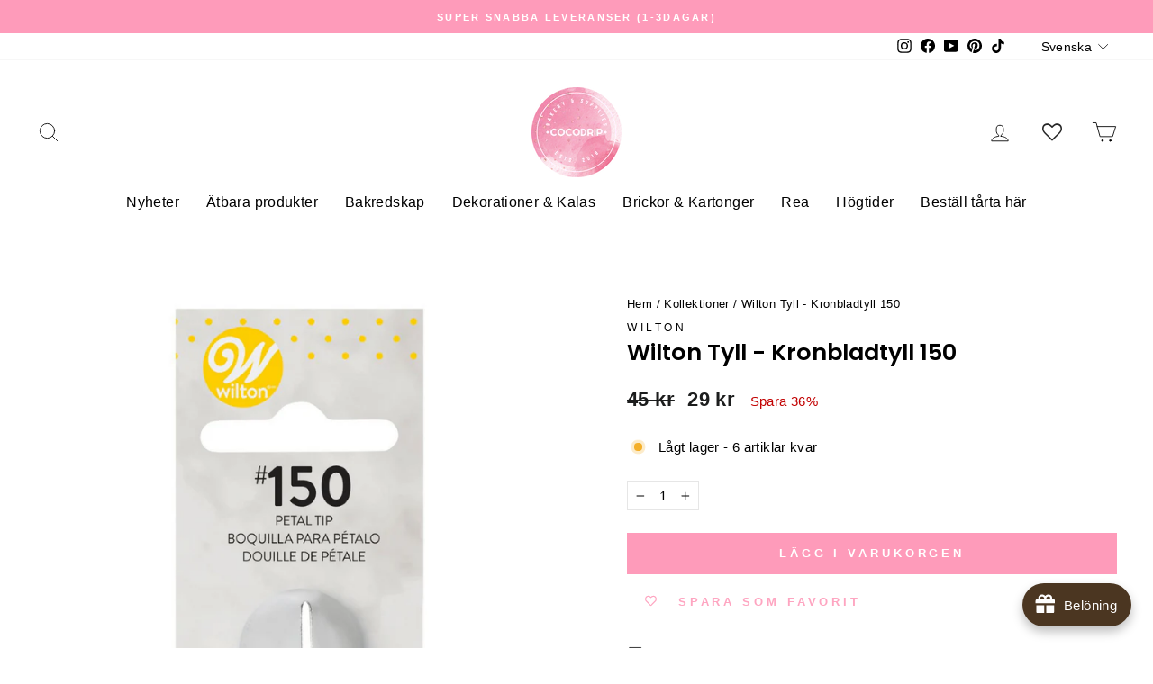

--- FILE ---
content_type: text/html; charset=utf-8
request_url: https://cocodrip.se/products/wilton-tyll-kronbladtyll-150
body_size: 84143
content:
<!doctype html>
<html class="no-js" lang="sv" dir="ltr">
  <head>
 <script>
window.dataLayer = window.dataLayer || [];
function gtag(){dataLayer.push(arguments);}

if(localStorage.getItem('consentMode') === null) {
gtag('consent', 'default', {
'necessary_storage': 'granted',
'functionality_storage': 'denied',
'analytics_storage': 'denied',
'ad_storage': 'denied',
'ad_user_data': 'denied',
'ad_personalization': 'denied'
});
} else {
gtag('consent', 'default', JSON.parse(localStorage.getItem('consentMode')));
}
</script>   

    <!-- Google Tag Manager -->
    <script>
      (function(w,d,s,l,i){w[l]=w[l]||[];w[l].push({'gtm.start':
      new Date().getTime(),event:'gtm.js'});var f=d.getElementsByTagName(s)[0],
      j=d.createElement(s),dl=l!='dataLayer'?'&l='+l:'';j.async=true;j.src=
      'https://www.googletagmanager.com/gtm.js?id='+i+dl;f.parentNode.insertBefore(j,f);
      })(window,document,'script','dataLayer','GTM-NZ7NMQV');
    </script>
    <!-- End Google Tag Manager -->

  

    <meta charset="utf-8">
    <meta http-equiv="X-UA-Compatible" content="IE=edge,chrome=1">
    <meta name="viewport" content="width=device-width,initial-scale=1">
    <meta name="theme-color" content="#fe9bba"><link rel="canonical" href="https://cocodrip.se/products/wilton-tyll-kronbladtyll-150"><link rel="preconnect" href="https://cdn.shopify.com" crossorigin>
    <link rel="preconnect" href="https://fonts.shopifycdn.com" crossorigin>
    <link rel="dns-prefetch" href="https://productreviews.shopifycdn.com">
    <link rel="dns-prefetch" href="https://ajax.googleapis.com">
    <link rel="dns-prefetch" href="https://maps.googleapis.com">
    <link rel="dns-prefetch" href="https://maps.gstatic.com"><link rel="shortcut icon" href="//cocodrip.se/cdn/shop/files/Pink_Watercolor_Bakery_Shop_Label_Sticker_b9e898b2-f763-4b3e-b563-6b059e6e37cb_32x32.png?v=1738911166" type="image/png"><title>Wilton Tyll - Kronbladtyll 150
&ndash; Cocodrip - Tårta &amp; Baktillbehör
</title>
<meta name="description" content="Tyll från Wilton för att skapa realistiska blomblad (t.ex. nejlikor), dramatiska volanger, draperier, swags, girlanger och rosetter. Lämplig för diskmaskinen."><meta property="og:site_name" content="Cocodrip - Tårta &amp; Baktillbehör">
  <meta property="og:url" content="https://cocodrip.se/products/wilton-tyll-kronbladtyll-150">
  <meta property="og:title" content="Wilton Tyll - Kronbladtyll 150">
  <meta property="og:type" content="product">
  <meta property="og:description" content="Tyll från Wilton för att skapa realistiska blomblad (t.ex. nejlikor), dramatiska volanger, draperier, swags, girlanger och rosetter. Lämplig för diskmaskinen."><meta property="og:image" content="http://cocodrip.se/cdn/shop/products/WILTON-DECORATING-TIP-150-CARNATION-PETAL-CARDED.png?v=1667639126">
    <meta property="og:image:secure_url" content="https://cocodrip.se/cdn/shop/products/WILTON-DECORATING-TIP-150-CARNATION-PETAL-CARDED.png?v=1667639126">
    <meta property="og:image:width" content="800">
    <meta property="og:image:height" content="800"><meta name="twitter:site" content="@">
  <meta name="twitter:card" content="summary_large_image">
  <meta name="twitter:title" content="Wilton Tyll - Kronbladtyll 150">
  <meta name="twitter:description" content="Tyll från Wilton för att skapa realistiska blomblad (t.ex. nejlikor), dramatiska volanger, draperier, swags, girlanger och rosetter. Lämplig för diskmaskinen.">
<style data-shopify>@font-face {
  font-family: Poppins;
  font-weight: 600;
  font-style: normal;
  font-display: swap;
  src: url("//cocodrip.se/cdn/fonts/poppins/poppins_n6.aa29d4918bc243723d56b59572e18228ed0786f6.woff2") format("woff2"),
       url("//cocodrip.se/cdn/fonts/poppins/poppins_n6.5f815d845fe073750885d5b7e619ee00e8111208.woff") format("woff");
}

  

  
  
  
</style><link href="//cocodrip.se/cdn/shop/t/18/assets/theme.css?v=121097269881735830741709662284" rel="stylesheet" type="text/css" media="all" />
<style data-shopify>:root {
    --typeHeaderPrimary: Poppins;
    --typeHeaderFallback: sans-serif;
    --typeHeaderSize: 30px;
    --typeHeaderWeight: 600;
    --typeHeaderLineHeight: 1;
    --typeHeaderSpacing: 0.0em;

    --typeBasePrimary:"system_ui";
    --typeBaseFallback:-apple-system, 'Segoe UI', Roboto, 'Helvetica Neue', 'Noto Sans', 'Liberation Sans', Arial, sans-serif, 'Apple Color Emoji', 'Segoe UI Emoji', 'Segoe UI Symbol', 'Noto Color Emoji';
    --typeBaseSize: 15px;
    --typeBaseWeight: 400;
    --typeBaseSpacing: 0.025em;
    --typeBaseLineHeight: 1.4;

    --typeCollectionTitle: 20px;

    --iconWeight: 2px;
    --iconLinecaps: round;

    
      --buttonRadius: 0px;
    

    --colorGridOverlayOpacity: 0.02;
  }

  .placeholder-content {
    background-image: linear-gradient(100deg, #ffffff 40%, #f7f7f7 63%, #ffffff 79%);
  }</style><script>
      document.documentElement.className = document.documentElement.className.replace('no-js', 'js');

      window.theme = window.theme || {};
      theme.routes = {
        home: "/",
        cart: "/cart.js",
        cartPage: "/cart",
        cartAdd: "/cart/add.js",
        cartChange: "/cart/change.js",
        search: "/search"
      };
      theme.strings = {
        soldOut: "Slutsåld",
        unavailable: "Inte tillgänglig",
        inStockLabel: "I lager, redo att skickas",
        oneStockLabel: "Lågt lager - [count] vara kvar",
        otherStockLabel: "Lågt lager - [count] artiklar kvar",
        willNotShipUntil: "Klar att skickas [date]",
        willBeInStockAfter: "Åter i lager [date]",
        waitingForStock: "Inventering på väg",
        savePrice: "Spara [saved_amount]",
        cartEmpty: "Din varukorg är för närvarande tom.",
        cartTermsConfirmation: "Du måste godkänna försäljningsvillkoren för att kunna checka ut",
        searchCollections: "",
        searchPages: "",
        searchArticles: "",
        productFrom: "från ",
      };
      theme.settings = {
        cartType: "drawer",
        isCustomerTemplate: false,
        moneyFormat: "{{amount_no_decimals}} kr",
        saveType: "percent",
        productImageSize: "natural",
        productImageCover: false,
        predictiveSearch: true,
        predictiveSearchType: "product,article,page,collection",
        predictiveSearchVendor: false,
        predictiveSearchPrice: true,
        quickView: false,
        themeName: 'Impulse',
        themeVersion: "7.1.0"
      };
    </script>

    <script>window.performance && window.performance.mark && window.performance.mark('shopify.content_for_header.start');</script><meta name="google-site-verification" content="KHF_meqghUG7nW54rGvby2JIRgU9OCdyRmSmgR9d4iY">
<meta name="facebook-domain-verification" content="u9bvnw5cc5tvggzr7wtzuaj4389h64">
<meta name="google-site-verification" content="8KoeIqVD4M84FOdjqqVm6XZATiwK73wDo2plvu8WEuU">
<meta id="shopify-digital-wallet" name="shopify-digital-wallet" content="/66580775166/digital_wallets/dialog">
<meta name="shopify-checkout-api-token" content="e688de3b86dd5e291925471fe0b32e16">
<link rel="alternate" hreflang="x-default" href="https://cocodrip.se/products/wilton-tyll-kronbladtyll-150">
<link rel="alternate" hreflang="sv" href="https://cocodrip.se/products/wilton-tyll-kronbladtyll-150">
<link rel="alternate" hreflang="en" href="https://cocodrip.se/en/products/wilton-tyll-kronbladtyll-150">
<link rel="alternate" type="application/json+oembed" href="https://cocodrip.se/products/wilton-tyll-kronbladtyll-150.oembed">
<script async="async" src="/checkouts/internal/preloads.js?locale=sv-SE"></script>
<script id="apple-pay-shop-capabilities" type="application/json">{"shopId":66580775166,"countryCode":"SE","currencyCode":"SEK","merchantCapabilities":["supports3DS"],"merchantId":"gid:\/\/shopify\/Shop\/66580775166","merchantName":"Cocodrip - Tårta \u0026 Baktillbehör","requiredBillingContactFields":["postalAddress","email","phone"],"requiredShippingContactFields":["postalAddress","email","phone"],"shippingType":"shipping","supportedNetworks":["visa","maestro","masterCard","amex"],"total":{"type":"pending","label":"Cocodrip - Tårta \u0026 Baktillbehör","amount":"1.00"},"shopifyPaymentsEnabled":true,"supportsSubscriptions":true}</script>
<script id="shopify-features" type="application/json">{"accessToken":"e688de3b86dd5e291925471fe0b32e16","betas":["rich-media-storefront-analytics"],"domain":"cocodrip.se","predictiveSearch":true,"shopId":66580775166,"locale":"sv"}</script>
<script>var Shopify = Shopify || {};
Shopify.shop = "cocodrip-swe.myshopify.com";
Shopify.locale = "sv";
Shopify.currency = {"active":"SEK","rate":"1.0"};
Shopify.country = "SE";
Shopify.theme = {"name":"Streamlined - Cocodrip","id":159769592153,"schema_name":"Impulse","schema_version":"7.1.0","theme_store_id":857,"role":"main"};
Shopify.theme.handle = "null";
Shopify.theme.style = {"id":null,"handle":null};
Shopify.cdnHost = "cocodrip.se/cdn";
Shopify.routes = Shopify.routes || {};
Shopify.routes.root = "/";</script>
<script type="module">!function(o){(o.Shopify=o.Shopify||{}).modules=!0}(window);</script>
<script>!function(o){function n(){var o=[];function n(){o.push(Array.prototype.slice.apply(arguments))}return n.q=o,n}var t=o.Shopify=o.Shopify||{};t.loadFeatures=n(),t.autoloadFeatures=n()}(window);</script>
<script id="shop-js-analytics" type="application/json">{"pageType":"product"}</script>
<script defer="defer" async type="module" src="//cocodrip.se/cdn/shopifycloud/shop-js/modules/v2/client.init-shop-cart-sync_BQ29hUGy.sv.esm.js"></script>
<script defer="defer" async type="module" src="//cocodrip.se/cdn/shopifycloud/shop-js/modules/v2/chunk.common_DVZgvets.esm.js"></script>
<script defer="defer" async type="module" src="//cocodrip.se/cdn/shopifycloud/shop-js/modules/v2/chunk.modal_Dp9EJq-l.esm.js"></script>
<script type="module">
  await import("//cocodrip.se/cdn/shopifycloud/shop-js/modules/v2/client.init-shop-cart-sync_BQ29hUGy.sv.esm.js");
await import("//cocodrip.se/cdn/shopifycloud/shop-js/modules/v2/chunk.common_DVZgvets.esm.js");
await import("//cocodrip.se/cdn/shopifycloud/shop-js/modules/v2/chunk.modal_Dp9EJq-l.esm.js");

  window.Shopify.SignInWithShop?.initShopCartSync?.({"fedCMEnabled":true,"windoidEnabled":true});

</script>
<script>(function() {
  var isLoaded = false;
  function asyncLoad() {
    if (isLoaded) return;
    isLoaded = true;
    var urls = ["https:\/\/wishlisthero-assets.revampco.com\/store-front\/bundle2.js?shop=cocodrip-swe.myshopify.com","https:\/\/cdn.fera.ai\/js\/fera.placeholder.js?shop=cocodrip-swe.myshopify.com","https:\/\/cdn.nfcube.com\/instafeed-7b744ea6b1050b9d1b8e33160b24227d.js?shop=cocodrip-swe.myshopify.com","https:\/\/wishlisthero-assets.revampco.com\/store-front\/bundle2.js?shop=cocodrip-swe.myshopify.com","https:\/\/wishlisthero-assets.revampco.com\/store-front\/bundle2.js?shop=cocodrip-swe.myshopify.com","https:\/\/addrevenue.io\/track.js?shop=cocodrip-swe.myshopify.com"];
    for (var i = 0; i < urls.length; i++) {
      var s = document.createElement('script');
      s.type = 'text/javascript';
      s.async = true;
      s.src = urls[i];
      var x = document.getElementsByTagName('script')[0];
      x.parentNode.insertBefore(s, x);
    }
  };
  if(window.attachEvent) {
    window.attachEvent('onload', asyncLoad);
  } else {
    window.addEventListener('load', asyncLoad, false);
  }
})();</script>
<script id="__st">var __st={"a":66580775166,"offset":3600,"reqid":"9d4f7402-7b23-4819-917f-51dffec0d469-1769098663","pageurl":"cocodrip.se\/products\/wilton-tyll-kronbladtyll-150","u":"2ee31762d58e","p":"product","rtyp":"product","rid":7891903316222};</script>
<script>window.ShopifyPaypalV4VisibilityTracking = true;</script>
<script id="captcha-bootstrap">!function(){'use strict';const t='contact',e='account',n='new_comment',o=[[t,t],['blogs',n],['comments',n],[t,'customer']],c=[[e,'customer_login'],[e,'guest_login'],[e,'recover_customer_password'],[e,'create_customer']],r=t=>t.map((([t,e])=>`form[action*='/${t}']:not([data-nocaptcha='true']) input[name='form_type'][value='${e}']`)).join(','),a=t=>()=>t?[...document.querySelectorAll(t)].map((t=>t.form)):[];function s(){const t=[...o],e=r(t);return a(e)}const i='password',u='form_key',d=['recaptcha-v3-token','g-recaptcha-response','h-captcha-response',i],f=()=>{try{return window.sessionStorage}catch{return}},m='__shopify_v',_=t=>t.elements[u];function p(t,e,n=!1){try{const o=window.sessionStorage,c=JSON.parse(o.getItem(e)),{data:r}=function(t){const{data:e,action:n}=t;return t[m]||n?{data:e,action:n}:{data:t,action:n}}(c);for(const[e,n]of Object.entries(r))t.elements[e]&&(t.elements[e].value=n);n&&o.removeItem(e)}catch(o){console.error('form repopulation failed',{error:o})}}const l='form_type',E='cptcha';function T(t){t.dataset[E]=!0}const w=window,h=w.document,L='Shopify',v='ce_forms',y='captcha';let A=!1;((t,e)=>{const n=(g='f06e6c50-85a8-45c8-87d0-21a2b65856fe',I='https://cdn.shopify.com/shopifycloud/storefront-forms-hcaptcha/ce_storefront_forms_captcha_hcaptcha.v1.5.2.iife.js',D={infoText:'Skyddas av hCaptcha',privacyText:'Integritet',termsText:'Villkor'},(t,e,n)=>{const o=w[L][v],c=o.bindForm;if(c)return c(t,g,e,D).then(n);var r;o.q.push([[t,g,e,D],n]),r=I,A||(h.body.append(Object.assign(h.createElement('script'),{id:'captcha-provider',async:!0,src:r})),A=!0)});var g,I,D;w[L]=w[L]||{},w[L][v]=w[L][v]||{},w[L][v].q=[],w[L][y]=w[L][y]||{},w[L][y].protect=function(t,e){n(t,void 0,e),T(t)},Object.freeze(w[L][y]),function(t,e,n,w,h,L){const[v,y,A,g]=function(t,e,n){const i=e?o:[],u=t?c:[],d=[...i,...u],f=r(d),m=r(i),_=r(d.filter((([t,e])=>n.includes(e))));return[a(f),a(m),a(_),s()]}(w,h,L),I=t=>{const e=t.target;return e instanceof HTMLFormElement?e:e&&e.form},D=t=>v().includes(t);t.addEventListener('submit',(t=>{const e=I(t);if(!e)return;const n=D(e)&&!e.dataset.hcaptchaBound&&!e.dataset.recaptchaBound,o=_(e),c=g().includes(e)&&(!o||!o.value);(n||c)&&t.preventDefault(),c&&!n&&(function(t){try{if(!f())return;!function(t){const e=f();if(!e)return;const n=_(t);if(!n)return;const o=n.value;o&&e.removeItem(o)}(t);const e=Array.from(Array(32),(()=>Math.random().toString(36)[2])).join('');!function(t,e){_(t)||t.append(Object.assign(document.createElement('input'),{type:'hidden',name:u})),t.elements[u].value=e}(t,e),function(t,e){const n=f();if(!n)return;const o=[...t.querySelectorAll(`input[type='${i}']`)].map((({name:t})=>t)),c=[...d,...o],r={};for(const[a,s]of new FormData(t).entries())c.includes(a)||(r[a]=s);n.setItem(e,JSON.stringify({[m]:1,action:t.action,data:r}))}(t,e)}catch(e){console.error('failed to persist form',e)}}(e),e.submit())}));const S=(t,e)=>{t&&!t.dataset[E]&&(n(t,e.some((e=>e===t))),T(t))};for(const o of['focusin','change'])t.addEventListener(o,(t=>{const e=I(t);D(e)&&S(e,y())}));const B=e.get('form_key'),M=e.get(l),P=B&&M;t.addEventListener('DOMContentLoaded',(()=>{const t=y();if(P)for(const e of t)e.elements[l].value===M&&p(e,B);[...new Set([...A(),...v().filter((t=>'true'===t.dataset.shopifyCaptcha))])].forEach((e=>S(e,t)))}))}(h,new URLSearchParams(w.location.search),n,t,e,['guest_login'])})(!0,!0)}();</script>
<script integrity="sha256-4kQ18oKyAcykRKYeNunJcIwy7WH5gtpwJnB7kiuLZ1E=" data-source-attribution="shopify.loadfeatures" defer="defer" src="//cocodrip.se/cdn/shopifycloud/storefront/assets/storefront/load_feature-a0a9edcb.js" crossorigin="anonymous"></script>
<script data-source-attribution="shopify.dynamic_checkout.dynamic.init">var Shopify=Shopify||{};Shopify.PaymentButton=Shopify.PaymentButton||{isStorefrontPortableWallets:!0,init:function(){window.Shopify.PaymentButton.init=function(){};var t=document.createElement("script");t.src="https://cocodrip.se/cdn/shopifycloud/portable-wallets/latest/portable-wallets.sv.js",t.type="module",document.head.appendChild(t)}};
</script>
<script data-source-attribution="shopify.dynamic_checkout.buyer_consent">
  function portableWalletsHideBuyerConsent(e){var t=document.getElementById("shopify-buyer-consent"),n=document.getElementById("shopify-subscription-policy-button");t&&n&&(t.classList.add("hidden"),t.setAttribute("aria-hidden","true"),n.removeEventListener("click",e))}function portableWalletsShowBuyerConsent(e){var t=document.getElementById("shopify-buyer-consent"),n=document.getElementById("shopify-subscription-policy-button");t&&n&&(t.classList.remove("hidden"),t.removeAttribute("aria-hidden"),n.addEventListener("click",e))}window.Shopify?.PaymentButton&&(window.Shopify.PaymentButton.hideBuyerConsent=portableWalletsHideBuyerConsent,window.Shopify.PaymentButton.showBuyerConsent=portableWalletsShowBuyerConsent);
</script>
<script data-source-attribution="shopify.dynamic_checkout.cart.bootstrap">document.addEventListener("DOMContentLoaded",(function(){function t(){return document.querySelector("shopify-accelerated-checkout-cart, shopify-accelerated-checkout")}if(t())Shopify.PaymentButton.init();else{new MutationObserver((function(e,n){t()&&(Shopify.PaymentButton.init(),n.disconnect())})).observe(document.body,{childList:!0,subtree:!0})}}));
</script>
<link id="shopify-accelerated-checkout-styles" rel="stylesheet" media="screen" href="https://cocodrip.se/cdn/shopifycloud/portable-wallets/latest/accelerated-checkout-backwards-compat.css" crossorigin="anonymous">
<style id="shopify-accelerated-checkout-cart">
        #shopify-buyer-consent {
  margin-top: 1em;
  display: inline-block;
  width: 100%;
}

#shopify-buyer-consent.hidden {
  display: none;
}

#shopify-subscription-policy-button {
  background: none;
  border: none;
  padding: 0;
  text-decoration: underline;
  font-size: inherit;
  cursor: pointer;
}

#shopify-subscription-policy-button::before {
  box-shadow: none;
}

      </style>

<script>window.performance && window.performance.mark && window.performance.mark('shopify.content_for_header.end');</script>

    <script src="//cocodrip.se/cdn/shop/t/18/assets/vendor-scripts-v11.js" defer="defer"></script><script src="//cocodrip.se/cdn/shop/t/18/assets/theme.js?v=102994851771275029651731947764" defer="defer"></script>
    
<!-- Font icon for header icons -->
<link href="https://wishlisthero-assets.revampco.com/safe-icons/css/wishlisthero-icons.css" rel="stylesheet"/>
<!-- Style for floating buttons and others -->
<style type="text/css">
@media screen and (max-width: 641px){
.Header__Icon+.Header__Icon {
margin-left: 10px;
}
}
@media screen and (min-width: 641px){
.Header__Icon+.Header__Icon.Wlh-Header__Icon {
margin-left: 20px;
}
.wishlist-hero-header-icon {
    margin-top:2px;
}
}
.wishlist-hero-header-icon {
    vertical-align: middle;
}
.wishlisthero-floating {
        position: absolute;  left: 5px !important; right: auto;
        bottom: 5px; 
        z-index: 4;
        border-radius: 100%;
    }
.wishlisthero-floating svg {
font-size:23px;
margin-top:1px;
}
    .wishlisthero-floating:hover {
        background-color: rgba(0, 0, 0, 0.05);
    }

    .wishlisthero-floating button {
        font-size: 20px !important;
        width: 40px !important;
        padding: 0.125em 0 0 !important;
    }

  
    .wlh-icon-heart-empty{
        opacity: 0.85;
    }

  @media screen and (max-width: 768px){
    .wlh-icon-heart-empty{
        opacity: 0.7;
    }
  }
  
.MuiTypography-body2 ,.MuiTypography-body1 ,.MuiTypography-caption ,.MuiTypography-button ,.MuiTypography-h1 ,.MuiTypography-h2 ,.MuiTypography-h3 ,.MuiTypography-h4 ,.MuiTypography-h5 ,.MuiTypography-h6 ,.MuiTypography-subtitle1 ,.MuiTypography-subtitle2 ,.MuiTypography-overline , MuiButton-root{
     font-family: inherit !important; /*Roboto, Helvetica, Arial, sans-serif;*/
}
.MuiTypography-h1 , .MuiTypography-h2 , .MuiTypography-h3 , .MuiTypography-h4 , .MuiTypography-h5 , .MuiTypography-h6 , .MuiButton-root, .MuiCardHeader-title a{
     font-family: Poppins, sans-serif !important;
}

    /****************************************************************************************/
    /* For some theme shared view need some spacing */
    /*
    #wishlist-hero-shared-list-view {
  margin-top: 15px;
  margin-bottom: 15px;
}
#wishlist-hero-shared-list-view h1 {
  padding-left: 5px;
}

#wishlisthero-product-page-button-container {
  padding-top: 15px;
}
*/
    /****************************************************************************************/

 //need some space between buttons 
#wishlisthero-product-page-button-container {
  margin-top: 10px !important;
}
    /* #wishlisthero-product-page-button-container button {
  padding-left: 1px !important;
} */
    /****************************************************************************************/
    /* Customize the indicator when wishlist has items AND the normal indicator not working */
span.wishlist-hero-items-count {
  position: absolute;
  top: 42%;
  right: 10%;
    border-radius: 100%;
}

@media screen and (max-width: 749px){
.wishlisthero-product-page-button-container{
width:100%
}
.wishlisthero-product-page-button-container button{
 margin-left:auto !important; margin-right: auto !important;
}
}
@media(max-width:760px){
   span.wishlist-hero-items-count {
     top: 28%;
   }
}
.MuiCardMedia-root{
padding-top:120% !important; 
}
</style> <script type='text/javascript'>try{
   window.WishListHero_setting = {"ButtonColor":"rgb(254, 155, 186)","IconColor":"rgba(255, 255, 255, 1)","IconType":"Heart","ButtonTextBeforeAdding":"SPARA SOM FAVORIT","ButtonTextAfterAdding":"ADDED TO WISHLIST","AnimationAfterAddition":"None","ButtonTextAddToCart":"Lägg till i varukorgen","ButtonTextOutOfStock":"Slut i lager ","ButtonTextAddAllToCart":"Lägg till all i varukorgen","ButtonTextRemoveAllToCart":"Ta bort allt","AddedProductNotificationText":"Produkten har lagts till på önskelistan","AddedProductToCartNotificationText":"Produkten har lagts till i varukorgen","ViewCartLinkText":"Visa varukorgen","SharePopup_TitleText":"Dela min önskelista","SharePopup_shareBtnText":"Dela","SharePopup_shareHederText":"Dela på sociala medier","SharePopup_shareCopyText":"Eller kopiera önskelista för att dela","SharePopup_shareCancelBtnText":"Avbryt","SharePopup_shareCopyBtnText":"Kopiera","SendEMailPopup_BtnText":"Skicka","SendEMailPopup_FromText":"Från Namn","SendEMailPopup_ToText":"Till e-post","SendEMailPopup_BodyText":"Body","SendEMailPopup_SendBtnText":"Skicka","SendEMailPopup_TitleText":"Skicka min önskelista via e-post","AddProductMessageText":"Är du säker på att du vill lägga alla varor i kundvagnen?","RemoveProductMessageText":"Är du säker på att du vill ta bort det här objektet från din önskelista?","RemoveAllProductMessageText":"Är du säker på att du vill ta bort alla objekt från din önskelista?","RemovedProductNotificationText":"Produkten har tagits bort från önskelistan","AddAllOutOfStockProductNotificationText":"Det uppstod ett problem att lägga till varor i kundvagnen, försök igen senare","RemovePopupOkText":"ok","RemovePopup_HeaderText":"Är du säker? ","ViewWishlistText":"Visa önskelista","EmptyWishlistText":"Det finns inga objekt i denna önskelista","BuyNowButtonText":"Köp Nu ","BuyNowButtonColor":"rgb(144, 86, 162)","BuyNowTextButtonColor":"rgb(255, 255, 255)","Wishlist_Title":"Min Önskelista","WishlistHeaderTitleAlignment":"Left","WishlistProductImageSize":"Normal","PriceColor":"rgba(0, 0, 0, 1)","HeaderFontSize":"30","PriceFontSize":"18","ProductNameFontSize":"16","LaunchPointType":"header_menu","DisplayWishlistAs":"seprate_page","DisplayButtonAs":"text_with_icon","PopupSize":"md","HideAddToCartButton":false,"NoRedirectAfterAddToCart":false,"DisableGuestCustomer":false,"LoginPopupContent":"Logga in för att spara din önskelista på flera enheter.","LoginPopupLoginBtnText":"Logga in","LoginPopupContentFontSize":"20","NotificationPopupPosition":"right","WishlistButtonTextColor":"rgba(255, 255, 255, 1)","EnableRemoveFromWishlistAfterAddButtonText":"TA BORT FRÅN ÖNSKELISTAN","_id":"63484d9dab57ed26c9f90317","EnableCollection":true,"EnableShare":true,"RemovePowerBy":false,"EnableFBPixel":false,"DisapleApp":false,"FloatPointPossition":"bottom_right","HeartStateToggle":true,"HeaderMenuItemsIndicator":true,"EnableRemoveFromWishlistAfterAdd":true,"DisablePopupNotification":true,"CollectionViewAddedToWishlistIconBackgroundColor":"","CollectionViewAddedToWishlistIconColor":"rgb(254, 155, 186)","CollectionViewIconBackgroundColor":"","CollectionViewIconColor":"rgba(218, 218, 218, 1)","CollectionViewIconPlacment":"Left","SendEMailPopup_SendNotificationText":"email sent successfully","SharePopup_shareCopiedText":"Copied","ThrdParty_Trans_active":false,"ShareViaEmailSubject":"Cocodrip önskelista från  ##wishlist_hero_share_email_customer_name##","Shop":"cocodrip-swe.myshopify.com","shop":"cocodrip-swe.myshopify.com","Status":"Active","Plan":"FREE"};  
  }catch(e){ console.error('Error loading config',e); } </script>
<script>window.wishlisthero_cartDotClasses=['cart-link__bubble',  'cart-link__bubble--visible' , 'is-visible'];</script>
<script>window.wishlisthero_buttonProdPageClasses=['btn','btn--full','btn--secondary'];</script>
<script>window.wishlisthero_buttonProdPageFontSize='auto';</script>

    <!-- CUSTOM CODE -->
    <link
      rel="stylesheet"
      href="https://cdnjs.cloudflare.com/ajax/libs/magnific-popup.js/1.1.0/magnific-popup.css"
      integrity="sha512-WEQNv9d3+sqyHjrqUZobDhFARZDko2wpWdfcpv44lsypsSuMO0kHGd3MQ8rrsBn/Qa39VojphdU6CMkpJUmDVw=="
      crossorigin="anonymous"
      referrerpolicy="no-referrer"
    >
    <script
      src="https://cdnjs.cloudflare.com/ajax/libs/jquery/3.6.1/jquery.min.js"
      integrity="sha512-aVKKRRi/Q/YV+4mjoKBsE4x3H+BkegoM/em46NNlCqNTmUYADjBbeNefNxYV7giUp0VxICtqdrbqU7iVaeZNXA=="
      crossorigin="anonymous"
      referrerpolicy="no-referrer"
    ></script>
    <script
      src="https://cdnjs.cloudflare.com/ajax/libs/magnific-popup.js/1.1.0/jquery.magnific-popup.min.js"
      integrity="sha512-IsNh5E3eYy3tr/JiX2Yx4vsCujtkhwl7SLqgnwLNgf04Hrt9BT9SXlLlZlWx+OK4ndzAoALhsMNcCmkggjZB1w=="
      crossorigin="anonymous"
      referrerpolicy="no-referrer"
    ></script>

    
      <link
        rel="stylesheet"
        href="https://cdnjs.cloudflare.com/ajax/libs/flatpickr/4.6.13/flatpickr.min.css"
        integrity="sha512-MQXduO8IQnJVq1qmySpN87QQkiR1bZHtorbJBD0tzy7/0U9+YIC93QWHeGTEoojMVHWWNkoCp8V6OzVSYrX0oQ=="
        crossorigin="anonymous"
        referrerpolicy="no-referrer"
      >
      <link rel="stylesheet" href="//cdnjs.cloudflare.com/ajax/libs/timepicker/1.3.5/jquery.timepicker.min.css">
    

    











 

    <script src="//cocodrip.se/cdn/shop/t/18/assets/bss-file-configdata.js?v=19453381437224918031709661380" type="text/javascript"></script><script>
              if (typeof BSS_PL == 'undefined') {
                  var BSS_PL = {};
              }
              
              var bssPlApiServer = "https://product-labels-pro.bsscommerce.com";
              BSS_PL.customerTags = 'null';
              BSS_PL.configData = configDatas;
              BSS_PL.storeId = 30527;
              BSS_PL.currentPlan = "false";
              BSS_PL.storeIdCustomOld = "10678";
              BSS_PL.storeIdOldWIthPriority = "12200";
              BSS_PL.apiServerProduction = "https://product-labels-pro.bsscommerce.com";
              
              </script>
          <style>
.homepage-slideshow .slick-slide .bss_pl_img {
    visibility: hidden !important;
}
</style><script>function fixBugForStores($, BSS_PL, parent, page, htmlLabel) { return false;}</script>
    <script>
            document.addEventListener("DOMContentLoaded", function() {
        setTimeout(() => {
          const element = document.querySelector('h1');
          if (element) {
            element.classList.add('delayed-survey');
          }
        }, 20000); // Delay of 20000 milliseconds
      });
    </script>
  <!-- BEGIN app block: shopify://apps/cbb-add-to-cart/blocks/app-embed-block/a337a7bb-287b-4555-be68-8840dc3d7881 --><script>
    window.codeblackbelt = window.codeblackbelt || {};
    window.codeblackbelt.shop = window.codeblackbelt.shop || 'cocodrip-swe.myshopify.com';
    </script><script src="//cdn.codeblackbelt.com/widgets/collections-add-to-cart/main.min.js?version=2026012217+0100" async></script>
<!-- END app block --><!-- BEGIN app block: shopify://apps/tinycookie/blocks/cookie-embed/b65baef5-7248-4353-8fd9-b676240311dc --><script id="tiny-cookie-data" type="application/json">{"translations":{"language":"default","boxTitle":"Vi värdesätter din integritet","boxDescription":"Vi använder cookies för att förbättra din upplevelse, anpassa innehåll och annonser, samt för att analysera vår trafik. Dessa identifierare kan också komma att vidarebefordras till de sociala medier och annons- och analysföretag som vi samarbetar med.","acceptButtonText":"Godkänn alla","acceptRequiredButtonText":"Avvisa","preferencesButtonText":"Anpassa","privacyPolicy":"Privacy policy","termsConditions":"Terms & Conditions","preferencesTitle":"Du kontrollerar dina data","preferencesDisclaimerTitle":"Läs mer om de cookies vi använder och välj vilka som ska tillåtas.","preferencesDisclaimerDescription":"Vår webbplats använder cookies för att förbättra din surfupplevelse. Dessa cookies identifierar dig inte direkt utan anpassar ditt besök. Du kan hantera dina inställningar, även om blockering av vissa cookies kan påverka webbplatsens tjänster.","necessaryCookiesTitle":"Nödvändiga","necessaryCookiesDescription":"Dessa cookies är nödvändiga för att webbplatsen ska fungera korrekt, inklusive funktioner som att logga in och lägga till varor i kundvagnen.","functionalityCookiesTitle":"Personlig anpassning","functionalityCookiesDescription":"Dessa cookies lägger till extra funktioner och anpassning till vår webbplats. De ställs in av oss eller tredjepartsleverantörer. Att inte tillåta dessa kan påverka vissa tjänsters funktionalitet.","analyticsCookiesTitle":"Analysdata","analyticsCookiesDescription":"Dessa cookies spårar besökarnas trafik och källor, samlar in data för att förstå populära produkter och åtgärder.","marketingCookiesTitle":"Marknadsföring","marketingCookiesDescription":"Marknadsförings- och reklampartner ställer in dessa cookies för att skapa din intresseprofil för att visa relevanta annonser senare. Att inaktivera dem innebär inga riktade annonser baserat på dina intressen.","preferencesAcceptButtonText":"Godkänn alla","preferencesAcceptRequiredButtonText":"Avvisa","savePreferencesText":"Spara mina val","privacyPolicyUrl":"https://cocodrip.se/policies/privacy-policy","termsAndConditionsUrl":"https://cocodrip.se/policies/terms-of-service","badgeTitle":"Cookie settings"},"preferencesSettings":{"backgroundColor":"#ffffff","titleColor":"#000000","titleSize":18,"titleWeight":500,"titlePaddingTop":15,"titlePaddingRight":15,"titlePaddingBottom":15,"titlePaddingLeft":15,"preferencesContentPaddingTop":15,"preferencesContentPaddingRight":15,"preferencesContentPaddingBottom":25,"preferencesContentPaddingLeft":15,"infoTitleColor":"#000000","infoTitleSize":16,"infoTitleWeight":500,"infoDescriptionColor":"#000000","infoDescriptionSize":14,"infoDescriptionWeight":300,"infoPaddingTop":0,"infoPaddingRight":0,"infoPaddingBottom":15,"infoPaddingLeft":0,"categoryTitleColor":"#000000","categoryTitleSize":16,"categoryTitleWeight":500,"categoryTitlePaddingTop":10,"categoryTitlePaddingRight":15,"categoryTitlePaddingBottom":10,"categoryTitlePaddingLeft":15,"categoryContentColor":"#000000","categoryContentSize":14,"categoryContentWeight":300,"categoryContentPaddingTop":10,"categoryContentPaddingRight":15,"categoryContentPaddingBottom":10,"categoryContentPaddingLeft":15,"categoryBoxBorderColor":"#eeeeee","categoryBoxRadius":5,"buttonSize":14,"buttonWeight":500,"buttonPaddingTop":12,"buttonPaddingRight":16,"buttonPaddingBottom":12,"buttonPaddingLeft":16,"buttonBorderRadius":5,"buttonSpacing":10,"acceptButtonBackground":"#30363c","acceptButtonColor":"#ffffff","rejectButtonBackground":"#eaeff2","rejectButtonColor":"#000000","saveButtonBackground":"#eaeff2","saveButtonColor":"#000000"},"boxSettings":{"fontFamily":"inter","backgroundColor":"#ffffff","showBackdrop":0,"backdropOpacity":30,"titleColor":"#000000","titleSize":16,"titleWeight":500,"descriptionColor":"#000000","descriptionSize":14,"descriptionWeight":300,"contentPaddingTop":0,"contentPaddingRight":0,"contentPaddingBottom":20,"contentPaddingLeft":0,"buttonSize":14,"buttonWeight":500,"buttonPaddingTop":0,"buttonPaddingRight":0,"buttonPaddingBottom":0,"buttonPaddingLeft":0,"buttonBorderRadius":5,"buttonSpacing":10,"acceptButtonBackground":"#30363c","acceptButtonColor":"#ffffff","rejectButtonBackground":"#eaeff2","rejectButtonColor":"#000000","preferencesButtonBackground":"#eaeff2","preferencesButtonColor":"#000000","closeButtonColor":"#2d4156","legalBackground":"#eaeff2","legalColor":"#000000","legalSize":14,"legalWeight":400,"legalPaddingTop":10,"legalPaddingRight":15,"legalPaddingBottom":10,"legalPaddingLeft":15},"cookieCategories":{"functionality":"_gid,__cfduid","analytics":"_s,_shopify_d,_shopify_fs,_shopify_s,_shopify_sa_t,_shopify_sa_p,_shopify_y,_y,_shopify_evids,_ga,_gat,__atuvc,__atuvs,__utma,customer_auth_provider,customer_auth_session_created_at,_orig_referrer,_landing_page","marketing":"_gads,IDE,GPS,PREF,BizoID,_fbp,_fbc,__adroll,__adroll_v4,__adroll_fpc,__ar_v4,kla_id","required":"_ab,_secure_session_id,cart,cart_sig,cart_ts,cart_ver,cart_currency,checkout_token,Secure_customer_sig,storefront_digest,_shopify_m,_shopify_tm,_shopify_tw,_tracking_consent,tracked_start_checkout,identity_state,identity_customer_account_number,_customer_account_shop_sessions,_secure_account_session_id,_shopify_country,_storefront_u,_cmp_a,c,checkout,customer_account_locale,dynamic_checkout_shown_on_cart,hide_shopify_pay_for_checkout,shopify_pay,shopify_pay_redirect,shop_pay_accelerated,keep_alive,source_name,master_device_id,previous_step,discount_code,remember_me,checkout_session_lookup,checkout_prefill,checkout_queue_token,checkout_queue_checkout_token,checkout_worker_session,checkout_session_token,cookietest,order,identity-state,card_update_verification_id,customer_account_new_login,customer_account_preview,customer_payment_method,customer_shop_pay_agreement,pay_update_intent_id,localization,profile_preview_token,login_with_shop_finalize,preview_theme,shopify-editor-unconfirmed-settings,wpm-test-cookie"},"generalSettings":{"showAnalytics":1,"showMarketing":1,"showFunctionality":1,"boxDesign":"box","boxPosition":"bottom-left","showReject":1,"showPreferences":1,"categoriesChecked":1,"showPrivacyPolicy":1,"showTermsAndConditions":1,"privacyPolicyUrl":"https://cocodrip.se/policies/privacy-policy","termsAndConditionsUrl":"https://cocodrip.se/policies/terms-of-service","showCloseButton":0,"closeButtonBehaviour":"close_banner","gpcModeActive":0,"consentModeActive":1,"pixelModeActive":0,"removeCookies":0},"translatedLanguages":[],"registerConsent":true,"loadedGlobally":true,"geoLocation":{"europe":1,"usa":1,"usaStates":null,"brazil":1,"canada":1,"albertaBritishColumbia":1,"japan":1,"thailand":1,"switzerland":1},"badgeSettings":{"active":0,"position":"bottom_left","backgroundColor":"#FFFFFF","iconColor":"#FF974F","titleColor":"#000000","svgImage":"<svg width=\"35\" height=\"35\" viewBox=\"0 0 35 35\" fill=\"none\" xmlns=\"http://www.w3.org/2000/svg\"> <path d=\"M34.3019 16.1522C32.0507 15.3437 30.666 13.0527 30.84 11.2436C30.84 10.9461 30.6617 10.6697 30.4364 10.4745C30.2111 10.2802 29.8617 10.1962 29.5692 10.2432C26.1386 10.7465 22.9972 8.23671 22.6859 4.7087C22.6579 4.39028 22.4837 4.10385 22.2133 3.93261C21.944 3.7624 21.6085 3.72535 21.3111 3.8365C18.5303 4.85485 15.9028 3.01353 14.8544 0.614257C14.6581 0.165616 14.1715 -0.0817072 13.6918 0.0244546C5.79815 1.78586 0 9.4101 0 17.5001C0 27.112 7.88796 35 17.4999 35C27.1119 35 34.9999 27.112 34.9999 17.5001C34.9714 16.8893 34.9671 16.3905 34.3019 16.1522ZM7.1948 18.6026C6.62851 18.6026 6.16941 18.1435 6.16941 17.5772C6.16941 17.0108 6.62851 16.5518 7.1948 16.5518C7.76109 16.5518 8.22019 17.0108 8.22019 17.5772C8.22019 18.1435 7.76102 18.6026 7.1948 18.6026ZM11.3476 26.7285C9.65135 26.7285 8.27146 25.3486 8.27146 23.6524C8.27146 21.9561 9.65135 20.5762 11.3476 20.5762C13.0439 20.5762 14.4238 21.9561 14.4238 23.6524C14.4238 25.3486 13.0439 26.7285 11.3476 26.7285ZM12.373 14.4239C11.2425 14.4239 10.3222 13.5036 10.3222 12.3731C10.3222 11.2426 11.2425 10.3223 12.373 10.3223C13.5035 10.3223 14.4238 11.2426 14.4238 12.3731C14.4238 13.5036 13.5035 14.4239 12.373 14.4239ZM20.5761 28.7793C19.4456 28.7793 18.5253 27.8591 18.5253 26.7285C18.5253 25.598 19.4456 24.6778 20.5761 24.6778C21.7066 24.6778 22.6269 25.598 22.6269 26.7285C22.6269 27.8591 21.7066 28.7793 20.5761 28.7793ZM21.6015 20.5762C19.9052 20.5762 18.5253 19.1963 18.5253 17.5001C18.5253 15.8038 19.9052 14.4239 21.6015 14.4239C23.2978 14.4239 24.6776 15.8038 24.6776 17.5001C24.6776 19.1963 23.2978 20.5762 21.6015 20.5762ZM27.7025 22.7042C27.1363 22.7042 26.6772 22.2451 26.6772 21.6788C26.6772 21.1124 27.1363 20.6534 27.7025 20.6534C28.2688 20.6534 28.7279 21.1124 28.7279 21.6788C28.7279 22.2451 28.2688 22.7042 27.7025 22.7042Z\" fill=\"#FF974F\"/> </svg>","openType":"preferences","cornerPadding":15}}</script>
<style>
    

    

    
</style>


<!-- END app block --><!-- BEGIN app block: shopify://apps/wishlist-hero/blocks/app-embed/a9a5079b-59e8-47cb-b659-ecf1c60b9b72 -->


  <script type="application/json" id="WH-ProductJson-product-template">
    {"id":7891903316222,"title":"Wilton Tyll - Kronbladtyll 150","handle":"wilton-tyll-kronbladtyll-150","description":"\u003cp\u003eTyll från Wilton för att skapa realistiska blomblad (t.ex. nejlikor), dramatiska volanger, draperier, swags, girlanger och rosetter.\u003c\/p\u003e\n\u003cp\u003eLämplig för diskmaskinen.\u003c\/p\u003e","published_at":"2022-04-21T11:47:17+02:00","created_at":"2022-10-08T11:43:40+02:00","vendor":"Wilton","type":"","tags":[],"price":2900,"price_min":2900,"price_max":2900,"available":true,"price_varies":false,"compare_at_price":4500,"compare_at_price_min":4500,"compare_at_price_max":4500,"compare_at_price_varies":false,"variants":[{"id":43569607180542,"title":"Default Title","option1":"Default Title","option2":null,"option3":null,"sku":"02-0-0299","requires_shipping":true,"taxable":true,"featured_image":null,"available":true,"name":"Wilton Tyll - Kronbladtyll 150","public_title":null,"options":["Default Title"],"price":2900,"weight":0,"compare_at_price":4500,"inventory_management":"shopify","barcode":"070896139405","requires_selling_plan":false,"selling_plan_allocations":[]}],"images":["\/\/cocodrip.se\/cdn\/shop\/products\/WILTON-DECORATING-TIP-150-CARNATION-PETAL-CARDED.png?v=1667639126","\/\/cocodrip.se\/cdn\/shop\/products\/tyll-150.png?v=1667639127"],"featured_image":"\/\/cocodrip.se\/cdn\/shop\/products\/WILTON-DECORATING-TIP-150-CARNATION-PETAL-CARDED.png?v=1667639126","options":["Title"],"media":[{"alt":"Wilton Tyll - Kronbladtyll 150- Tyll från Wilton för att skapa realistiska blomblad (t.ex. nejlikor), dramatiska volanger, draperier, swags, girlanger och rosetter. Lämplig för diskmaskinen. -Cocodrip - Tårta och Baktillbehör","id":30952906850558,"position":1,"preview_image":{"aspect_ratio":1.0,"height":800,"width":800,"src":"\/\/cocodrip.se\/cdn\/shop\/products\/WILTON-DECORATING-TIP-150-CARNATION-PETAL-CARDED.png?v=1667639126"},"aspect_ratio":1.0,"height":800,"media_type":"image","src":"\/\/cocodrip.se\/cdn\/shop\/products\/WILTON-DECORATING-TIP-150-CARNATION-PETAL-CARDED.png?v=1667639126","width":800},{"alt":"Wilton Tyll - Kronbladtyll 150- Tyll från Wilton för att skapa realistiska blomblad (t.ex. nejlikor), dramatiska volanger, draperier, swags, girlanger och rosetter. Lämplig för diskmaskinen. -Cocodrip - Tårta och Baktillbehör","id":30952906883326,"position":2,"preview_image":{"aspect_ratio":1.0,"height":800,"width":800,"src":"\/\/cocodrip.se\/cdn\/shop\/products\/tyll-150.png?v=1667639127"},"aspect_ratio":1.0,"height":800,"media_type":"image","src":"\/\/cocodrip.se\/cdn\/shop\/products\/tyll-150.png?v=1667639127","width":800}],"requires_selling_plan":false,"selling_plan_groups":[],"content":"\u003cp\u003eTyll från Wilton för att skapa realistiska blomblad (t.ex. nejlikor), dramatiska volanger, draperier, swags, girlanger och rosetter.\u003c\/p\u003e\n\u003cp\u003eLämplig för diskmaskinen.\u003c\/p\u003e"}
  </script>

<script type="text/javascript">
  
    window.wishlisthero_buttonProdPageClasses = [];
  
  
    window.wishlisthero_cartDotClasses = [];
  
</script>
<!-- BEGIN app snippet: extraStyles -->

<style>
  .wishlisthero-floating {
    position: absolute;
    top: 5px;
    z-index: 21;
    border-radius: 100%;
    width: fit-content;
    right: 5px;
    left: auto;
    &.wlh-left-btn {
      left: 5px !important;
      right: auto !important;
    }
    &.wlh-right-btn {
      right: 5px !important;
      left: auto !important;
    }
    
  }
  @media(min-width:1300px) {
    .product-item__link.product-item__image--margins .wishlisthero-floating, {
      
        left: 50% !important;
        margin-left: -295px;
      
    }
  }
  .MuiTypography-h1,.MuiTypography-h2,.MuiTypography-h3,.MuiTypography-h4,.MuiTypography-h5,.MuiTypography-h6,.MuiButton-root,.MuiCardHeader-title a {
    font-family: ,  !important;
  }
</style>






<!-- END app snippet -->
<!-- BEGIN app snippet: renderAssets -->

  <link rel="preload" href="https://cdn.shopify.com/extensions/019badc7-12fe-783e-9dfe-907190f91114/wishlist-hero-81/assets/default.css" as="style" onload="this.onload=null;this.rel='stylesheet'">
  <noscript><link href="//cdn.shopify.com/extensions/019badc7-12fe-783e-9dfe-907190f91114/wishlist-hero-81/assets/default.css" rel="stylesheet" type="text/css" media="all" /></noscript>
  <script defer src="https://cdn.shopify.com/extensions/019badc7-12fe-783e-9dfe-907190f91114/wishlist-hero-81/assets/default.js"></script>
<!-- END app snippet -->


<script type="text/javascript">
  try{
  
    var scr_bdl_path = "https://cdn.shopify.com/extensions/019badc7-12fe-783e-9dfe-907190f91114/wishlist-hero-81/assets/bundle2.js";
    window._wh_asset_path = scr_bdl_path.substring(0,scr_bdl_path.lastIndexOf("/")) + "/";
  

  }catch(e){ console.log(e)}
  try{

  
    window.WishListHero_setting = {"ButtonColor":"rgb(254, 155, 186)","IconColor":"rgba(255, 255, 255, 1)","IconType":"Heart","ButtonTextBeforeAdding":"SPARA SOM FAVORIT","ButtonTextAfterAdding":"ADDED TO WISHLIST","AnimationAfterAddition":"None","ButtonTextAddToCart":"Lägg till i varukorgen","ButtonTextOutOfStock":"Slut i lager ","ButtonTextAddAllToCart":"Lägg till all i varukorgen","ButtonTextRemoveAllToCart":"Ta bort allt","AddedProductNotificationText":"Produkten har lagts till på önskelistan","AddedProductToCartNotificationText":"Produkten har lagts till i varukorgen","ViewCartLinkText":"Visa varukorgen","SharePopup_TitleText":"Dela min önskelista","SharePopup_shareBtnText":"Dela","SharePopup_shareHederText":"Dela på sociala medier","SharePopup_shareCopyText":"Eller kopiera önskelista för att dela","SharePopup_shareCancelBtnText":"Avbryt","SharePopup_shareCopyBtnText":"Kopiera","SendEMailPopup_BtnText":"Skicka","SendEMailPopup_FromText":"Från Namn","SendEMailPopup_ToText":"Till e-post","SendEMailPopup_BodyText":"Body","SendEMailPopup_SendBtnText":"Skicka","SendEMailPopup_TitleText":"Skicka min önskelista via e-post","AddProductMessageText":"Är du säker på att du vill lägga alla varor i kundvagnen?","RemoveProductMessageText":"Är du säker på att du vill ta bort det här objektet från din önskelista?","RemoveAllProductMessageText":"Är du säker på att du vill ta bort alla objekt från din önskelista?","RemovedProductNotificationText":"Produkten har tagits bort från önskelistan","AddAllOutOfStockProductNotificationText":"Det uppstod ett problem att lägga till varor i kundvagnen, försök igen senare","RemovePopupOkText":"ok","RemovePopup_HeaderText":"Är du säker? ","ViewWishlistText":"Visa önskelista","EmptyWishlistText":"Det finns inga objekt i denna önskelista","BuyNowButtonText":"Köp Nu ","BuyNowButtonColor":"rgb(144, 86, 162)","BuyNowTextButtonColor":"rgb(255, 255, 255)","Wishlist_Title":"Min Önskelista","WishlistHeaderTitleAlignment":"Left","WishlistProductImageSize":"Normal","PriceColor":"rgba(0, 0, 0, 1)","HeaderFontSize":"30","PriceFontSize":"18","ProductNameFontSize":"16","LaunchPointType":"header_menu","DisplayWishlistAs":"seprate_page","DisplayButtonAs":"text_with_icon","PopupSize":"md","HideAddToCartButton":false,"NoRedirectAfterAddToCart":false,"DisableGuestCustomer":false,"LoginPopupContent":"Logga in för att spara din önskelista på flera enheter.","LoginPopupLoginBtnText":"Logga in","LoginPopupContentFontSize":"20","NotificationPopupPosition":"right","WishlistButtonTextColor":"rgba(255, 255, 255, 1)","EnableRemoveFromWishlistAfterAddButtonText":"TA BORT FRÅN ÖNSKELISTAN","_id":"63484d9dab57ed26c9f90317","EnableCollection":true,"EnableShare":true,"RemovePowerBy":false,"EnableFBPixel":false,"DisapleApp":false,"FloatPointPossition":"bottom_right","HeartStateToggle":true,"HeaderMenuItemsIndicator":true,"EnableRemoveFromWishlistAfterAdd":true,"DisablePopupNotification":true,"CollectionViewAddedToWishlistIconBackgroundColor":"","CollectionViewAddedToWishlistIconColor":"rgb(254, 155, 186)","CollectionViewIconBackgroundColor":"","CollectionViewIconColor":"rgba(218, 218, 218, 1)","CollectionViewIconPlacment":"Left","SendEMailPopup_SendNotificationText":"email sent successfully","SharePopup_shareCopiedText":"Copied","ThrdParty_Trans_active":false,"ShareViaEmailSubject":"Cocodrip önskelista från  ##wishlist_hero_share_email_customer_name##","Shop":"cocodrip-swe.myshopify.com","shop":"cocodrip-swe.myshopify.com","Status":"Active","Plan":"FREE"};
    if(typeof(window.WishListHero_setting_theme_override) != "undefined"){
                                                                                window.WishListHero_setting = {
                                                                                    ...window.WishListHero_setting,
                                                                                    ...window.WishListHero_setting_theme_override
                                                                                };
                                                                            }
                                                                            // Done

  

  }catch(e){ console.error('Error loading config',e); }
</script>


  <script src="https://cdn.shopify.com/extensions/019badc7-12fe-783e-9dfe-907190f91114/wishlist-hero-81/assets/bundle2.js" defer></script>



<script type="text/javascript">
  if (!window.__wishlistHeroArriveScriptLoaded) {
    window.__wishlistHeroArriveScriptLoaded = true;
    function wh_loadScript(scriptUrl) {
      const script = document.createElement('script'); script.src = scriptUrl;
      document.body.appendChild(script);
      return new Promise((res, rej) => { script.onload = function () { res(); }; script.onerror = function () { rej(); } });
    }
  }
  document.addEventListener("DOMContentLoaded", () => {
      wh_loadScript('https://cdn.shopify.com/extensions/019badc7-12fe-783e-9dfe-907190f91114/wishlist-hero-81/assets/arrive.min.js').then(function () {
          document.arrive('.wishlist-hero-custom-button', function (wishlistButton) {
              var ev = new
                  CustomEvent('wishlist-hero-add-to-custom-element', { detail: wishlistButton }); document.dispatchEvent(ev);
          });
      });
  });
</script>


<!-- BEGIN app snippet: TransArray -->
<script>
  window.WLH_reload_translations = function() {
    let _wlh_res = {};
    if (window.WishListHero_setting && window.WishListHero_setting['ThrdParty_Trans_active']) {

      
        

        window.WishListHero_setting["ButtonTextBeforeAdding"] = "";
        _wlh_res["ButtonTextBeforeAdding"] = "";
        

        window.WishListHero_setting["ButtonTextAfterAdding"] = "";
        _wlh_res["ButtonTextAfterAdding"] = "";
        

        window.WishListHero_setting["ButtonTextAddToCart"] = "";
        _wlh_res["ButtonTextAddToCart"] = "";
        

        window.WishListHero_setting["ButtonTextOutOfStock"] = "";
        _wlh_res["ButtonTextOutOfStock"] = "";
        

        window.WishListHero_setting["ButtonTextAddAllToCart"] = "";
        _wlh_res["ButtonTextAddAllToCart"] = "";
        

        window.WishListHero_setting["ButtonTextRemoveAllToCart"] = "";
        _wlh_res["ButtonTextRemoveAllToCart"] = "";
        

        window.WishListHero_setting["AddedProductNotificationText"] = "";
        _wlh_res["AddedProductNotificationText"] = "";
        

        window.WishListHero_setting["AddedProductToCartNotificationText"] = "";
        _wlh_res["AddedProductToCartNotificationText"] = "";
        

        window.WishListHero_setting["ViewCartLinkText"] = "";
        _wlh_res["ViewCartLinkText"] = "";
        

        window.WishListHero_setting["SharePopup_TitleText"] = "";
        _wlh_res["SharePopup_TitleText"] = "";
        

        window.WishListHero_setting["SharePopup_shareBtnText"] = "";
        _wlh_res["SharePopup_shareBtnText"] = "";
        

        window.WishListHero_setting["SharePopup_shareHederText"] = "";
        _wlh_res["SharePopup_shareHederText"] = "";
        

        window.WishListHero_setting["SharePopup_shareCopyText"] = "";
        _wlh_res["SharePopup_shareCopyText"] = "";
        

        window.WishListHero_setting["SharePopup_shareCancelBtnText"] = "";
        _wlh_res["SharePopup_shareCancelBtnText"] = "";
        

        window.WishListHero_setting["SharePopup_shareCopyBtnText"] = "";
        _wlh_res["SharePopup_shareCopyBtnText"] = "";
        

        window.WishListHero_setting["SendEMailPopup_BtnText"] = "";
        _wlh_res["SendEMailPopup_BtnText"] = "";
        

        window.WishListHero_setting["SendEMailPopup_FromText"] = "";
        _wlh_res["SendEMailPopup_FromText"] = "";
        

        window.WishListHero_setting["SendEMailPopup_ToText"] = "";
        _wlh_res["SendEMailPopup_ToText"] = "";
        

        window.WishListHero_setting["SendEMailPopup_BodyText"] = "";
        _wlh_res["SendEMailPopup_BodyText"] = "";
        

        window.WishListHero_setting["SendEMailPopup_SendBtnText"] = "";
        _wlh_res["SendEMailPopup_SendBtnText"] = "";
        

        window.WishListHero_setting["SendEMailPopup_SendNotificationText"] = "";
        _wlh_res["SendEMailPopup_SendNotificationText"] = "";
        

        window.WishListHero_setting["SendEMailPopup_TitleText"] = "";
        _wlh_res["SendEMailPopup_TitleText"] = "";
        

        window.WishListHero_setting["AddProductMessageText"] = "";
        _wlh_res["AddProductMessageText"] = "";
        

        window.WishListHero_setting["RemoveProductMessageText"] = "";
        _wlh_res["RemoveProductMessageText"] = "";
        

        window.WishListHero_setting["RemoveAllProductMessageText"] = "";
        _wlh_res["RemoveAllProductMessageText"] = "";
        

        window.WishListHero_setting["RemovedProductNotificationText"] = "";
        _wlh_res["RemovedProductNotificationText"] = "";
        

        window.WishListHero_setting["AddAllOutOfStockProductNotificationText"] = "";
        _wlh_res["AddAllOutOfStockProductNotificationText"] = "";
        

        window.WishListHero_setting["RemovePopupOkText"] = "";
        _wlh_res["RemovePopupOkText"] = "";
        

        window.WishListHero_setting["RemovePopup_HeaderText"] = "";
        _wlh_res["RemovePopup_HeaderText"] = "";
        

        window.WishListHero_setting["ViewWishlistText"] = "";
        _wlh_res["ViewWishlistText"] = "";
        

        window.WishListHero_setting["EmptyWishlistText"] = "";
        _wlh_res["EmptyWishlistText"] = "";
        

        window.WishListHero_setting["BuyNowButtonText"] = "";
        _wlh_res["BuyNowButtonText"] = "";
        

        window.WishListHero_setting["Wishlist_Title"] = "";
        _wlh_res["Wishlist_Title"] = "";
        

        window.WishListHero_setting["LoginPopupContent"] = "";
        _wlh_res["LoginPopupContent"] = "";
        

        window.WishListHero_setting["LoginPopupLoginBtnText"] = "";
        _wlh_res["LoginPopupLoginBtnText"] = "";
        

        window.WishListHero_setting["EnableRemoveFromWishlistAfterAddButtonText"] = "";
        _wlh_res["EnableRemoveFromWishlistAfterAddButtonText"] = "";
        

        window.WishListHero_setting["LowStockEmailSubject"] = "";
        _wlh_res["LowStockEmailSubject"] = "";
        

        window.WishListHero_setting["OnSaleEmailSubject"] = "";
        _wlh_res["OnSaleEmailSubject"] = "";
        

        window.WishListHero_setting["SharePopup_shareCopiedText"] = "";
        _wlh_res["SharePopup_shareCopiedText"] = "";
    }
    return _wlh_res;
  }
  window.WLH_reload_translations();
</script><!-- END app snippet -->
<style>

.wishlisthero-floating {
        position: absolute;
        bottom: 5px;
        top: unset !important;
}

.wishlisthero-floating:hover {
background-color: unset !important;
}

</style>
<!-- END app block --><!-- BEGIN app block: shopify://apps/xo-insert-code/blocks/insert-code-header/72017b12-3679-442e-b23c-5c62460717f5 --><!-- XO-InsertCode Header -->


<!-- Google tag (gtag.js) -->
<script async src="https://www.googletagmanager.com/gtag/js?id=G-4JBZXSMJ7X"></script>
<script>
  window.dataLayer = window.dataLayer || [];
  function gtag(){dataLayer.push(arguments);}
  gtag('js', new Date());

  gtag('config', 'G-4JBZXSMJ7X');
</script>
  
<!-- Hotjar Tracking Code for CoCoDrip -->
<script>
    (function(h,o,t,j,a,r){
        h.hj=h.hj||function(){(h.hj.q=h.hj.q||[]).push(arguments)};
        h._hjSettings={hjid:3746800,hjsv:6};
        a=o.getElementsByTagName('head')[0];
        r=o.createElement('script');r.async=1;
        r.src=t+h._hjSettings.hjid+j+h._hjSettings.hjsv;
        a.appendChild(r);
    })(window,document,'https://static.hotjar.com/c/hotjar-','.js?sv=');
</script>
  
<script>
    !function(t,e){var o,n,p,r;e.__SV||(window.posthog=e,e._i=[],e.init=function(i,s,a){function g(t,e){var o=e.split(".");2==o.length&&(t=t[o[0]],e=o[1]),t[e]=function(){t.push([e].concat(Array.prototype.slice.call(arguments,0)))}}(p=t.createElement("script")).type="text/javascript",p.async=!0,p.src=s.api_host+"/static/array.js",(r=t.getElementsByTagName("script")[0]).parentNode.insertBefore(p,r);var u=e;for(void 0!==a?u=e[a]=[]:a="posthog",u.people=u.people||[],u.toString=function(t){var e="posthog";return"posthog"!==a&&(e+="."+a),t||(e+=" (stub)"),e},u.people.toString=function(){return u.toString(1)+".people (stub)"},o="capture identify alias people.set people.set_once set_config register register_once unregister opt_out_capturing has_opted_out_capturing opt_in_capturing reset isFeatureEnabled onFeatureFlags getFeatureFlag getFeatureFlagPayload reloadFeatureFlags group updateEarlyAccessFeatureEnrollment getEarlyAccessFeatures getActiveMatchingSurveys getSurveys onSessionId".split(" "),n=0;n<o.length;n++)g(u,o[n]);e._i.push([i,s,a])},e.__SV=1)}(document,window.posthog||[]);
    posthog.init('phc_lWRzVhrANz9mi9niFzrzrnfNHyJ8J0L7yxqLfCp6Fo',{api_host:'https://eu.posthog.com'})
</script>
  
<!-- End: XO-InsertCode Header -->


<!-- END app block --><!-- BEGIN app block: shopify://apps/uploadly-file-upload/blocks/app-embed/d91e9a53-de3d-49df-b7a1-ac8a15b213e5 -->
  <script>
    window.ph_product_collections = `Bakredskap,Nyheter,Populärt Just Nu,REA,Spritsning,Tyllar,`;

    window.ph_product_collections_id = `403350716670,403612893438,403606995198,403621511422,403350978814,403351044350,`;
  </script>


<div data-ph-meta="{&quot;buy_button&quot;:false,&quot;field_655ca0c5d5037a4cd254e6d4&quot;:{&quot;status&quot;:true,&quot;position&quot;:1,&quot;data&quot;:{&quot;fieldname&quot;:&quot;Din bild rund&quot;,&quot;directUpload&quot;:false,&quot;atcTitle&quot;:&quot;&quot;,&quot;uploadButtonText&quot;:&quot;Ladda upp din bild&quot;,&quot;uploadButtonText2&quot;:&quot;Ändra bild&quot;,&quot;dialogInstructionOne&quot;:&quot;Välj en bild från listan för att beskära eller förbättra den.&quot;,&quot;dialogInstructionTwo&quot;:&quot;Välj en bild från listan för att beskära eller förbättra den.&quot;,&quot;dialogInstructionThree&quot;:&quot;Om du har problem med att ladda upp klickar du på ⋮ uppe till höger och sedan på \&quot;Öppna i Chrome\&quot;&quot;,&quot;buttonTextSize&quot;:&quot;14&quot;,&quot;buttonFontSize&quot;:&quot;17&quot;,&quot;fontStyle&quot;:&quot;Theme Font&quot;,&quot;introTitleColor&quot;:&quot;#000&quot;,&quot;buttonCol&quot;:&quot;#fff&quot;,&quot;buttonBg&quot;:&quot;#FE9BBA&quot;,&quot;buttonTopBottomPadding&quot;:&quot;12&quot;,&quot;buttonLeftRightPadding&quot;:&quot;10&quot;,&quot;buttonBorderRadius&quot;:&quot;0&quot;,&quot;buttonWidth&quot;:&quot;Full&quot;,&quot;buttonDialogLang&quot;:&quot;Swedish&quot;,&quot;dialogLanguage&quot;:&quot;sv&quot;,&quot;opt1&quot;:true,&quot;op2&quot;:false,&quot;maximumFiles&quot;:3,&quot;minimumfiles&quot;:0,&quot;opt3&quot;:false,&quot;fopt1&quot;:false,&quot;fopt2&quot;:false,&quot;fopt3&quot;:true,&quot;pdf&quot;:false,&quot;word&quot;:false,&quot;customFile&quot;:false,&quot;fileTypes&quot;:[],&quot;buttonStatus&quot;:&quot;Enable&quot;,&quot;textFieldName&quot;:&quot;Text på bild? (frivilligt):&quot;,&quot;fieldHelpText&quot;:&quot;Vi försöker lägga till texten på ett passande sätt.&quot;,&quot;textFieldMaxLength&quot;:&quot;Yes&quot;,&quot;textFieldMaxChars&quot;:&quot;25&quot;,&quot;textFieldRequired&quot;:&quot;No&quot;,&quot;textFieldRequiredMessage&quot;:&quot;Please enter a text!&quot;,&quot;textFieldrequiredMessageButtonText&quot;:&quot;OK&quot;,&quot;fileSizeRestriction&quot;:false,&quot;fileSizeRestrictionType&quot;:&quot;minimumFileRestriction&quot;,&quot;fileSizeMinimumRestriction&quot;:&quot;2&quot;,&quot;fileSizeMaximumRestriction&quot;:&quot;4&quot;,&quot;fileSizeMinMaxMinimum&quot;:&quot;2&quot;,&quot;fileSizeMinMaxMaximum&quot;:&quot;4&quot;,&quot;no&quot;:false,&quot;yes&quot;:true,&quot;fileRequiredMessage&quot;:&quot;Ladda upp en fil!&quot;,&quot;fileRequiredMessageButtonText&quot;:&quot;OK&quot;,&quot;allowCropping&quot;:true,&quot;croppingType&quot;:&quot;circle&quot;,&quot;croppingAspectRatio&quot;:&quot;3:2&quot;,&quot;allowEditing&quot;:true,&quot;editingType&quot;:&quot;required&quot;,&quot;buttonStatus2&quot;:&quot;Disable&quot;,&quot;imageWidth&quot;:&quot;1800&quot;,&quot;imageHeight&quot;:&quot;1200&quot;,&quot;selectedUploadSources&quot;:&quot;file camera url facebook instagram gdrive gphotos dropbox nft evernote flickr onedrive box vk huddle&quot;,&quot;productCondition&quot;:{&quot;condition&quot;:&quot;&quot;,&quot;products&quot;:[&quot;Egen Tårtbild ätbar Rund&quot;],&quot;productIds&quot;:[&quot;gid:\/\/shopify\/Product\/8582247809369&quot;],&quot;collection&quot;:[],&quot;collectionIds&quot;:[],&quot;prodOpt&quot;:&quot;&quot;,&quot;prodTitleEqual&quot;:[],&quot;prodTitleContains&quot;:[],&quot;collOpt&quot;:&quot;&quot;,&quot;collectionTitleEqual&quot;:[],&quot;collectionTitleContains&quot;:[]},&quot;allVariants&quot;:true,&quot;anyConditionVariant&quot;:false,&quot;allConditionVariant&quot;:false,&quot;noneConditionVariant&quot;:false,&quot;allVariantValues&quot;:[],&quot;anyConditionCheck&quot;:false,&quot;allConditionCheck&quot;:false,&quot;showAllFields&quot;:false,&quot;thisProduct&quot;:true,&quot;thisCollection&quot;:false,&quot;ucCustomTransalations&quot;:{&quot;uploading&quot;:&quot;Uploading... Please wait.&quot;,&quot;loadingInfo&quot;:&quot;Loading info...&quot;,&quot;errors_default&quot;:&quot;Error&quot;,&quot;error_invalid_filetype&quot;:&quot;Invalid file type&quot;,&quot;errors_baddata&quot;:&quot;Incorrect value&quot;,&quot;errors_size&quot;:&quot;File too big&quot;,&quot;errors_upload&quot;:&quot;Can&#39;t upload&quot;,&quot;errors_user&quot;:&quot;Upload canceled&quot;,&quot;errors_info&quot;:&quot;Can&#39;t load info&quot;,&quot;errors_image&quot;:&quot;Only images allowed&quot;,&quot;draghere&quot;:&quot;Drop a file here&quot;,&quot;one&quot;:&quot;1 file&quot;,&quot;file_other&quot;:&quot;1 files&quot;,&quot;buttons_cancel&quot;:&quot;Cancel&quot;,&quot;buttons_remove&quot;:&quot;Remove&quot;,&quot;buttons_choose_files_one&quot;:&quot;Choose a file&quot;,&quot;buttons_choose_files_other&quot;:&quot;Choose files&quot;,&quot;buttons_choose_images_one&quot;:&quot;Choose an image&quot;,&quot;buttons_choose_images_other&quot;:&quot;Choose images&quot;,&quot;dialog_close&quot;:&quot;Close&quot;,&quot;dialog_done&quot;:&quot;Done&quot;,&quot;dialog_showFiles&quot;:&quot;Show files&quot;,&quot;dialog_tabs_names_preview&quot;:&quot;Preview&quot;,&quot;dialog_tabs_names_file&quot;:&quot;Local Files&quot;,&quot;dialog_tabs_names_url&quot;:&quot;Direct Link&quot;,&quot;dialog_tabs_names_file_drag&quot;:&quot;drag \u0026 drop\u003cbr\u003eany files&quot;,&quot;dialog_tabs_names_file_or&quot;:&quot;or&quot;,&quot;dialog_tabs_names_file_also&quot;:&quot;or choose from&quot;,&quot;dialog_tabs_names_file_button&quot;:&quot;Choose a local file&quot;,&quot;dialog_tabs_names_url_title&quot;:&quot;Files from the Web&quot;,&quot;dialog_tabs_names_url_line2&quot;:&quot;Provide the link.&quot;,&quot;dialog_tabs_names_url_input&quot;:&quot;Paste your link here...&quot;,&quot;dialog_tabs_names_url_button&quot;:&quot;Upload&quot;,&quot;dialog_tabs_names_camera_title&quot;:&quot;File from web camera&quot;,&quot;dialog_tabs_names_camera_capture&quot;:&quot;Take a photo&quot;,&quot;dialog_tabs_names_camera_mirror&quot;:&quot;Mirror&quot;,&quot;dialog_tabs_names_camera_startRecord&quot;:&quot;Record a video&quot;,&quot;dialog_tabs_names_camera_stopRecord&quot;:&quot;Stop&quot;,&quot;dialog_tabs_names_camera_retry&quot;:&quot;Request permissions again&quot;,&quot;dialog_tabs_names_camera_pleaseAllow_title&quot;:&quot;Please allow access to your camera&quot;,&quot;dialog_tabs_names_camera_pleaseAllow_text&quot;:&quot;You have been prompted to allow camera access from this site.\u003cbr\u003eIn order to take pictures with your camera you must approve this request.&quot;,&quot;notFound_title&quot;:&quot;No camera detected&quot;,&quot;notFound_text&quot;:&quot;Looks like you have no camera connected to this device.&quot;,&quot;dialog_tabs_names_preview_back&quot;:&quot;Back&quot;,&quot;dialog_tabs_names_preview_done&quot;:&quot;Add&quot;,&quot;dialog_tabs_names_preview_unknown_done&quot;:&quot;Skip preview and accept&quot;,&quot;dialog_tabs_names_preview_regular_title&quot;:&quot;Add this file?&quot;,&quot;dialog_tabs_names_preview_regular_line1&quot;:&quot;You are about to add the file above.&quot;,&quot;dialog_tabs_names_preview_regular_line2&quot;:&quot;Please confirm.&quot;,&quot;dialog_tabs_names_preview_image_title&quot;:&quot;Add this image?&quot;,&quot;dialog_tabs_names_preview_crop_title&quot;:&quot;Crop and add this image&quot;,&quot;dialog_tabs_names_preview_crop_free&quot;:&quot;free&quot;,&quot;dialog_tabs_names_preview_video_title&quot;:&quot;Add this video?&quot;,&quot;dialog_tabs_names_preview_error_default_title&quot;:&quot;Oops!&quot;,&quot;dialog_tabs_names_preview_error_default_text&quot;:&quot;Something went wrong during the upload.&quot;,&quot;dialog_tabs_names_preview_error_default_back&quot;:&quot;Please try again&quot;,&quot;dialog_tabs_names_preview_error_loadImage_text&quot;:&quot;Can&#39;t load image&quot;,&quot;dialog_tabs_names_preview_multiple_question&quot;:&quot;Add files?&quot;,&quot;dialog_tabs_names_preview_multiple_tooManyFiles&quot;:&quot;You&#39;ve chosen too many files. max is maximum.&quot;,&quot;dialog_tabs_names_preview_multiple_title&quot;:&quot;You&#39;ve chosen files.&quot;,&quot;dialog_tabs_names_preview_multiple_tooFewFiles&quot;:&quot;You&#39;ve chosen files. At least min required.&quot;,&quot;dialog_tabs_names_preview_multiple_clear&quot;:&quot;Remove all&quot;,&quot;effects_captions_blur&quot;:&quot;Blur&quot;,&quot;effects_captions_crop&quot;:&quot;Crop&quot;,&quot;effects_captions_enhance&quot;:&quot;Enhance&quot;,&quot;effects_captions_flip&quot;:&quot;Flip&quot;,&quot;effects_captions_grayscale&quot;:&quot;Grayscale&quot;,&quot;effects_captions_invert&quot;:&quot;Invert&quot;,&quot;effects_captions_mirror&quot;:&quot;Mirror&quot;,&quot;effects_captions_rotate&quot;:&quot;Rotate&quot;,&quot;effects_captions_sharp&quot;:&quot;Sharpen&quot;,&quot;effects_apply_button&quot;:&quot;Apply&quot;},&quot;fileRequiredButton&quot;:&quot;&quot;,&quot;previewStyle&quot;:&quot;tile_preview&quot;,&quot;customStyling&quot;:{&quot;container&quot;:&quot;&quot;,&quot;heading&quot;:&quot;display: none;&quot;,&quot;button&quot;:&quot;&quot;},&quot;targetingType&quot;:&quot;beginner&quot;,&quot;thisProductVariants&quot;:false,&quot;selectedProducts&quot;:[{&quot;id&quot;:&quot;gid:\/\/shopify\/Product\/8582247809369&quot;,&quot;title&quot;:&quot;Egen Tårtbild ätbar Rund&quot;}],&quot;fileExtensions&quot;:[],&quot;translations&quot;:[]}},&quot;field_6565b2a8862312cbdc846737&quot;:{&quot;status&quot;:true,&quot;position&quot;:2,&quot;data&quot;:{&quot;fieldname&quot;:&quot;Din bild fyrkantig&quot;,&quot;directUpload&quot;:false,&quot;atcTitle&quot;:&quot;&quot;,&quot;uploadButtonText&quot;:&quot;Ladda upp din bild&quot;,&quot;uploadButtonText2&quot;:&quot;Ändra bild&quot;,&quot;dialogInstructionOne&quot;:&quot;Välj en bild från listan för att beskära eller förbättra den.&quot;,&quot;dialogInstructionTwo&quot;:&quot;Välj en bild från listan för att beskära eller förbättra den.&quot;,&quot;dialogInstructionThree&quot;:&quot;Om du har problem med att ladda upp klickar du på ⋮ uppe till höger och sedan på \&quot;Öppna i Chrome\&quot;&quot;,&quot;buttonTextSize&quot;:&quot;14&quot;,&quot;buttonFontSize&quot;:&quot;17&quot;,&quot;fontStyle&quot;:&quot;Theme Font&quot;,&quot;introTitleColor&quot;:&quot;#000&quot;,&quot;buttonCol&quot;:&quot;#fff&quot;,&quot;buttonBg&quot;:&quot;#FE9BBA&quot;,&quot;buttonTopBottomPadding&quot;:&quot;12&quot;,&quot;buttonLeftRightPadding&quot;:&quot;10&quot;,&quot;buttonBorderRadius&quot;:&quot;0&quot;,&quot;buttonWidth&quot;:&quot;Full&quot;,&quot;buttonDialogLang&quot;:&quot;Swedish&quot;,&quot;dialogLanguage&quot;:&quot;sv&quot;,&quot;opt1&quot;:true,&quot;op2&quot;:false,&quot;maximumFiles&quot;:3,&quot;minimumfiles&quot;:0,&quot;opt3&quot;:false,&quot;fopt1&quot;:false,&quot;fopt2&quot;:false,&quot;fopt3&quot;:true,&quot;pdf&quot;:false,&quot;word&quot;:false,&quot;customFile&quot;:false,&quot;fileTypes&quot;:[],&quot;buttonStatus&quot;:&quot;Enable&quot;,&quot;textFieldName&quot;:&quot;Text på bild? (frivilligt):&quot;,&quot;fieldHelpText&quot;:&quot;Vi försöker lägga till texten på ett passande sätt.&quot;,&quot;textFieldMaxLength&quot;:&quot;Yes&quot;,&quot;textFieldMaxChars&quot;:&quot;25&quot;,&quot;textFieldRequired&quot;:&quot;No&quot;,&quot;textFieldRequiredMessage&quot;:&quot;Please enter a text!&quot;,&quot;textFieldrequiredMessageButtonText&quot;:&quot;OK&quot;,&quot;fileSizeRestriction&quot;:false,&quot;fileSizeRestrictionType&quot;:&quot;minimumFileRestriction&quot;,&quot;fileSizeMinimumRestriction&quot;:&quot;2&quot;,&quot;fileSizeMaximumRestriction&quot;:&quot;4&quot;,&quot;fileSizeMinMaxMinimum&quot;:&quot;2&quot;,&quot;fileSizeMinMaxMaximum&quot;:&quot;4&quot;,&quot;no&quot;:false,&quot;yes&quot;:true,&quot;fileRequiredMessage&quot;:&quot;Ladda upp en fil!&quot;,&quot;fileRequiredMessageButtonText&quot;:&quot;OK&quot;,&quot;allowCropping&quot;:true,&quot;croppingType&quot;:&quot;aspect_ratio&quot;,&quot;croppingAspectRatio&quot;:&quot;4:4&quot;,&quot;allowEditing&quot;:true,&quot;editingType&quot;:&quot;required&quot;,&quot;buttonStatus2&quot;:&quot;Disable&quot;,&quot;imageWidth&quot;:&quot;1800&quot;,&quot;imageHeight&quot;:&quot;1200&quot;,&quot;selectedUploadSources&quot;:&quot;file camera url facebook instagram gdrive gphotos dropbox nft evernote flickr onedrive box vk huddle&quot;,&quot;productCondition&quot;:{&quot;condition&quot;:&quot;&quot;,&quot;products&quot;:[&quot;Egen Tårtbild ätbar Fyrkantig&quot;],&quot;productIds&quot;:[&quot;gid:\/\/shopify\/Product\/8592400482649&quot;],&quot;collection&quot;:[],&quot;collectionIds&quot;:[],&quot;prodOpt&quot;:&quot;&quot;,&quot;prodTitleEqual&quot;:[],&quot;prodTitleContains&quot;:[],&quot;collOpt&quot;:&quot;&quot;,&quot;collectionTitleEqual&quot;:[],&quot;collectionTitleContains&quot;:[]},&quot;allVariants&quot;:true,&quot;anyConditionVariant&quot;:false,&quot;allConditionVariant&quot;:false,&quot;noneConditionVariant&quot;:false,&quot;allVariantValues&quot;:[],&quot;anyConditionCheck&quot;:false,&quot;allConditionCheck&quot;:false,&quot;showAllFields&quot;:false,&quot;thisProduct&quot;:true,&quot;thisCollection&quot;:false,&quot;ucCustomTransalations&quot;:{&quot;uploading&quot;:&quot;Uploading... Please wait.&quot;,&quot;loadingInfo&quot;:&quot;Loading info...&quot;,&quot;errors_default&quot;:&quot;Error&quot;,&quot;error_invalid_filetype&quot;:&quot;Invalid file type&quot;,&quot;errors_baddata&quot;:&quot;Incorrect value&quot;,&quot;errors_size&quot;:&quot;File too big&quot;,&quot;errors_upload&quot;:&quot;Can&#39;t upload&quot;,&quot;errors_user&quot;:&quot;Upload canceled&quot;,&quot;errors_info&quot;:&quot;Can&#39;t load info&quot;,&quot;errors_image&quot;:&quot;Only images allowed&quot;,&quot;draghere&quot;:&quot;Drop a file here&quot;,&quot;one&quot;:&quot;1 file&quot;,&quot;file_other&quot;:&quot;1 files&quot;,&quot;buttons_cancel&quot;:&quot;Cancel&quot;,&quot;buttons_remove&quot;:&quot;Remove&quot;,&quot;buttons_choose_files_one&quot;:&quot;Choose a file&quot;,&quot;buttons_choose_files_other&quot;:&quot;Choose files&quot;,&quot;buttons_choose_images_one&quot;:&quot;Choose an image&quot;,&quot;buttons_choose_images_other&quot;:&quot;Choose images&quot;,&quot;dialog_close&quot;:&quot;Close&quot;,&quot;dialog_done&quot;:&quot;Done&quot;,&quot;dialog_showFiles&quot;:&quot;Show files&quot;,&quot;dialog_tabs_names_preview&quot;:&quot;Preview&quot;,&quot;dialog_tabs_names_file&quot;:&quot;Local Files&quot;,&quot;dialog_tabs_names_url&quot;:&quot;Direct Link&quot;,&quot;dialog_tabs_names_file_drag&quot;:&quot;drag \u0026 drop\u003cbr\u003eany files&quot;,&quot;dialog_tabs_names_file_or&quot;:&quot;or&quot;,&quot;dialog_tabs_names_file_also&quot;:&quot;or choose from&quot;,&quot;dialog_tabs_names_file_button&quot;:&quot;Choose a local file&quot;,&quot;dialog_tabs_names_url_title&quot;:&quot;Files from the Web&quot;,&quot;dialog_tabs_names_url_line2&quot;:&quot;Provide the link.&quot;,&quot;dialog_tabs_names_url_input&quot;:&quot;Paste your link here...&quot;,&quot;dialog_tabs_names_url_button&quot;:&quot;Upload&quot;,&quot;dialog_tabs_names_camera_title&quot;:&quot;File from web camera&quot;,&quot;dialog_tabs_names_camera_capture&quot;:&quot;Take a photo&quot;,&quot;dialog_tabs_names_camera_mirror&quot;:&quot;Mirror&quot;,&quot;dialog_tabs_names_camera_startRecord&quot;:&quot;Record a video&quot;,&quot;dialog_tabs_names_camera_stopRecord&quot;:&quot;Stop&quot;,&quot;dialog_tabs_names_camera_retry&quot;:&quot;Request permissions again&quot;,&quot;dialog_tabs_names_camera_pleaseAllow_title&quot;:&quot;Please allow access to your camera&quot;,&quot;dialog_tabs_names_camera_pleaseAllow_text&quot;:&quot;You have been prompted to allow camera access from this site.\u003cbr\u003eIn order to take pictures with your camera you must approve this request.&quot;,&quot;notFound_title&quot;:&quot;No camera detected&quot;,&quot;notFound_text&quot;:&quot;Looks like you have no camera connected to this device.&quot;,&quot;dialog_tabs_names_preview_back&quot;:&quot;Back&quot;,&quot;dialog_tabs_names_preview_done&quot;:&quot;Add&quot;,&quot;dialog_tabs_names_preview_unknown_done&quot;:&quot;Skip preview and accept&quot;,&quot;dialog_tabs_names_preview_regular_title&quot;:&quot;Add this file?&quot;,&quot;dialog_tabs_names_preview_regular_line1&quot;:&quot;You are about to add the file above.&quot;,&quot;dialog_tabs_names_preview_regular_line2&quot;:&quot;Please confirm.&quot;,&quot;dialog_tabs_names_preview_image_title&quot;:&quot;Add this image?&quot;,&quot;dialog_tabs_names_preview_crop_title&quot;:&quot;Crop and add this image&quot;,&quot;dialog_tabs_names_preview_crop_free&quot;:&quot;free&quot;,&quot;dialog_tabs_names_preview_video_title&quot;:&quot;Add this video?&quot;,&quot;dialog_tabs_names_preview_error_default_title&quot;:&quot;Oops!&quot;,&quot;dialog_tabs_names_preview_error_default_text&quot;:&quot;Something went wrong during the upload.&quot;,&quot;dialog_tabs_names_preview_error_default_back&quot;:&quot;Please try again&quot;,&quot;dialog_tabs_names_preview_error_loadImage_text&quot;:&quot;Can&#39;t load image&quot;,&quot;dialog_tabs_names_preview_multiple_question&quot;:&quot;Add files?&quot;,&quot;dialog_tabs_names_preview_multiple_tooManyFiles&quot;:&quot;You&#39;ve chosen too many files. max is maximum.&quot;,&quot;dialog_tabs_names_preview_multiple_title&quot;:&quot;You&#39;ve chosen files.&quot;,&quot;dialog_tabs_names_preview_multiple_tooFewFiles&quot;:&quot;You&#39;ve chosen files. At least min required.&quot;,&quot;dialog_tabs_names_preview_multiple_clear&quot;:&quot;Remove all&quot;,&quot;effects_captions_blur&quot;:&quot;Blur&quot;,&quot;effects_captions_crop&quot;:&quot;Crop&quot;,&quot;effects_captions_enhance&quot;:&quot;Enhance&quot;,&quot;effects_captions_flip&quot;:&quot;Flip&quot;,&quot;effects_captions_grayscale&quot;:&quot;Grayscale&quot;,&quot;effects_captions_invert&quot;:&quot;Invert&quot;,&quot;effects_captions_mirror&quot;:&quot;Mirror&quot;,&quot;effects_captions_rotate&quot;:&quot;Rotate&quot;,&quot;effects_captions_sharp&quot;:&quot;Sharpen&quot;,&quot;effects_apply_button&quot;:&quot;Apply&quot;},&quot;fileRequiredButton&quot;:&quot;&quot;,&quot;previewStyle&quot;:&quot;tile_preview&quot;,&quot;customStyling&quot;:{&quot;container&quot;:&quot;&quot;,&quot;heading&quot;:&quot;display: none;&quot;,&quot;button&quot;:&quot;&quot;},&quot;targetingType&quot;:&quot;beginner&quot;,&quot;thisProductVariants&quot;:false,&quot;selectedProducts&quot;:[{&quot;id&quot;:&quot;gid:\/\/shopify\/Product\/8592400482649&quot;,&quot;title&quot;:&quot;Egen Tårtbild ätbar Fyrkantig&quot;}],&quot;fileExtensions&quot;:[],&quot;translations&quot;:[]}},&quot;field_658c39ea435716cea8918d0d&quot;:{&quot;status&quot;:true,&quot;position&quot;:3,&quot;data&quot;:{&quot;fieldname&quot;:&quot;Din bild Rektangulär&quot;,&quot;directUpload&quot;:false,&quot;atcTitle&quot;:&quot;&quot;,&quot;uploadButtonText&quot;:&quot;Ladda upp din bild&quot;,&quot;uploadButtonText2&quot;:&quot;Ändra bild&quot;,&quot;dialogInstructionOne&quot;:&quot;Välj en bild från listan för att beskära eller förbättra den.&quot;,&quot;dialogInstructionTwo&quot;:&quot;Välj en bild från listan för att beskära eller förbättra den.&quot;,&quot;dialogInstructionThree&quot;:&quot;Om du har problem med att ladda upp klickar du på ⋮ uppe till höger och sedan på \&quot;Öppna i Chrome\&quot;&quot;,&quot;buttonTextSize&quot;:&quot;14&quot;,&quot;buttonFontSize&quot;:&quot;17&quot;,&quot;fontStyle&quot;:&quot;Theme Font&quot;,&quot;introTitleColor&quot;:&quot;#000&quot;,&quot;buttonCol&quot;:&quot;#fff&quot;,&quot;buttonBg&quot;:&quot;#FE9BBA&quot;,&quot;buttonTopBottomPadding&quot;:&quot;12&quot;,&quot;buttonLeftRightPadding&quot;:&quot;10&quot;,&quot;buttonBorderRadius&quot;:&quot;0&quot;,&quot;buttonWidth&quot;:&quot;Full&quot;,&quot;buttonDialogLang&quot;:&quot;Swedish&quot;,&quot;dialogLanguage&quot;:&quot;sv&quot;,&quot;opt1&quot;:true,&quot;op2&quot;:false,&quot;maximumFiles&quot;:3,&quot;minimumfiles&quot;:0,&quot;opt3&quot;:false,&quot;fopt1&quot;:false,&quot;fopt2&quot;:false,&quot;fopt3&quot;:true,&quot;pdf&quot;:false,&quot;word&quot;:false,&quot;customFile&quot;:false,&quot;fileTypes&quot;:[],&quot;buttonStatus&quot;:&quot;Enable&quot;,&quot;textFieldName&quot;:&quot;Text på bild? (frivilligt):&quot;,&quot;fieldHelpText&quot;:&quot;Vi försöker lägga till texten på ett passande sätt.&quot;,&quot;textFieldMaxLength&quot;:&quot;Yes&quot;,&quot;textFieldMaxChars&quot;:&quot;25&quot;,&quot;textFieldRequired&quot;:&quot;No&quot;,&quot;textFieldRequiredMessage&quot;:&quot;Please enter a text!&quot;,&quot;textFieldrequiredMessageButtonText&quot;:&quot;OK&quot;,&quot;fileSizeRestriction&quot;:false,&quot;fileSizeRestrictionType&quot;:&quot;minimumFileRestriction&quot;,&quot;fileSizeMinimumRestriction&quot;:&quot;2&quot;,&quot;fileSizeMaximumRestriction&quot;:&quot;4&quot;,&quot;fileSizeMinMaxMinimum&quot;:&quot;2&quot;,&quot;fileSizeMinMaxMaximum&quot;:&quot;4&quot;,&quot;no&quot;:false,&quot;yes&quot;:true,&quot;fileRequiredMessage&quot;:&quot;Ladda upp en fil!&quot;,&quot;fileRequiredMessageButtonText&quot;:&quot;OK&quot;,&quot;allowCropping&quot;:true,&quot;croppingType&quot;:&quot;aspect_ratio&quot;,&quot;croppingAspectRatio&quot;:&quot;4:3, 3:4&quot;,&quot;allowEditing&quot;:true,&quot;editingType&quot;:&quot;required&quot;,&quot;buttonStatus2&quot;:&quot;Disable&quot;,&quot;imageWidth&quot;:&quot;1800&quot;,&quot;imageHeight&quot;:&quot;1200&quot;,&quot;selectedUploadSources&quot;:&quot;file camera url facebook instagram gdrive gphotos dropbox nft evernote flickr onedrive box vk huddle&quot;,&quot;productCondition&quot;:{&quot;condition&quot;:&quot;&quot;,&quot;products&quot;:[&quot;Egen Tårtbild Ätbar Rektangulär&quot;],&quot;productIds&quot;:[&quot;gid:\/\/shopify\/Product\/8620395463001&quot;],&quot;collection&quot;:[],&quot;collectionIds&quot;:[],&quot;prodOpt&quot;:&quot;&quot;,&quot;prodTitleEqual&quot;:[],&quot;prodTitleContains&quot;:[],&quot;collOpt&quot;:&quot;&quot;,&quot;collectionTitleEqual&quot;:[],&quot;collectionTitleContains&quot;:[]},&quot;allVariants&quot;:true,&quot;anyConditionVariant&quot;:false,&quot;allConditionVariant&quot;:false,&quot;noneConditionVariant&quot;:false,&quot;allVariantValues&quot;:[],&quot;anyConditionCheck&quot;:false,&quot;allConditionCheck&quot;:false,&quot;showAllFields&quot;:false,&quot;thisProduct&quot;:true,&quot;thisCollection&quot;:false,&quot;ucCustomTransalations&quot;:{&quot;uploading&quot;:&quot;Uploading... Please wait.&quot;,&quot;loadingInfo&quot;:&quot;Loading info...&quot;,&quot;errors_default&quot;:&quot;Error&quot;,&quot;error_invalid_filetype&quot;:&quot;Invalid file type&quot;,&quot;errors_baddata&quot;:&quot;Incorrect value&quot;,&quot;errors_size&quot;:&quot;File too big&quot;,&quot;errors_upload&quot;:&quot;Can&#39;t upload&quot;,&quot;errors_user&quot;:&quot;Upload canceled&quot;,&quot;errors_info&quot;:&quot;Can&#39;t load info&quot;,&quot;errors_image&quot;:&quot;Only images allowed&quot;,&quot;draghere&quot;:&quot;Drop a file here&quot;,&quot;one&quot;:&quot;1 file&quot;,&quot;file_other&quot;:&quot;1 files&quot;,&quot;buttons_cancel&quot;:&quot;Cancel&quot;,&quot;buttons_remove&quot;:&quot;Remove&quot;,&quot;buttons_choose_files_one&quot;:&quot;Choose a file&quot;,&quot;buttons_choose_files_other&quot;:&quot;Choose files&quot;,&quot;buttons_choose_images_one&quot;:&quot;Choose an image&quot;,&quot;buttons_choose_images_other&quot;:&quot;Choose images&quot;,&quot;dialog_close&quot;:&quot;Close&quot;,&quot;dialog_done&quot;:&quot;Done&quot;,&quot;dialog_showFiles&quot;:&quot;Show files&quot;,&quot;dialog_tabs_names_preview&quot;:&quot;Preview&quot;,&quot;dialog_tabs_names_file&quot;:&quot;Local Files&quot;,&quot;dialog_tabs_names_url&quot;:&quot;Direct Link&quot;,&quot;dialog_tabs_names_file_drag&quot;:&quot;drag \u0026 drop\u003cbr\u003eany files&quot;,&quot;dialog_tabs_names_file_or&quot;:&quot;or&quot;,&quot;dialog_tabs_names_file_also&quot;:&quot;or choose from&quot;,&quot;dialog_tabs_names_file_button&quot;:&quot;Choose a local file&quot;,&quot;dialog_tabs_names_url_title&quot;:&quot;Files from the Web&quot;,&quot;dialog_tabs_names_url_line2&quot;:&quot;Provide the link.&quot;,&quot;dialog_tabs_names_url_input&quot;:&quot;Paste your link here...&quot;,&quot;dialog_tabs_names_url_button&quot;:&quot;Upload&quot;,&quot;dialog_tabs_names_camera_title&quot;:&quot;File from web camera&quot;,&quot;dialog_tabs_names_camera_capture&quot;:&quot;Take a photo&quot;,&quot;dialog_tabs_names_camera_mirror&quot;:&quot;Mirror&quot;,&quot;dialog_tabs_names_camera_startRecord&quot;:&quot;Record a video&quot;,&quot;dialog_tabs_names_camera_stopRecord&quot;:&quot;Stop&quot;,&quot;dialog_tabs_names_camera_retry&quot;:&quot;Request permissions again&quot;,&quot;dialog_tabs_names_camera_pleaseAllow_title&quot;:&quot;Please allow access to your camera&quot;,&quot;dialog_tabs_names_camera_pleaseAllow_text&quot;:&quot;You have been prompted to allow camera access from this site.\u003cbr\u003eIn order to take pictures with your camera you must approve this request.&quot;,&quot;notFound_title&quot;:&quot;No camera detected&quot;,&quot;notFound_text&quot;:&quot;Looks like you have no camera connected to this device.&quot;,&quot;dialog_tabs_names_preview_back&quot;:&quot;Back&quot;,&quot;dialog_tabs_names_preview_done&quot;:&quot;Add&quot;,&quot;dialog_tabs_names_preview_unknown_done&quot;:&quot;Skip preview and accept&quot;,&quot;dialog_tabs_names_preview_regular_title&quot;:&quot;Add this file?&quot;,&quot;dialog_tabs_names_preview_regular_line1&quot;:&quot;You are about to add the file above.&quot;,&quot;dialog_tabs_names_preview_regular_line2&quot;:&quot;Please confirm.&quot;,&quot;dialog_tabs_names_preview_image_title&quot;:&quot;Add this image?&quot;,&quot;dialog_tabs_names_preview_crop_title&quot;:&quot;Crop and add this image&quot;,&quot;dialog_tabs_names_preview_crop_free&quot;:&quot;free&quot;,&quot;dialog_tabs_names_preview_video_title&quot;:&quot;Add this video?&quot;,&quot;dialog_tabs_names_preview_error_default_title&quot;:&quot;Oops!&quot;,&quot;dialog_tabs_names_preview_error_default_text&quot;:&quot;Something went wrong during the upload.&quot;,&quot;dialog_tabs_names_preview_error_default_back&quot;:&quot;Please try again&quot;,&quot;dialog_tabs_names_preview_error_loadImage_text&quot;:&quot;Can&#39;t load image&quot;,&quot;dialog_tabs_names_preview_multiple_question&quot;:&quot;Add files?&quot;,&quot;dialog_tabs_names_preview_multiple_tooManyFiles&quot;:&quot;You&#39;ve chosen too many files. max is maximum.&quot;,&quot;dialog_tabs_names_preview_multiple_title&quot;:&quot;You&#39;ve chosen files.&quot;,&quot;dialog_tabs_names_preview_multiple_tooFewFiles&quot;:&quot;You&#39;ve chosen files. At least min required.&quot;,&quot;dialog_tabs_names_preview_multiple_clear&quot;:&quot;Remove all&quot;,&quot;effects_captions_blur&quot;:&quot;Blur&quot;,&quot;effects_captions_crop&quot;:&quot;Crop&quot;,&quot;effects_captions_enhance&quot;:&quot;Enhance&quot;,&quot;effects_captions_flip&quot;:&quot;Flip&quot;,&quot;effects_captions_grayscale&quot;:&quot;Grayscale&quot;,&quot;effects_captions_invert&quot;:&quot;Invert&quot;,&quot;effects_captions_mirror&quot;:&quot;Mirror&quot;,&quot;effects_captions_rotate&quot;:&quot;Rotate&quot;,&quot;effects_captions_sharp&quot;:&quot;Sharpen&quot;,&quot;effects_apply_button&quot;:&quot;Apply&quot;},&quot;fileRequiredButton&quot;:&quot;&quot;,&quot;previewStyle&quot;:&quot;tile_preview&quot;,&quot;customStyling&quot;:{&quot;container&quot;:&quot;&quot;,&quot;heading&quot;:&quot;display: none;&quot;,&quot;button&quot;:&quot;&quot;},&quot;targetingType&quot;:&quot;beginner&quot;,&quot;thisProductVariants&quot;:false,&quot;selectedProducts&quot;:[{&quot;id&quot;:&quot;gid:\/\/shopify\/Product\/8620395463001&quot;,&quot;title&quot;:&quot;Egen Tårtbild Ätbar Rektangulär&quot;}],&quot;fileExtensions&quot;:[],&quot;translations&quot;:[]}},&quot;field_65b4dfced3e82cc382ec2de7&quot;:{&quot;status&quot;:true,&quot;position&quot;:4,&quot;data&quot;:{&quot;fieldname&quot;:&quot;Tårta med egen bild&quot;,&quot;directUpload&quot;:false,&quot;atcTitle&quot;:&quot;&quot;,&quot;uploadButtonText&quot;:&quot;Ladda upp din bild&quot;,&quot;uploadButtonText2&quot;:&quot;Ändra bild&quot;,&quot;dialogInstructionOne&quot;:&quot;Välj en bild från listan för att beskära eller förbättra den.&quot;,&quot;dialogInstructionTwo&quot;:&quot;Välj en bild från listan för att beskära eller förbättra den.&quot;,&quot;dialogInstructionThree&quot;:&quot;Om du har problem med att ladda upp klickar du på ⋮ uppe till höger och sedan på \&quot;Öppna i Chrome\&quot;&quot;,&quot;buttonTextSize&quot;:&quot;14&quot;,&quot;buttonFontSize&quot;:&quot;17&quot;,&quot;fontStyle&quot;:&quot;Theme Font&quot;,&quot;introTitleColor&quot;:&quot;#000&quot;,&quot;buttonCol&quot;:&quot;#fff&quot;,&quot;buttonBg&quot;:&quot;#FE9BBA&quot;,&quot;buttonTopBottomPadding&quot;:&quot;12&quot;,&quot;buttonLeftRightPadding&quot;:&quot;10&quot;,&quot;buttonBorderRadius&quot;:&quot;0&quot;,&quot;buttonWidth&quot;:&quot;Full&quot;,&quot;buttonDialogLang&quot;:&quot;Swedish&quot;,&quot;dialogLanguage&quot;:&quot;sv&quot;,&quot;opt1&quot;:true,&quot;op2&quot;:false,&quot;maximumFiles&quot;:3,&quot;minimumfiles&quot;:0,&quot;opt3&quot;:false,&quot;fopt1&quot;:false,&quot;fopt2&quot;:false,&quot;fopt3&quot;:true,&quot;pdf&quot;:false,&quot;word&quot;:false,&quot;customFile&quot;:false,&quot;fileTypes&quot;:[],&quot;buttonStatus&quot;:&quot;Enable&quot;,&quot;textFieldName&quot;:&quot;Text på bild? (frivilligt):&quot;,&quot;fieldHelpText&quot;:&quot;Vi försöker lägga till texten på ett passande sätt.&quot;,&quot;textFieldMaxLength&quot;:&quot;Yes&quot;,&quot;textFieldMaxChars&quot;:&quot;30&quot;,&quot;textFieldRequired&quot;:&quot;No&quot;,&quot;textFieldRequiredMessage&quot;:&quot;Please enter a text!&quot;,&quot;textFieldrequiredMessageButtonText&quot;:&quot;OK&quot;,&quot;fileSizeRestriction&quot;:false,&quot;fileSizeRestrictionType&quot;:&quot;minimumFileRestriction&quot;,&quot;fileSizeMinimumRestriction&quot;:&quot;2&quot;,&quot;fileSizeMaximumRestriction&quot;:&quot;4&quot;,&quot;fileSizeMinMaxMinimum&quot;:&quot;2&quot;,&quot;fileSizeMinMaxMaximum&quot;:&quot;4&quot;,&quot;no&quot;:false,&quot;yes&quot;:true,&quot;fileRequiredMessage&quot;:&quot;Ladda upp en fil!&quot;,&quot;fileRequiredMessageButtonText&quot;:&quot;OK&quot;,&quot;allowCropping&quot;:true,&quot;croppingType&quot;:&quot;circle&quot;,&quot;croppingAspectRatio&quot;:&quot;3:2&quot;,&quot;allowEditing&quot;:true,&quot;editingType&quot;:&quot;required&quot;,&quot;buttonStatus2&quot;:&quot;Disable&quot;,&quot;imageWidth&quot;:&quot;1800&quot;,&quot;imageHeight&quot;:&quot;1200&quot;,&quot;selectedUploadSources&quot;:&quot;file camera url facebook instagram gdrive gphotos dropbox nft evernote flickr onedrive box vk huddle&quot;,&quot;productCondition&quot;:{&quot;condition&quot;:&quot;&quot;,&quot;products&quot;:[&quot;Rosa Tårta Med Egen Ätbar Bild&quot;,&quot;Drip tårta med egen ätbar bild&quot;],&quot;productIds&quot;:[&quot;gid:\/\/shopify\/Product\/8672212615513&quot;,&quot;gid:\/\/shopify\/Product\/8672190726489&quot;],&quot;collection&quot;:[],&quot;collectionIds&quot;:[],&quot;prodOpt&quot;:&quot;&quot;,&quot;prodTitleEqual&quot;:[],&quot;prodTitleContains&quot;:[],&quot;collOpt&quot;:&quot;&quot;,&quot;collectionTitleEqual&quot;:[],&quot;collectionTitleContains&quot;:[]},&quot;allVariants&quot;:true,&quot;anyConditionVariant&quot;:false,&quot;allConditionVariant&quot;:false,&quot;noneConditionVariant&quot;:false,&quot;allVariantValues&quot;:[],&quot;anyConditionCheck&quot;:false,&quot;allConditionCheck&quot;:false,&quot;showAllFields&quot;:false,&quot;thisProduct&quot;:true,&quot;thisCollection&quot;:false,&quot;ucCustomTransalations&quot;:{&quot;uploading&quot;:&quot;Uploading... Please wait.&quot;,&quot;loadingInfo&quot;:&quot;Loading info...&quot;,&quot;errors_default&quot;:&quot;Error&quot;,&quot;error_invalid_filetype&quot;:&quot;Invalid file type&quot;,&quot;errors_baddata&quot;:&quot;Incorrect value&quot;,&quot;errors_size&quot;:&quot;File too big&quot;,&quot;errors_upload&quot;:&quot;Can&#39;t upload&quot;,&quot;errors_user&quot;:&quot;Upload canceled&quot;,&quot;errors_info&quot;:&quot;Can&#39;t load info&quot;,&quot;errors_image&quot;:&quot;Only images allowed&quot;,&quot;draghere&quot;:&quot;Drop a file here&quot;,&quot;one&quot;:&quot;1 file&quot;,&quot;file_other&quot;:&quot;1 files&quot;,&quot;buttons_cancel&quot;:&quot;Cancel&quot;,&quot;buttons_remove&quot;:&quot;Remove&quot;,&quot;buttons_choose_files_one&quot;:&quot;Choose a file&quot;,&quot;buttons_choose_files_other&quot;:&quot;Choose files&quot;,&quot;buttons_choose_images_one&quot;:&quot;Choose an image&quot;,&quot;buttons_choose_images_other&quot;:&quot;Choose images&quot;,&quot;dialog_close&quot;:&quot;Close&quot;,&quot;dialog_done&quot;:&quot;Done&quot;,&quot;dialog_showFiles&quot;:&quot;Show files&quot;,&quot;dialog_tabs_names_preview&quot;:&quot;Preview&quot;,&quot;dialog_tabs_names_file&quot;:&quot;Local Files&quot;,&quot;dialog_tabs_names_url&quot;:&quot;Direct Link&quot;,&quot;dialog_tabs_names_file_drag&quot;:&quot;drag \u0026 drop\u003cbr\u003eany files&quot;,&quot;dialog_tabs_names_file_or&quot;:&quot;or&quot;,&quot;dialog_tabs_names_file_also&quot;:&quot;or choose from&quot;,&quot;dialog_tabs_names_file_button&quot;:&quot;Choose a local file&quot;,&quot;dialog_tabs_names_url_title&quot;:&quot;Files from the Web&quot;,&quot;dialog_tabs_names_url_line2&quot;:&quot;Provide the link.&quot;,&quot;dialog_tabs_names_url_input&quot;:&quot;Paste your link here...&quot;,&quot;dialog_tabs_names_url_button&quot;:&quot;Upload&quot;,&quot;dialog_tabs_names_camera_title&quot;:&quot;File from web camera&quot;,&quot;dialog_tabs_names_camera_capture&quot;:&quot;Take a photo&quot;,&quot;dialog_tabs_names_camera_mirror&quot;:&quot;Mirror&quot;,&quot;dialog_tabs_names_camera_startRecord&quot;:&quot;Record a video&quot;,&quot;dialog_tabs_names_camera_stopRecord&quot;:&quot;Stop&quot;,&quot;dialog_tabs_names_camera_retry&quot;:&quot;Request permissions again&quot;,&quot;dialog_tabs_names_camera_pleaseAllow_title&quot;:&quot;Please allow access to your camera&quot;,&quot;dialog_tabs_names_camera_pleaseAllow_text&quot;:&quot;You have been prompted to allow camera access from this site.\u003cbr\u003eIn order to take pictures with your camera you must approve this request.&quot;,&quot;notFound_title&quot;:&quot;No camera detected&quot;,&quot;notFound_text&quot;:&quot;Looks like you have no camera connected to this device.&quot;,&quot;dialog_tabs_names_preview_back&quot;:&quot;Back&quot;,&quot;dialog_tabs_names_preview_done&quot;:&quot;Add&quot;,&quot;dialog_tabs_names_preview_unknown_done&quot;:&quot;Skip preview and accept&quot;,&quot;dialog_tabs_names_preview_regular_title&quot;:&quot;Add this file?&quot;,&quot;dialog_tabs_names_preview_regular_line1&quot;:&quot;You are about to add the file above.&quot;,&quot;dialog_tabs_names_preview_regular_line2&quot;:&quot;Please confirm.&quot;,&quot;dialog_tabs_names_preview_image_title&quot;:&quot;Add this image?&quot;,&quot;dialog_tabs_names_preview_crop_title&quot;:&quot;Crop and add this image&quot;,&quot;dialog_tabs_names_preview_crop_free&quot;:&quot;free&quot;,&quot;dialog_tabs_names_preview_video_title&quot;:&quot;Add this video?&quot;,&quot;dialog_tabs_names_preview_error_default_title&quot;:&quot;Oops!&quot;,&quot;dialog_tabs_names_preview_error_default_text&quot;:&quot;Something went wrong during the upload.&quot;,&quot;dialog_tabs_names_preview_error_default_back&quot;:&quot;Please try again&quot;,&quot;dialog_tabs_names_preview_error_loadImage_text&quot;:&quot;Can&#39;t load image&quot;,&quot;dialog_tabs_names_preview_multiple_question&quot;:&quot;Add files?&quot;,&quot;dialog_tabs_names_preview_multiple_tooManyFiles&quot;:&quot;You&#39;ve chosen too many files. max is maximum.&quot;,&quot;dialog_tabs_names_preview_multiple_title&quot;:&quot;You&#39;ve chosen files.&quot;,&quot;dialog_tabs_names_preview_multiple_tooFewFiles&quot;:&quot;You&#39;ve chosen files. At least min required.&quot;,&quot;dialog_tabs_names_preview_multiple_clear&quot;:&quot;Remove all&quot;,&quot;effects_captions_blur&quot;:&quot;Blur&quot;,&quot;effects_captions_crop&quot;:&quot;Crop&quot;,&quot;effects_captions_enhance&quot;:&quot;Enhance&quot;,&quot;effects_captions_flip&quot;:&quot;Flip&quot;,&quot;effects_captions_grayscale&quot;:&quot;Grayscale&quot;,&quot;effects_captions_invert&quot;:&quot;Invert&quot;,&quot;effects_captions_mirror&quot;:&quot;Mirror&quot;,&quot;effects_captions_rotate&quot;:&quot;Rotate&quot;,&quot;effects_captions_sharp&quot;:&quot;Sharpen&quot;,&quot;effects_apply_button&quot;:&quot;Apply&quot;},&quot;fileRequiredButton&quot;:&quot;&quot;,&quot;previewStyle&quot;:&quot;tile_preview&quot;,&quot;customStyling&quot;:{&quot;container&quot;:&quot;&quot;,&quot;heading&quot;:&quot;display: none;&quot;,&quot;button&quot;:&quot;&quot;},&quot;targetingType&quot;:&quot;beginner&quot;,&quot;thisProductVariants&quot;:false,&quot;selectedProducts&quot;:[{&quot;id&quot;:&quot;gid:\/\/shopify\/Product\/8672212615513&quot;,&quot;title&quot;:&quot;Rosa Tårta Med Egen Ätbar Bild&quot;},{&quot;id&quot;:&quot;gid:\/\/shopify\/Product\/8672190726489&quot;,&quot;title&quot;:&quot;Drip tårta med egen ätbar bild&quot;}],&quot;fileExtensions&quot;:[],&quot;translations&quot;:[]}},&quot;field_65be1d762c8a910061fa27ca&quot;:{&quot;status&quot;:true,&quot;position&quot;:5,&quot;data&quot;:{&quot;fieldname&quot;:&quot;Egen cupcakes bild&quot;,&quot;directUpload&quot;:false,&quot;atcTitle&quot;:&quot;&quot;,&quot;uploadButtonText&quot;:&quot;Ladda upp din bild&quot;,&quot;uploadButtonText2&quot;:&quot;Ändra bild&quot;,&quot;dialogInstructionOne&quot;:&quot;Välj en bild från listan för att beskära eller förbättra den.&quot;,&quot;dialogInstructionTwo&quot;:&quot;Välj en bild från listan för att beskära eller förbättra den.&quot;,&quot;dialogInstructionThree&quot;:&quot;Om du har problem med att ladda upp klickar du på ⋮ uppe till höger och sedan på \&quot;Öppna i Chrome\&quot;&quot;,&quot;buttonTextSize&quot;:&quot;14&quot;,&quot;buttonFontSize&quot;:&quot;17&quot;,&quot;fontStyle&quot;:&quot;Theme Font&quot;,&quot;introTitleColor&quot;:&quot;#000&quot;,&quot;buttonCol&quot;:&quot;#fff&quot;,&quot;buttonBg&quot;:&quot;#FE9BBA&quot;,&quot;buttonTopBottomPadding&quot;:&quot;12&quot;,&quot;buttonLeftRightPadding&quot;:&quot;10&quot;,&quot;buttonBorderRadius&quot;:&quot;0&quot;,&quot;buttonWidth&quot;:&quot;Full&quot;,&quot;buttonDialogLang&quot;:&quot;Swedish&quot;,&quot;dialogLanguage&quot;:&quot;sv&quot;,&quot;opt1&quot;:true,&quot;op2&quot;:false,&quot;maximumFiles&quot;:3,&quot;minimumfiles&quot;:0,&quot;opt3&quot;:false,&quot;fopt1&quot;:false,&quot;fopt2&quot;:false,&quot;fopt3&quot;:true,&quot;pdf&quot;:false,&quot;word&quot;:false,&quot;customFile&quot;:false,&quot;fileTypes&quot;:[],&quot;buttonStatus&quot;:&quot;Disable&quot;,&quot;textFieldName&quot;:&quot;Text på bild? (frivilligt):&quot;,&quot;fieldHelpText&quot;:&quot;Vi försöker lägga till texten på ett passande sätt.&quot;,&quot;textFieldMaxLength&quot;:&quot;Yes&quot;,&quot;textFieldMaxChars&quot;:&quot;25&quot;,&quot;textFieldRequired&quot;:&quot;No&quot;,&quot;textFieldRequiredMessage&quot;:&quot;Please enter a text!&quot;,&quot;textFieldrequiredMessageButtonText&quot;:&quot;OK&quot;,&quot;fileSizeRestriction&quot;:false,&quot;fileSizeRestrictionType&quot;:&quot;minimumFileRestriction&quot;,&quot;fileSizeMinimumRestriction&quot;:&quot;2&quot;,&quot;fileSizeMaximumRestriction&quot;:&quot;4&quot;,&quot;fileSizeMinMaxMinimum&quot;:&quot;2&quot;,&quot;fileSizeMinMaxMaximum&quot;:&quot;4&quot;,&quot;no&quot;:false,&quot;yes&quot;:true,&quot;fileRequiredMessage&quot;:&quot;Ladda upp en fil!&quot;,&quot;fileRequiredMessageButtonText&quot;:&quot;OK&quot;,&quot;allowCropping&quot;:true,&quot;croppingType&quot;:&quot;circle&quot;,&quot;croppingAspectRatio&quot;:&quot;3:2&quot;,&quot;allowEditing&quot;:true,&quot;editingType&quot;:&quot;required&quot;,&quot;buttonStatus2&quot;:&quot;Disable&quot;,&quot;imageWidth&quot;:&quot;1800&quot;,&quot;imageHeight&quot;:&quot;1200&quot;,&quot;selectedUploadSources&quot;:&quot;file camera url facebook instagram gdrive gphotos dropbox nft evernote flickr onedrive box vk huddle&quot;,&quot;productCondition&quot;:{&quot;condition&quot;:&quot;&quot;,&quot;products&quot;:[&quot;Egen Cupcakes\/muffins bild ätbar rund 20 st&quot;],&quot;productIds&quot;:[&quot;gid:\/\/shopify\/Product\/8684820300121&quot;],&quot;collection&quot;:[],&quot;collectionIds&quot;:[],&quot;prodOpt&quot;:&quot;&quot;,&quot;prodTitleEqual&quot;:[],&quot;prodTitleContains&quot;:[],&quot;collOpt&quot;:&quot;&quot;,&quot;collectionTitleEqual&quot;:[],&quot;collectionTitleContains&quot;:[]},&quot;allVariants&quot;:true,&quot;anyConditionVariant&quot;:false,&quot;allConditionVariant&quot;:false,&quot;noneConditionVariant&quot;:false,&quot;allVariantValues&quot;:[],&quot;anyConditionCheck&quot;:false,&quot;allConditionCheck&quot;:false,&quot;showAllFields&quot;:false,&quot;thisProduct&quot;:true,&quot;thisCollection&quot;:false,&quot;ucCustomTransalations&quot;:{&quot;uploading&quot;:&quot;Uploading... Please wait.&quot;,&quot;loadingInfo&quot;:&quot;Loading info...&quot;,&quot;errors_default&quot;:&quot;Error&quot;,&quot;error_invalid_filetype&quot;:&quot;Invalid file type&quot;,&quot;errors_baddata&quot;:&quot;Incorrect value&quot;,&quot;errors_size&quot;:&quot;File too big&quot;,&quot;errors_upload&quot;:&quot;Can&#39;t upload&quot;,&quot;errors_user&quot;:&quot;Upload canceled&quot;,&quot;errors_info&quot;:&quot;Can&#39;t load info&quot;,&quot;errors_image&quot;:&quot;Only images allowed&quot;,&quot;draghere&quot;:&quot;Drop a file here&quot;,&quot;one&quot;:&quot;1 file&quot;,&quot;file_other&quot;:&quot;1 files&quot;,&quot;buttons_cancel&quot;:&quot;Cancel&quot;,&quot;buttons_remove&quot;:&quot;Remove&quot;,&quot;buttons_choose_files_one&quot;:&quot;Choose a file&quot;,&quot;buttons_choose_files_other&quot;:&quot;Choose files&quot;,&quot;buttons_choose_images_one&quot;:&quot;Choose an image&quot;,&quot;buttons_choose_images_other&quot;:&quot;Choose images&quot;,&quot;dialog_close&quot;:&quot;Close&quot;,&quot;dialog_done&quot;:&quot;Done&quot;,&quot;dialog_showFiles&quot;:&quot;Show files&quot;,&quot;dialog_tabs_names_preview&quot;:&quot;Preview&quot;,&quot;dialog_tabs_names_file&quot;:&quot;Local Files&quot;,&quot;dialog_tabs_names_url&quot;:&quot;Direct Link&quot;,&quot;dialog_tabs_names_file_drag&quot;:&quot;drag \u0026 drop\u003cbr\u003eany files&quot;,&quot;dialog_tabs_names_file_or&quot;:&quot;or&quot;,&quot;dialog_tabs_names_file_also&quot;:&quot;or choose from&quot;,&quot;dialog_tabs_names_file_button&quot;:&quot;Choose a local file&quot;,&quot;dialog_tabs_names_url_title&quot;:&quot;Files from the Web&quot;,&quot;dialog_tabs_names_url_line2&quot;:&quot;Provide the link.&quot;,&quot;dialog_tabs_names_url_input&quot;:&quot;Paste your link here...&quot;,&quot;dialog_tabs_names_url_button&quot;:&quot;Upload&quot;,&quot;dialog_tabs_names_camera_title&quot;:&quot;File from web camera&quot;,&quot;dialog_tabs_names_camera_capture&quot;:&quot;Take a photo&quot;,&quot;dialog_tabs_names_camera_mirror&quot;:&quot;Mirror&quot;,&quot;dialog_tabs_names_camera_startRecord&quot;:&quot;Record a video&quot;,&quot;dialog_tabs_names_camera_stopRecord&quot;:&quot;Stop&quot;,&quot;dialog_tabs_names_camera_retry&quot;:&quot;Request permissions again&quot;,&quot;dialog_tabs_names_camera_pleaseAllow_title&quot;:&quot;Please allow access to your camera&quot;,&quot;dialog_tabs_names_camera_pleaseAllow_text&quot;:&quot;You have been prompted to allow camera access from this site.\u003cbr\u003eIn order to take pictures with your camera you must approve this request.&quot;,&quot;notFound_title&quot;:&quot;No camera detected&quot;,&quot;notFound_text&quot;:&quot;Looks like you have no camera connected to this device.&quot;,&quot;dialog_tabs_names_preview_back&quot;:&quot;Back&quot;,&quot;dialog_tabs_names_preview_done&quot;:&quot;Add&quot;,&quot;dialog_tabs_names_preview_unknown_done&quot;:&quot;Skip preview and accept&quot;,&quot;dialog_tabs_names_preview_regular_title&quot;:&quot;Add this file?&quot;,&quot;dialog_tabs_names_preview_regular_line1&quot;:&quot;You are about to add the file above.&quot;,&quot;dialog_tabs_names_preview_regular_line2&quot;:&quot;Please confirm.&quot;,&quot;dialog_tabs_names_preview_image_title&quot;:&quot;Add this image?&quot;,&quot;dialog_tabs_names_preview_crop_title&quot;:&quot;Crop and add this image&quot;,&quot;dialog_tabs_names_preview_crop_free&quot;:&quot;free&quot;,&quot;dialog_tabs_names_preview_video_title&quot;:&quot;Add this video?&quot;,&quot;dialog_tabs_names_preview_error_default_title&quot;:&quot;Oops!&quot;,&quot;dialog_tabs_names_preview_error_default_text&quot;:&quot;Something went wrong during the upload.&quot;,&quot;dialog_tabs_names_preview_error_default_back&quot;:&quot;Please try again&quot;,&quot;dialog_tabs_names_preview_error_loadImage_text&quot;:&quot;Can&#39;t load image&quot;,&quot;dialog_tabs_names_preview_multiple_question&quot;:&quot;Add files?&quot;,&quot;dialog_tabs_names_preview_multiple_tooManyFiles&quot;:&quot;You&#39;ve chosen too many files. max is maximum.&quot;,&quot;dialog_tabs_names_preview_multiple_title&quot;:&quot;You&#39;ve chosen files.&quot;,&quot;dialog_tabs_names_preview_multiple_tooFewFiles&quot;:&quot;You&#39;ve chosen files. At least min required.&quot;,&quot;dialog_tabs_names_preview_multiple_clear&quot;:&quot;Remove all&quot;,&quot;effects_captions_blur&quot;:&quot;Blur&quot;,&quot;effects_captions_crop&quot;:&quot;Crop&quot;,&quot;effects_captions_enhance&quot;:&quot;Enhance&quot;,&quot;effects_captions_flip&quot;:&quot;Flip&quot;,&quot;effects_captions_grayscale&quot;:&quot;Grayscale&quot;,&quot;effects_captions_invert&quot;:&quot;Invert&quot;,&quot;effects_captions_mirror&quot;:&quot;Mirror&quot;,&quot;effects_captions_rotate&quot;:&quot;Rotate&quot;,&quot;effects_captions_sharp&quot;:&quot;Sharpen&quot;,&quot;effects_apply_button&quot;:&quot;Apply&quot;},&quot;fileRequiredButton&quot;:&quot;&quot;,&quot;previewStyle&quot;:&quot;tile_preview&quot;,&quot;customStyling&quot;:{&quot;container&quot;:&quot;&quot;,&quot;heading&quot;:&quot;display: none;&quot;,&quot;button&quot;:&quot;&quot;},&quot;targetingType&quot;:&quot;beginner&quot;,&quot;thisProductVariants&quot;:false,&quot;selectedProducts&quot;:[{&quot;id&quot;:&quot;gid:\/\/shopify\/Product\/8684820300121&quot;,&quot;title&quot;:&quot;Egen Cupcakes\/muffins bild ätbar rund 20 st&quot;}],&quot;fileExtensions&quot;:[],&quot;translations&quot;:[]}}}"></div>

<script>
  try {
    window.ph_meta_fields = JSON.parse(document.querySelector('[data-ph-meta]').getAttribute('data-ph-meta'));
  } catch (err) {
    window.ph_meta_fields = {};
  }

  console.log("cli3 update v3.7");
</script>


<script>
  const uploadlyprimaryScript = document.createElement('script');
  uploadlyprimaryScript.src = "https://uploadly-cdn.com/uploadly.js";
  uploadlyprimaryScript.defer = true;

  uploadlyprimaryScript.onerror = function () {
    const fallbackScript = document.createElement('script');
    fallbackScript.src = "https://cdn.shopify.com/s/files/1/0515/2384/6340/files/uploadly.js";
    fallbackScript.defer = true;
    document.head.appendChild(fallbackScript);
  };
  document.head.appendChild(uploadlyprimaryScript);
</script>
<script async src="https://cdn.shopify.com/s/files/1/0515/2384/6340/files/uploadcarev2.js?v=1727778997"></script>




<!-- END app block --><script src="https://cdn.shopify.com/extensions/019b360a-83da-7e69-b995-af2d56b268ec/bluecart-upsell-progress-bar-156/assets/bcpb-app.js" type="text/javascript" defer="defer"></script>
<link href="https://cdn.shopify.com/extensions/019b360a-83da-7e69-b995-af2d56b268ec/bluecart-upsell-progress-bar-156/assets/bcpb-app.css" rel="stylesheet" type="text/css" media="all">
<script src="https://cdn.shopify.com/extensions/0199f9c3-f0d7-7051-a9db-66294e3ed5c4/tinycookie-prod-125/assets/tiny-cookie.min.js" type="text/javascript" defer="defer"></script>
<link href="https://cdn.shopify.com/extensions/0199f9c3-f0d7-7051-a9db-66294e3ed5c4/tinycookie-prod-125/assets/tiny-cookie.min.css" rel="stylesheet" type="text/css" media="all">
<script src="https://cdn.shopify.com/extensions/019bdf05-3e8a-7126-811b-a94f4a02d1f5/avada-joy-431/assets/avada-joy.js" type="text/javascript" defer="defer"></script>
<script src="https://cdn.shopify.com/extensions/019b92df-1966-750c-943d-a8ced4b05ac2/option-cli3-369/assets/gpomain.js" type="text/javascript" defer="defer"></script>
<script src="https://cdn.shopify.com/extensions/0199f129-bb37-7c22-9129-3b80105ec2a4/qb-app-extension-16/assets/common_qb.js" type="text/javascript" defer="defer"></script>
<link href="https://cdn.shopify.com/extensions/0199f129-bb37-7c22-9129-3b80105ec2a4/qb-app-extension-16/assets/content.css" rel="stylesheet" type="text/css" media="all">
<link href="https://monorail-edge.shopifysvc.com" rel="dns-prefetch">
<script>(function(){if ("sendBeacon" in navigator && "performance" in window) {try {var session_token_from_headers = performance.getEntriesByType('navigation')[0].serverTiming.find(x => x.name == '_s').description;} catch {var session_token_from_headers = undefined;}var session_cookie_matches = document.cookie.match(/_shopify_s=([^;]*)/);var session_token_from_cookie = session_cookie_matches && session_cookie_matches.length === 2 ? session_cookie_matches[1] : "";var session_token = session_token_from_headers || session_token_from_cookie || "";function handle_abandonment_event(e) {var entries = performance.getEntries().filter(function(entry) {return /monorail-edge.shopifysvc.com/.test(entry.name);});if (!window.abandonment_tracked && entries.length === 0) {window.abandonment_tracked = true;var currentMs = Date.now();var navigation_start = performance.timing.navigationStart;var payload = {shop_id: 66580775166,url: window.location.href,navigation_start,duration: currentMs - navigation_start,session_token,page_type: "product"};window.navigator.sendBeacon("https://monorail-edge.shopifysvc.com/v1/produce", JSON.stringify({schema_id: "online_store_buyer_site_abandonment/1.1",payload: payload,metadata: {event_created_at_ms: currentMs,event_sent_at_ms: currentMs}}));}}window.addEventListener('pagehide', handle_abandonment_event);}}());</script>
<script id="web-pixels-manager-setup">(function e(e,d,r,n,o){if(void 0===o&&(o={}),!Boolean(null===(a=null===(i=window.Shopify)||void 0===i?void 0:i.analytics)||void 0===a?void 0:a.replayQueue)){var i,a;window.Shopify=window.Shopify||{};var t=window.Shopify;t.analytics=t.analytics||{};var s=t.analytics;s.replayQueue=[],s.publish=function(e,d,r){return s.replayQueue.push([e,d,r]),!0};try{self.performance.mark("wpm:start")}catch(e){}var l=function(){var e={modern:/Edge?\/(1{2}[4-9]|1[2-9]\d|[2-9]\d{2}|\d{4,})\.\d+(\.\d+|)|Firefox\/(1{2}[4-9]|1[2-9]\d|[2-9]\d{2}|\d{4,})\.\d+(\.\d+|)|Chrom(ium|e)\/(9{2}|\d{3,})\.\d+(\.\d+|)|(Maci|X1{2}).+ Version\/(15\.\d+|(1[6-9]|[2-9]\d|\d{3,})\.\d+)([,.]\d+|)( \(\w+\)|)( Mobile\/\w+|) Safari\/|Chrome.+OPR\/(9{2}|\d{3,})\.\d+\.\d+|(CPU[ +]OS|iPhone[ +]OS|CPU[ +]iPhone|CPU IPhone OS|CPU iPad OS)[ +]+(15[._]\d+|(1[6-9]|[2-9]\d|\d{3,})[._]\d+)([._]\d+|)|Android:?[ /-](13[3-9]|1[4-9]\d|[2-9]\d{2}|\d{4,})(\.\d+|)(\.\d+|)|Android.+Firefox\/(13[5-9]|1[4-9]\d|[2-9]\d{2}|\d{4,})\.\d+(\.\d+|)|Android.+Chrom(ium|e)\/(13[3-9]|1[4-9]\d|[2-9]\d{2}|\d{4,})\.\d+(\.\d+|)|SamsungBrowser\/([2-9]\d|\d{3,})\.\d+/,legacy:/Edge?\/(1[6-9]|[2-9]\d|\d{3,})\.\d+(\.\d+|)|Firefox\/(5[4-9]|[6-9]\d|\d{3,})\.\d+(\.\d+|)|Chrom(ium|e)\/(5[1-9]|[6-9]\d|\d{3,})\.\d+(\.\d+|)([\d.]+$|.*Safari\/(?![\d.]+ Edge\/[\d.]+$))|(Maci|X1{2}).+ Version\/(10\.\d+|(1[1-9]|[2-9]\d|\d{3,})\.\d+)([,.]\d+|)( \(\w+\)|)( Mobile\/\w+|) Safari\/|Chrome.+OPR\/(3[89]|[4-9]\d|\d{3,})\.\d+\.\d+|(CPU[ +]OS|iPhone[ +]OS|CPU[ +]iPhone|CPU IPhone OS|CPU iPad OS)[ +]+(10[._]\d+|(1[1-9]|[2-9]\d|\d{3,})[._]\d+)([._]\d+|)|Android:?[ /-](13[3-9]|1[4-9]\d|[2-9]\d{2}|\d{4,})(\.\d+|)(\.\d+|)|Mobile Safari.+OPR\/([89]\d|\d{3,})\.\d+\.\d+|Android.+Firefox\/(13[5-9]|1[4-9]\d|[2-9]\d{2}|\d{4,})\.\d+(\.\d+|)|Android.+Chrom(ium|e)\/(13[3-9]|1[4-9]\d|[2-9]\d{2}|\d{4,})\.\d+(\.\d+|)|Android.+(UC? ?Browser|UCWEB|U3)[ /]?(15\.([5-9]|\d{2,})|(1[6-9]|[2-9]\d|\d{3,})\.\d+)\.\d+|SamsungBrowser\/(5\.\d+|([6-9]|\d{2,})\.\d+)|Android.+MQ{2}Browser\/(14(\.(9|\d{2,})|)|(1[5-9]|[2-9]\d|\d{3,})(\.\d+|))(\.\d+|)|K[Aa][Ii]OS\/(3\.\d+|([4-9]|\d{2,})\.\d+)(\.\d+|)/},d=e.modern,r=e.legacy,n=navigator.userAgent;return n.match(d)?"modern":n.match(r)?"legacy":"unknown"}(),u="modern"===l?"modern":"legacy",c=(null!=n?n:{modern:"",legacy:""})[u],f=function(e){return[e.baseUrl,"/wpm","/b",e.hashVersion,"modern"===e.buildTarget?"m":"l",".js"].join("")}({baseUrl:d,hashVersion:r,buildTarget:u}),m=function(e){var d=e.version,r=e.bundleTarget,n=e.surface,o=e.pageUrl,i=e.monorailEndpoint;return{emit:function(e){var a=e.status,t=e.errorMsg,s=(new Date).getTime(),l=JSON.stringify({metadata:{event_sent_at_ms:s},events:[{schema_id:"web_pixels_manager_load/3.1",payload:{version:d,bundle_target:r,page_url:o,status:a,surface:n,error_msg:t},metadata:{event_created_at_ms:s}}]});if(!i)return console&&console.warn&&console.warn("[Web Pixels Manager] No Monorail endpoint provided, skipping logging."),!1;try{return self.navigator.sendBeacon.bind(self.navigator)(i,l)}catch(e){}var u=new XMLHttpRequest;try{return u.open("POST",i,!0),u.setRequestHeader("Content-Type","text/plain"),u.send(l),!0}catch(e){return console&&console.warn&&console.warn("[Web Pixels Manager] Got an unhandled error while logging to Monorail."),!1}}}}({version:r,bundleTarget:l,surface:e.surface,pageUrl:self.location.href,monorailEndpoint:e.monorailEndpoint});try{o.browserTarget=l,function(e){var d=e.src,r=e.async,n=void 0===r||r,o=e.onload,i=e.onerror,a=e.sri,t=e.scriptDataAttributes,s=void 0===t?{}:t,l=document.createElement("script"),u=document.querySelector("head"),c=document.querySelector("body");if(l.async=n,l.src=d,a&&(l.integrity=a,l.crossOrigin="anonymous"),s)for(var f in s)if(Object.prototype.hasOwnProperty.call(s,f))try{l.dataset[f]=s[f]}catch(e){}if(o&&l.addEventListener("load",o),i&&l.addEventListener("error",i),u)u.appendChild(l);else{if(!c)throw new Error("Did not find a head or body element to append the script");c.appendChild(l)}}({src:f,async:!0,onload:function(){if(!function(){var e,d;return Boolean(null===(d=null===(e=window.Shopify)||void 0===e?void 0:e.analytics)||void 0===d?void 0:d.initialized)}()){var d=window.webPixelsManager.init(e)||void 0;if(d){var r=window.Shopify.analytics;r.replayQueue.forEach((function(e){var r=e[0],n=e[1],o=e[2];d.publishCustomEvent(r,n,o)})),r.replayQueue=[],r.publish=d.publishCustomEvent,r.visitor=d.visitor,r.initialized=!0}}},onerror:function(){return m.emit({status:"failed",errorMsg:"".concat(f," has failed to load")})},sri:function(e){var d=/^sha384-[A-Za-z0-9+/=]+$/;return"string"==typeof e&&d.test(e)}(c)?c:"",scriptDataAttributes:o}),m.emit({status:"loading"})}catch(e){m.emit({status:"failed",errorMsg:(null==e?void 0:e.message)||"Unknown error"})}}})({shopId: 66580775166,storefrontBaseUrl: "https://cocodrip.se",extensionsBaseUrl: "https://extensions.shopifycdn.com/cdn/shopifycloud/web-pixels-manager",monorailEndpoint: "https://monorail-edge.shopifysvc.com/unstable/produce_batch",surface: "storefront-renderer",enabledBetaFlags: ["2dca8a86"],webPixelsConfigList: [{"id":"2402320729","configuration":"{\"pixelCode\":\"D1JPRMRC77U9O7GC5KDG\"}","eventPayloadVersion":"v1","runtimeContext":"STRICT","scriptVersion":"22e92c2ad45662f435e4801458fb78cc","type":"APP","apiClientId":4383523,"privacyPurposes":["ANALYTICS","MARKETING","SALE_OF_DATA"],"dataSharingAdjustments":{"protectedCustomerApprovalScopes":["read_customer_address","read_customer_email","read_customer_name","read_customer_personal_data","read_customer_phone"]}},{"id":"1135182169","configuration":"{\"config\":\"{\\\"pixel_id\\\":\\\"G-4JBZXSMJ7X\\\",\\\"google_tag_ids\\\":[\\\"G-4JBZXSMJ7X\\\",\\\"GT-NMDQ8FP\\\"],\\\"target_country\\\":\\\"SE\\\",\\\"gtag_events\\\":[{\\\"type\\\":\\\"search\\\",\\\"action_label\\\":\\\"G-4JBZXSMJ7X\\\"},{\\\"type\\\":\\\"begin_checkout\\\",\\\"action_label\\\":\\\"G-4JBZXSMJ7X\\\"},{\\\"type\\\":\\\"view_item\\\",\\\"action_label\\\":[\\\"G-4JBZXSMJ7X\\\",\\\"MC-7F1XLX88QQ\\\"]},{\\\"type\\\":\\\"purchase\\\",\\\"action_label\\\":[\\\"G-4JBZXSMJ7X\\\",\\\"MC-7F1XLX88QQ\\\"]},{\\\"type\\\":\\\"page_view\\\",\\\"action_label\\\":[\\\"G-4JBZXSMJ7X\\\",\\\"MC-7F1XLX88QQ\\\"]},{\\\"type\\\":\\\"add_payment_info\\\",\\\"action_label\\\":\\\"G-4JBZXSMJ7X\\\"},{\\\"type\\\":\\\"add_to_cart\\\",\\\"action_label\\\":\\\"G-4JBZXSMJ7X\\\"}],\\\"enable_monitoring_mode\\\":false}\"}","eventPayloadVersion":"v1","runtimeContext":"OPEN","scriptVersion":"b2a88bafab3e21179ed38636efcd8a93","type":"APP","apiClientId":1780363,"privacyPurposes":[],"dataSharingAdjustments":{"protectedCustomerApprovalScopes":["read_customer_address","read_customer_email","read_customer_name","read_customer_personal_data","read_customer_phone"]}},{"id":"433258841","configuration":"{\"pixel_id\":\"1291020898068758\",\"pixel_type\":\"facebook_pixel\",\"metaapp_system_user_token\":\"-\"}","eventPayloadVersion":"v1","runtimeContext":"OPEN","scriptVersion":"ca16bc87fe92b6042fbaa3acc2fbdaa6","type":"APP","apiClientId":2329312,"privacyPurposes":["ANALYTICS","MARKETING","SALE_OF_DATA"],"dataSharingAdjustments":{"protectedCustomerApprovalScopes":["read_customer_address","read_customer_email","read_customer_name","read_customer_personal_data","read_customer_phone"]}},{"id":"170000729","configuration":"{\"tagID\":\"2612354289735\"}","eventPayloadVersion":"v1","runtimeContext":"STRICT","scriptVersion":"18031546ee651571ed29edbe71a3550b","type":"APP","apiClientId":3009811,"privacyPurposes":["ANALYTICS","MARKETING","SALE_OF_DATA"],"dataSharingAdjustments":{"protectedCustomerApprovalScopes":["read_customer_address","read_customer_email","read_customer_name","read_customer_personal_data","read_customer_phone"]}},{"id":"128909657","eventPayloadVersion":"1","runtimeContext":"LAX","scriptVersion":"1","type":"CUSTOM","privacyPurposes":[],"name":"Addrevenue pixel"},{"id":"shopify-app-pixel","configuration":"{}","eventPayloadVersion":"v1","runtimeContext":"STRICT","scriptVersion":"0450","apiClientId":"shopify-pixel","type":"APP","privacyPurposes":["ANALYTICS","MARKETING"]},{"id":"shopify-custom-pixel","eventPayloadVersion":"v1","runtimeContext":"LAX","scriptVersion":"0450","apiClientId":"shopify-pixel","type":"CUSTOM","privacyPurposes":["ANALYTICS","MARKETING"]}],isMerchantRequest: false,initData: {"shop":{"name":"Cocodrip - Tårta \u0026 Baktillbehör","paymentSettings":{"currencyCode":"SEK"},"myshopifyDomain":"cocodrip-swe.myshopify.com","countryCode":"SE","storefrontUrl":"https:\/\/cocodrip.se"},"customer":null,"cart":null,"checkout":null,"productVariants":[{"price":{"amount":29.0,"currencyCode":"SEK"},"product":{"title":"Wilton Tyll - Kronbladtyll 150","vendor":"Wilton","id":"7891903316222","untranslatedTitle":"Wilton Tyll - Kronbladtyll 150","url":"\/products\/wilton-tyll-kronbladtyll-150","type":""},"id":"43569607180542","image":{"src":"\/\/cocodrip.se\/cdn\/shop\/products\/WILTON-DECORATING-TIP-150-CARNATION-PETAL-CARDED.png?v=1667639126"},"sku":"02-0-0299","title":"Default Title","untranslatedTitle":"Default Title"}],"purchasingCompany":null},},"https://cocodrip.se/cdn","fcfee988w5aeb613cpc8e4bc33m6693e112",{"modern":"","legacy":""},{"shopId":"66580775166","storefrontBaseUrl":"https:\/\/cocodrip.se","extensionBaseUrl":"https:\/\/extensions.shopifycdn.com\/cdn\/shopifycloud\/web-pixels-manager","surface":"storefront-renderer","enabledBetaFlags":"[\"2dca8a86\"]","isMerchantRequest":"false","hashVersion":"fcfee988w5aeb613cpc8e4bc33m6693e112","publish":"custom","events":"[[\"page_viewed\",{}],[\"product_viewed\",{\"productVariant\":{\"price\":{\"amount\":29.0,\"currencyCode\":\"SEK\"},\"product\":{\"title\":\"Wilton Tyll - Kronbladtyll 150\",\"vendor\":\"Wilton\",\"id\":\"7891903316222\",\"untranslatedTitle\":\"Wilton Tyll - Kronbladtyll 150\",\"url\":\"\/products\/wilton-tyll-kronbladtyll-150\",\"type\":\"\"},\"id\":\"43569607180542\",\"image\":{\"src\":\"\/\/cocodrip.se\/cdn\/shop\/products\/WILTON-DECORATING-TIP-150-CARNATION-PETAL-CARDED.png?v=1667639126\"},\"sku\":\"02-0-0299\",\"title\":\"Default Title\",\"untranslatedTitle\":\"Default Title\"}}]]"});</script><script>
  window.ShopifyAnalytics = window.ShopifyAnalytics || {};
  window.ShopifyAnalytics.meta = window.ShopifyAnalytics.meta || {};
  window.ShopifyAnalytics.meta.currency = 'SEK';
  var meta = {"product":{"id":7891903316222,"gid":"gid:\/\/shopify\/Product\/7891903316222","vendor":"Wilton","type":"","handle":"wilton-tyll-kronbladtyll-150","variants":[{"id":43569607180542,"price":2900,"name":"Wilton Tyll - Kronbladtyll 150","public_title":null,"sku":"02-0-0299"}],"remote":false},"page":{"pageType":"product","resourceType":"product","resourceId":7891903316222,"requestId":"9d4f7402-7b23-4819-917f-51dffec0d469-1769098663"}};
  for (var attr in meta) {
    window.ShopifyAnalytics.meta[attr] = meta[attr];
  }
</script>
<script class="analytics">
  (function () {
    var customDocumentWrite = function(content) {
      var jquery = null;

      if (window.jQuery) {
        jquery = window.jQuery;
      } else if (window.Checkout && window.Checkout.$) {
        jquery = window.Checkout.$;
      }

      if (jquery) {
        jquery('body').append(content);
      }
    };

    var hasLoggedConversion = function(token) {
      if (token) {
        return document.cookie.indexOf('loggedConversion=' + token) !== -1;
      }
      return false;
    }

    var setCookieIfConversion = function(token) {
      if (token) {
        var twoMonthsFromNow = new Date(Date.now());
        twoMonthsFromNow.setMonth(twoMonthsFromNow.getMonth() + 2);

        document.cookie = 'loggedConversion=' + token + '; expires=' + twoMonthsFromNow;
      }
    }

    var trekkie = window.ShopifyAnalytics.lib = window.trekkie = window.trekkie || [];
    if (trekkie.integrations) {
      return;
    }
    trekkie.methods = [
      'identify',
      'page',
      'ready',
      'track',
      'trackForm',
      'trackLink'
    ];
    trekkie.factory = function(method) {
      return function() {
        var args = Array.prototype.slice.call(arguments);
        args.unshift(method);
        trekkie.push(args);
        return trekkie;
      };
    };
    for (var i = 0; i < trekkie.methods.length; i++) {
      var key = trekkie.methods[i];
      trekkie[key] = trekkie.factory(key);
    }
    trekkie.load = function(config) {
      trekkie.config = config || {};
      trekkie.config.initialDocumentCookie = document.cookie;
      var first = document.getElementsByTagName('script')[0];
      var script = document.createElement('script');
      script.type = 'text/javascript';
      script.onerror = function(e) {
        var scriptFallback = document.createElement('script');
        scriptFallback.type = 'text/javascript';
        scriptFallback.onerror = function(error) {
                var Monorail = {
      produce: function produce(monorailDomain, schemaId, payload) {
        var currentMs = new Date().getTime();
        var event = {
          schema_id: schemaId,
          payload: payload,
          metadata: {
            event_created_at_ms: currentMs,
            event_sent_at_ms: currentMs
          }
        };
        return Monorail.sendRequest("https://" + monorailDomain + "/v1/produce", JSON.stringify(event));
      },
      sendRequest: function sendRequest(endpointUrl, payload) {
        // Try the sendBeacon API
        if (window && window.navigator && typeof window.navigator.sendBeacon === 'function' && typeof window.Blob === 'function' && !Monorail.isIos12()) {
          var blobData = new window.Blob([payload], {
            type: 'text/plain'
          });

          if (window.navigator.sendBeacon(endpointUrl, blobData)) {
            return true;
          } // sendBeacon was not successful

        } // XHR beacon

        var xhr = new XMLHttpRequest();

        try {
          xhr.open('POST', endpointUrl);
          xhr.setRequestHeader('Content-Type', 'text/plain');
          xhr.send(payload);
        } catch (e) {
          console.log(e);
        }

        return false;
      },
      isIos12: function isIos12() {
        return window.navigator.userAgent.lastIndexOf('iPhone; CPU iPhone OS 12_') !== -1 || window.navigator.userAgent.lastIndexOf('iPad; CPU OS 12_') !== -1;
      }
    };
    Monorail.produce('monorail-edge.shopifysvc.com',
      'trekkie_storefront_load_errors/1.1',
      {shop_id: 66580775166,
      theme_id: 159769592153,
      app_name: "storefront",
      context_url: window.location.href,
      source_url: "//cocodrip.se/cdn/s/trekkie.storefront.1bbfab421998800ff09850b62e84b8915387986d.min.js"});

        };
        scriptFallback.async = true;
        scriptFallback.src = '//cocodrip.se/cdn/s/trekkie.storefront.1bbfab421998800ff09850b62e84b8915387986d.min.js';
        first.parentNode.insertBefore(scriptFallback, first);
      };
      script.async = true;
      script.src = '//cocodrip.se/cdn/s/trekkie.storefront.1bbfab421998800ff09850b62e84b8915387986d.min.js';
      first.parentNode.insertBefore(script, first);
    };
    trekkie.load(
      {"Trekkie":{"appName":"storefront","development":false,"defaultAttributes":{"shopId":66580775166,"isMerchantRequest":null,"themeId":159769592153,"themeCityHash":"3144042047293745077","contentLanguage":"sv","currency":"SEK","eventMetadataId":"8d216290-2abe-4c46-a1f5-df54c7f33683"},"isServerSideCookieWritingEnabled":true,"monorailRegion":"shop_domain","enabledBetaFlags":["65f19447"]},"Session Attribution":{},"S2S":{"facebookCapiEnabled":true,"source":"trekkie-storefront-renderer","apiClientId":580111}}
    );

    var loaded = false;
    trekkie.ready(function() {
      if (loaded) return;
      loaded = true;

      window.ShopifyAnalytics.lib = window.trekkie;

      var originalDocumentWrite = document.write;
      document.write = customDocumentWrite;
      try { window.ShopifyAnalytics.merchantGoogleAnalytics.call(this); } catch(error) {};
      document.write = originalDocumentWrite;

      window.ShopifyAnalytics.lib.page(null,{"pageType":"product","resourceType":"product","resourceId":7891903316222,"requestId":"9d4f7402-7b23-4819-917f-51dffec0d469-1769098663","shopifyEmitted":true});

      var match = window.location.pathname.match(/checkouts\/(.+)\/(thank_you|post_purchase)/)
      var token = match? match[1]: undefined;
      if (!hasLoggedConversion(token)) {
        setCookieIfConversion(token);
        window.ShopifyAnalytics.lib.track("Viewed Product",{"currency":"SEK","variantId":43569607180542,"productId":7891903316222,"productGid":"gid:\/\/shopify\/Product\/7891903316222","name":"Wilton Tyll - Kronbladtyll 150","price":"29.00","sku":"02-0-0299","brand":"Wilton","variant":null,"category":"","nonInteraction":true,"remote":false},undefined,undefined,{"shopifyEmitted":true});
      window.ShopifyAnalytics.lib.track("monorail:\/\/trekkie_storefront_viewed_product\/1.1",{"currency":"SEK","variantId":43569607180542,"productId":7891903316222,"productGid":"gid:\/\/shopify\/Product\/7891903316222","name":"Wilton Tyll - Kronbladtyll 150","price":"29.00","sku":"02-0-0299","brand":"Wilton","variant":null,"category":"","nonInteraction":true,"remote":false,"referer":"https:\/\/cocodrip.se\/products\/wilton-tyll-kronbladtyll-150"});
      }
    });


        var eventsListenerScript = document.createElement('script');
        eventsListenerScript.async = true;
        eventsListenerScript.src = "//cocodrip.se/cdn/shopifycloud/storefront/assets/shop_events_listener-3da45d37.js";
        document.getElementsByTagName('head')[0].appendChild(eventsListenerScript);

})();</script>
  <script>
  if (!window.ga || (window.ga && typeof window.ga !== 'function')) {
    window.ga = function ga() {
      (window.ga.q = window.ga.q || []).push(arguments);
      if (window.Shopify && window.Shopify.analytics && typeof window.Shopify.analytics.publish === 'function') {
        window.Shopify.analytics.publish("ga_stub_called", {}, {sendTo: "google_osp_migration"});
      }
      console.error("Shopify's Google Analytics stub called with:", Array.from(arguments), "\nSee https://help.shopify.com/manual/promoting-marketing/pixels/pixel-migration#google for more information.");
    };
    if (window.Shopify && window.Shopify.analytics && typeof window.Shopify.analytics.publish === 'function') {
      window.Shopify.analytics.publish("ga_stub_initialized", {}, {sendTo: "google_osp_migration"});
    }
  }
</script>
<script
  defer
  src="https://cocodrip.se/cdn/shopifycloud/perf-kit/shopify-perf-kit-3.0.4.min.js"
  data-application="storefront-renderer"
  data-shop-id="66580775166"
  data-render-region="gcp-us-east1"
  data-page-type="product"
  data-theme-instance-id="159769592153"
  data-theme-name="Impulse"
  data-theme-version="7.1.0"
  data-monorail-region="shop_domain"
  data-resource-timing-sampling-rate="10"
  data-shs="true"
  data-shs-beacon="true"
  data-shs-export-with-fetch="true"
  data-shs-logs-sample-rate="1"
  data-shs-beacon-endpoint="https://cocodrip.se/api/collect"
></script>
</head>

  <body
    class="template-product"
    data-center-text="true"
    data-button_style="square"
    data-type_header_capitalize="false"
    data-type_headers_align_text="true"
    data-type_product_capitalize="false"
    data-swatch_style="round"
    
  >
    <a class="in-page-link visually-hidden skip-link" href="#MainContent">Hoppa till innehållet</a>

    <div id="PageContainer" class="page-container">
      <div class="transition-body"><div id="shopify-section-header" class="shopify-section">

<div id="NavDrawer" class="drawer drawer--left">
  <div class="drawer__contents">
    <div class="drawer__fixed-header">
      <div class="drawer__header appear-animation appear-delay-1">
        <div class="h2 drawer__title"></div>
        <div class="drawer__close">
          <button type="button" class="drawer__close-button js-drawer-close">
            <svg aria-hidden="true" focusable="false" role="presentation" class="icon icon-close" viewBox="0 0 64 64"><path d="M19 17.61l27.12 27.13m0-27.12L19 44.74"/></svg>
            <span class="icon__fallback-text">Stäng menyn</span>
          </button>
        </div>
      </div>
    </div>
    <div class="drawer__scrollable">
      <ul class="mobile-nav" role="navigation" aria-label="Primary"><li class="mobile-nav__item appear-animation appear-delay-2"><a href="/collections/nyheter" class="mobile-nav__link mobile-nav__link--top-level">Nyheter</a></li><li class="mobile-nav__item appear-animation appear-delay-3"><div class="mobile-nav__has-sublist"><a href="/collections/atbara-produkter"
                    class="mobile-nav__link mobile-nav__link--top-level"
                    id="Label-collections-atbara-produkter2"
                    >
                    Ätbara produkter
                  </a>
                  <div class="mobile-nav__toggle">
                    <button type="button"
                      aria-controls="Linklist-collections-atbara-produkter2"
                      aria-labelledby="Label-collections-atbara-produkter2"
                      class="collapsible-trigger collapsible--auto-height"><span class="collapsible-trigger__icon collapsible-trigger__icon--open" role="presentation">
  <svg aria-hidden="true" focusable="false" role="presentation" class="icon icon--wide icon-chevron-down" viewBox="0 0 28 16"><path d="M1.57 1.59l12.76 12.77L27.1 1.59" stroke-width="2" stroke="#000" fill="none" fill-rule="evenodd"/></svg>
</span>
</button>
                  </div></div><div id="Linklist-collections-atbara-produkter2"
                class="mobile-nav__sublist collapsible-content collapsible-content--all"
                >
                <div class="collapsible-content__inner">
                  <ul class="mobile-nav__sublist"><li class="mobile-nav__item">
                        <div class="mobile-nav__child-item"><a href="/collections/bakning"
                              class="mobile-nav__link"
                              id="Sublabel-collections-bakning1"
                              >
                              Bakning &amp; Övrigt
                            </a></div></li><li class="mobile-nav__item">
                        <div class="mobile-nav__child-item"><a href="/collections/atbara-dekorationer"
                              class="mobile-nav__link"
                              id="Sublabel-collections-atbara-dekorationer2"
                              >
                              Ätbara dekorationer
                            </a></div></li><li class="mobile-nav__item">
                        <div class="mobile-nav__child-item"><a href="/collections/atbara-fjarilar"
                              class="mobile-nav__link"
                              id="Sublabel-collections-atbara-fjarilar3"
                              >
                              Ätbara Fjärilar
                            </a></div></li><li class="mobile-nav__item">
                        <div class="mobile-nav__child-item"><a href="/collections/atbar-lim"
                              class="mobile-nav__link"
                              id="Sublabel-collections-atbar-lim4"
                              >
                              Ätbar lim
                            </a></div></li><li class="mobile-nav__item">
                        <div class="mobile-nav__child-item"><a href="/collections/strossel"
                              class="mobile-nav__link"
                              id="Sublabel-collections-strossel5"
                              >
                              Strössel
                            </a></div></li><li class="mobile-nav__item">
                        <div class="mobile-nav__child-item"><a href="/collections/sockerpasta"
                              class="mobile-nav__link"
                              id="Sublabel-collections-sockerpasta6"
                              >
                              Sockerpasta
                            </a></div></li><li class="mobile-nav__item">
                        <div class="mobile-nav__child-item"><a href="/collections/marsipan"
                              class="mobile-nav__link"
                              id="Sublabel-collections-marsipan7"
                              >
                              Marsipan
                            </a></div></li><li class="mobile-nav__item">
                        <div class="mobile-nav__child-item"><a href="/collections/mousse-tartfyllning"
                              class="mobile-nav__link"
                              id="Sublabel-collections-mousse-tartfyllning8"
                              >
                              Mousse &amp; Tårtfyllning
                            </a></div></li><li class="mobile-nav__item">
                        <div class="mobile-nav__child-item"><a href="/collections/smaksattning"
                              class="mobile-nav__link"
                              id="Sublabel-collections-smaksattning9"
                              >
                              Smaksättning
                            </a></div></li><li class="mobile-nav__item">
                        <div class="mobile-nav__child-item"><a href="/collections/tartbild"
                              class="mobile-nav__link"
                              id="Sublabel-collections-tartbild10"
                              >
                              Ätbar egen tårtbild
                            </a></div></li><li class="mobile-nav__item">
                        <div class="mobile-nav__child-item"><a href="/collections/atbara-farger"
                              class="mobile-nav__link"
                              id="Sublabel-collections-atbara-farger11"
                              >
                              Ätbara färger
                            </a><button type="button"
                              aria-controls="Sublinklist-collections-atbara-produkter2-collections-atbara-farger11"
                              aria-labelledby="Sublabel-collections-atbara-farger11"
                              class="collapsible-trigger"><span class="collapsible-trigger__icon collapsible-trigger__icon--circle collapsible-trigger__icon--open" role="presentation">
  <svg aria-hidden="true" focusable="false" role="presentation" class="icon icon--wide icon-chevron-down" viewBox="0 0 28 16"><path d="M1.57 1.59l12.76 12.77L27.1 1.59" stroke-width="2" stroke="#000" fill="none" fill-rule="evenodd"/></svg>
</span>
</button></div><div
                            id="Sublinklist-collections-atbara-produkter2-collections-atbara-farger11"
                            aria-labelledby="Sublabel-collections-atbara-farger11"
                            class="mobile-nav__sublist collapsible-content collapsible-content--all"
                            >
                            <div class="collapsible-content__inner">
                              <ul class="mobile-nav__grandchildlist"><li class="mobile-nav__item">
                                    <a href="/collections/sprayfarger" class="mobile-nav__link">
                                      Sprayfärger
                                    </a>
                                  </li><li class="mobile-nav__item">
                                    <a href="/collections/chokladfarger" class="mobile-nav__link">
                                      Chokladfärg / Oljebaserad färg
                                    </a>
                                  </li><li class="mobile-nav__item">
                                    <a href="/collections/vattenbasserade-farger" class="mobile-nav__link">
                                      Vattenbaserade färger
                                    </a>
                                  </li><li class="mobile-nav__item">
                                    <a href="/collections/pumpspray-glitter" class="mobile-nav__link">
                                      Pumpspray glitter
                                    </a>
                                  </li><li class="mobile-nav__item">
                                    <a href="/collections/pulverfarger" class="mobile-nav__link">
                                      Pulverfärger och Glitter
                                    </a>
                                  </li><li class="mobile-nav__item">
                                    <a href="/collections/metallicfarger" class="mobile-nav__link">
                                      Metallicfärger
                                    </a>
                                  </li><li class="mobile-nav__item">
                                    <a href="/collections/livsmedelspennor" class="mobile-nav__link">
                                      Livsmedelspennor
                                    </a>
                                  </li><li class="mobile-nav__item">
                                    <a href="/collections/gelefarger-pastafarger" class="mobile-nav__link">
                                      Gelefärger (pastafärger)
                                    </a>
                                  </li><li class="mobile-nav__item">
                                    <a href="/collections/airbrushfarger" class="mobile-nav__link">
                                      Airbrushfärger
                                    </a>
                                  </li></ul>
                            </div>
                          </div></li><li class="mobile-nav__item">
                        <div class="mobile-nav__child-item"><a href="/collections/choklad"
                              class="mobile-nav__link"
                              id="Sublabel-collections-choklad12"
                              >
                              Choklad
                            </a><button type="button"
                              aria-controls="Sublinklist-collections-atbara-produkter2-collections-choklad12"
                              aria-labelledby="Sublabel-collections-choklad12"
                              class="collapsible-trigger"><span class="collapsible-trigger__icon collapsible-trigger__icon--circle collapsible-trigger__icon--open" role="presentation">
  <svg aria-hidden="true" focusable="false" role="presentation" class="icon icon--wide icon-chevron-down" viewBox="0 0 28 16"><path d="M1.57 1.59l12.76 12.77L27.1 1.59" stroke-width="2" stroke="#000" fill="none" fill-rule="evenodd"/></svg>
</span>
</button></div><div
                            id="Sublinklist-collections-atbara-produkter2-collections-choklad12"
                            aria-labelledby="Sublabel-collections-choklad12"
                            class="mobile-nav__sublist collapsible-content collapsible-content--all"
                            >
                            <div class="collapsible-content__inner">
                              <ul class="mobile-nav__grandchildlist"><li class="mobile-nav__item">
                                    <a href="/collections/choco-drip" class="mobile-nav__link">
                                      Choco Drip
                                    </a>
                                  </li><li class="mobile-nav__item">
                                    <a href="/collections/belgisk-choklad" class="mobile-nav__link">
                                      Belgisk choklad
                                    </a>
                                  </li><li class="mobile-nav__item">
                                    <a href="/collections/deco-melts" class="mobile-nav__link">
                                      Deco Melts
                                    </a>
                                  </li></ul>
                            </div>
                          </div></li></ul>
                </div>
              </div></li><li class="mobile-nav__item appear-animation appear-delay-4"><div class="mobile-nav__has-sublist"><a href="/collections/bakredskap"
                    class="mobile-nav__link mobile-nav__link--top-level"
                    id="Label-collections-bakredskap3"
                    >
                    Bakredskap
                  </a>
                  <div class="mobile-nav__toggle">
                    <button type="button"
                      aria-controls="Linklist-collections-bakredskap3"
                      aria-labelledby="Label-collections-bakredskap3"
                      class="collapsible-trigger collapsible--auto-height"><span class="collapsible-trigger__icon collapsible-trigger__icon--open" role="presentation">
  <svg aria-hidden="true" focusable="false" role="presentation" class="icon icon--wide icon-chevron-down" viewBox="0 0 28 16"><path d="M1.57 1.59l12.76 12.77L27.1 1.59" stroke-width="2" stroke="#000" fill="none" fill-rule="evenodd"/></svg>
</span>
</button>
                  </div></div><div id="Linklist-collections-bakredskap3"
                class="mobile-nav__sublist collapsible-content collapsible-content--all"
                >
                <div class="collapsible-content__inner">
                  <ul class="mobile-nav__sublist"><li class="mobile-nav__item">
                        <div class="mobile-nav__child-item"><a href="/collections/verktyg"
                              class="mobile-nav__link"
                              id="Sublabel-collections-verktyg1"
                              >
                              Verktyg
                            </a></div></li><li class="mobile-nav__item">
                        <div class="mobile-nav__child-item"><a href="/collections/cakepops-pinnar"
                              class="mobile-nav__link"
                              id="Sublabel-collections-cakepops-pinnar2"
                              >
                              CakePops Pinnar
                            </a></div></li><li class="mobile-nav__item">
                        <div class="mobile-nav__child-item"><a href="/collections/tartstallning-pelare"
                              class="mobile-nav__link"
                              id="Sublabel-collections-tartstallning-pelare3"
                              >
                              Tårtställning/pelare
                            </a></div></li><li class="mobile-nav__item">
                        <div class="mobile-nav__child-item"><a href="/collections/glasspinnar"
                              class="mobile-nav__link"
                              id="Sublabel-collections-glasspinnar4"
                              >
                              Glasspinnar
                            </a></div></li><li class="mobile-nav__item">
                        <div class="mobile-nav__child-item"><a href="/collections/dessertskalar"
                              class="mobile-nav__link"
                              id="Sublabel-collections-dessertskalar5"
                              >
                              Dessertskålar och Plastpåsar
                            </a></div></li><li class="mobile-nav__item">
                        <div class="mobile-nav__child-item"><a href="/collections/silikonformar"
                              class="mobile-nav__link"
                              id="Sublabel-collections-silikonformar6"
                              >
                              Silikonformar
                            </a></div></li><li class="mobile-nav__item">
                        <div class="mobile-nav__child-item"><a href="/collections/skrapor-smoothers-spatlar"
                              class="mobile-nav__link"
                              id="Sublabel-collections-skrapor-smoothers-spatlar7"
                              >
                              Skrapor, Smoothers, &amp; Spatlar
                            </a></div></li><li class="mobile-nav__item">
                        <div class="mobile-nav__child-item"><a href="/collections/bakformar"
                              class="mobile-nav__link"
                              id="Sublabel-collections-bakformar8"
                              >
                              Bakformar
                            </a></div></li><li class="mobile-nav__item">
                        <div class="mobile-nav__child-item"><a href="/collections/stamplar-embossers"
                              class="mobile-nav__link"
                              id="Sublabel-collections-stamplar-embossers9"
                              >
                              Stämplar &amp; Embossers
                            </a></div></li><li class="mobile-nav__item">
                        <div class="mobile-nav__child-item"><a href="/collections/monster-stenciler"
                              class="mobile-nav__link"
                              id="Sublabel-collections-monster-stenciler10"
                              >
                              Mönster &amp; Stenciler
                            </a></div></li><li class="mobile-nav__item">
                        <div class="mobile-nav__child-item"><a href="/collections/dummy-frigolit"
                              class="mobile-nav__link"
                              id="Sublabel-collections-dummy-frigolit11"
                              >
                              Dummy / Frigolit
                            </a></div></li><li class="mobile-nav__item">
                        <div class="mobile-nav__child-item"><a href="/collections/utstickare"
                              class="mobile-nav__link"
                              id="Sublabel-collections-utstickare12"
                              >
                              Utstickare
                            </a><button type="button"
                              aria-controls="Sublinklist-collections-bakredskap3-collections-utstickare12"
                              aria-labelledby="Sublabel-collections-utstickare12"
                              class="collapsible-trigger"><span class="collapsible-trigger__icon collapsible-trigger__icon--circle collapsible-trigger__icon--open" role="presentation">
  <svg aria-hidden="true" focusable="false" role="presentation" class="icon icon--wide icon-chevron-down" viewBox="0 0 28 16"><path d="M1.57 1.59l12.76 12.77L27.1 1.59" stroke-width="2" stroke="#000" fill="none" fill-rule="evenodd"/></svg>
</span>
</button></div><div
                            id="Sublinklist-collections-bakredskap3-collections-utstickare12"
                            aria-labelledby="Sublabel-collections-utstickare12"
                            class="mobile-nav__sublist collapsible-content collapsible-content--all"
                            >
                            <div class="collapsible-content__inner">
                              <ul class="mobile-nav__grandchildlist"><li class="mobile-nav__item">
                                    <a href="/collections/bokstaver-och-siffror" class="mobile-nav__link">
                                      Bokstäver & Siffror
                                    </a>
                                  </li><li class="mobile-nav__item">
                                    <a href="/collections/figurer" class="mobile-nav__link">
                                      Figurer
                                    </a>
                                  </li></ul>
                            </div>
                          </div></li><li class="mobile-nav__item">
                        <div class="mobile-nav__child-item"><a href="/collections/spritsning"
                              class="mobile-nav__link"
                              id="Sublabel-collections-spritsning13"
                              >
                              Spritsning
                            </a><button type="button"
                              aria-controls="Sublinklist-collections-bakredskap3-collections-spritsning13"
                              aria-labelledby="Sublabel-collections-spritsning13"
                              class="collapsible-trigger"><span class="collapsible-trigger__icon collapsible-trigger__icon--circle collapsible-trigger__icon--open" role="presentation">
  <svg aria-hidden="true" focusable="false" role="presentation" class="icon icon--wide icon-chevron-down" viewBox="0 0 28 16"><path d="M1.57 1.59l12.76 12.77L27.1 1.59" stroke-width="2" stroke="#000" fill="none" fill-rule="evenodd"/></svg>
</span>
</button></div><div
                            id="Sublinklist-collections-bakredskap3-collections-spritsning13"
                            aria-labelledby="Sublabel-collections-spritsning13"
                            class="mobile-nav__sublist collapsible-content collapsible-content--all"
                            >
                            <div class="collapsible-content__inner">
                              <ul class="mobile-nav__grandchildlist"><li class="mobile-nav__item">
                                    <a href="/collections/tyllar" class="mobile-nav__link">
                                      Tyllar
                                    </a>
                                  </li><li class="mobile-nav__item">
                                    <a href="/collections/spritspasar" class="mobile-nav__link">
                                      Spritspåsar
                                    </a>
                                  </li></ul>
                            </div>
                          </div></li></ul>
                </div>
              </div></li><li class="mobile-nav__item appear-animation appear-delay-5"><div class="mobile-nav__has-sublist"><a href="/collections/dekorationer"
                    class="mobile-nav__link mobile-nav__link--top-level"
                    id="Label-collections-dekorationer4"
                    >
                    Dekorationer & Kalas
                  </a>
                  <div class="mobile-nav__toggle">
                    <button type="button"
                      aria-controls="Linklist-collections-dekorationer4"
                      aria-labelledby="Label-collections-dekorationer4"
                      class="collapsible-trigger collapsible--auto-height"><span class="collapsible-trigger__icon collapsible-trigger__icon--open" role="presentation">
  <svg aria-hidden="true" focusable="false" role="presentation" class="icon icon--wide icon-chevron-down" viewBox="0 0 28 16"><path d="M1.57 1.59l12.76 12.77L27.1 1.59" stroke-width="2" stroke="#000" fill="none" fill-rule="evenodd"/></svg>
</span>
</button>
                  </div></div><div id="Linklist-collections-dekorationer4"
                class="mobile-nav__sublist collapsible-content collapsible-content--all"
                >
                <div class="collapsible-content__inner">
                  <ul class="mobile-nav__sublist"><li class="mobile-nav__item">
                        <div class="mobile-nav__child-item"><a href="/collections/cake-toppers"
                              class="mobile-nav__link"
                              id="Sublabel-collections-cake-toppers1"
                              >
                              Cake Toppers
                            </a></div></li><li class="mobile-nav__item">
                        <div class="mobile-nav__child-item"><a href="/collections/tartband"
                              class="mobile-nav__link"
                              id="Sublabel-collections-tartband2"
                              >
                              Tårtband
                            </a></div></li><li class="mobile-nav__item">
                        <div class="mobile-nav__child-item"><a href="/collections/muffinsformar"
                              class="mobile-nav__link"
                              id="Sublabel-collections-muffinsformar3"
                              >
                              Muffinsformar / Pralinformar
                            </a></div></li><li class="mobile-nav__item">
                        <div class="mobile-nav__child-item"><a href="/collections/ljus"
                              class="mobile-nav__link"
                              id="Sublabel-collections-ljus4"
                              >
                              Tårtljus
                            </a></div></li><li class="mobile-nav__item">
                        <div class="mobile-nav__child-item"><a href="/collections/dekoration-ej-atbar"
                              class="mobile-nav__link"
                              id="Sublabel-collections-dekoration-ej-atbar5"
                              >
                              Dekoration ej ätbar
                            </a></div></li><li class="mobile-nav__item">
                        <div class="mobile-nav__child-item"><a href="/collections/ballonger"
                              class="mobile-nav__link"
                              id="Sublabel-collections-ballonger6"
                              >
                              Ballonger
                            </a></div></li></ul>
                </div>
              </div></li><li class="mobile-nav__item appear-animation appear-delay-6"><div class="mobile-nav__has-sublist"><a href="/collections/brickor-kartonger"
                    class="mobile-nav__link mobile-nav__link--top-level"
                    id="Label-collections-brickor-kartonger5"
                    >
                    Brickor & Kartonger
                  </a>
                  <div class="mobile-nav__toggle">
                    <button type="button"
                      aria-controls="Linklist-collections-brickor-kartonger5"
                      aria-labelledby="Label-collections-brickor-kartonger5"
                      class="collapsible-trigger collapsible--auto-height"><span class="collapsible-trigger__icon collapsible-trigger__icon--open" role="presentation">
  <svg aria-hidden="true" focusable="false" role="presentation" class="icon icon--wide icon-chevron-down" viewBox="0 0 28 16"><path d="M1.57 1.59l12.76 12.77L27.1 1.59" stroke-width="2" stroke="#000" fill="none" fill-rule="evenodd"/></svg>
</span>
</button>
                  </div></div><div id="Linklist-collections-brickor-kartonger5"
                class="mobile-nav__sublist collapsible-content collapsible-content--all"
                >
                <div class="collapsible-content__inner">
                  <ul class="mobile-nav__sublist"><li class="mobile-nav__item">
                        <div class="mobile-nav__child-item"><a href="/collections/pralinaskar"
                              class="mobile-nav__link"
                              id="Sublabel-collections-pralinaskar1"
                              >
                              Pralinaskar
                            </a></div></li><li class="mobile-nav__item">
                        <div class="mobile-nav__child-item"><a href="/collections/cupcake-boxar"
                              class="mobile-nav__link"
                              id="Sublabel-collections-cupcake-boxar2"
                              >
                              Cupcake boxar
                            </a></div></li><li class="mobile-nav__item">
                        <div class="mobile-nav__child-item"><a href="/collections/tartkartonger"
                              class="mobile-nav__link"
                              id="Sublabel-collections-tartkartonger3"
                              >
                              Tårtkartonger
                            </a></div></li><li class="mobile-nav__item">
                        <div class="mobile-nav__child-item"><a href="/collections/tjocka-tartbrickor-cake-drum"
                              class="mobile-nav__link"
                              id="Sublabel-collections-tjocka-tartbrickor-cake-drum4"
                              >
                              Tjocka Tårtbrickor (Cake Drum)
                            </a></div></li><li class="mobile-nav__item">
                        <div class="mobile-nav__child-item"><a href="/collections/tartbrickor-3-4mm"
                              class="mobile-nav__link"
                              id="Sublabel-collections-tartbrickor-3-4mm5"
                              >
                              Tårtbrickor Tunn hård 3-5mm
                            </a></div></li><li class="mobile-nav__item">
                        <div class="mobile-nav__child-item"><a href="/collections/tunna-tartbrickor"
                              class="mobile-nav__link"
                              id="Sublabel-collections-tunna-tartbrickor6"
                              >
                              Tunna Tårtbrickor
                            </a></div></li></ul>
                </div>
              </div></li><li class="mobile-nav__item appear-animation appear-delay-7"><a href="/collections/rea" class="mobile-nav__link mobile-nav__link--top-level">Rea</a></li><li class="mobile-nav__item appear-animation appear-delay-8"><div class="mobile-nav__has-sublist"><a href="/collections/hogtider"
                    class="mobile-nav__link mobile-nav__link--top-level"
                    id="Label-collections-hogtider7"
                    >
                    Högtider
                  </a>
                  <div class="mobile-nav__toggle">
                    <button type="button"
                      aria-controls="Linklist-collections-hogtider7"
                      aria-labelledby="Label-collections-hogtider7"
                      class="collapsible-trigger collapsible--auto-height"><span class="collapsible-trigger__icon collapsible-trigger__icon--open" role="presentation">
  <svg aria-hidden="true" focusable="false" role="presentation" class="icon icon--wide icon-chevron-down" viewBox="0 0 28 16"><path d="M1.57 1.59l12.76 12.77L27.1 1.59" stroke-width="2" stroke="#000" fill="none" fill-rule="evenodd"/></svg>
</span>
</button>
                  </div></div><div id="Linklist-collections-hogtider7"
                class="mobile-nav__sublist collapsible-content collapsible-content--all"
                >
                <div class="collapsible-content__inner">
                  <ul class="mobile-nav__sublist"><li class="mobile-nav__item">
                        <div class="mobile-nav__child-item"><a href="/collections/jul"
                              class="mobile-nav__link"
                              id="Sublabel-collections-jul1"
                              >
                              Jul
                            </a></div></li><li class="mobile-nav__item">
                        <div class="mobile-nav__child-item"><a href="/collections/pask"
                              class="mobile-nav__link"
                              id="Sublabel-collections-pask2"
                              >
                              Påsk
                            </a></div></li><li class="mobile-nav__item">
                        <div class="mobile-nav__child-item"><a href="/collections/halloween"
                              class="mobile-nav__link"
                              id="Sublabel-collections-halloween3"
                              >
                              Halloween
                            </a></div></li></ul>
                </div>
              </div></li><li class="mobile-nav__item appear-animation appear-delay-9"><div class="mobile-nav__has-sublist"><a href="/pages/bestall-tarta-har"
                    class="mobile-nav__link mobile-nav__link--top-level"
                    id="Label-pages-bestall-tarta-har8"
                    >
                    Beställ tårta här
                  </a>
                  <div class="mobile-nav__toggle">
                    <button type="button"
                      aria-controls="Linklist-pages-bestall-tarta-har8"
                      aria-labelledby="Label-pages-bestall-tarta-har8"
                      class="collapsible-trigger collapsible--auto-height"><span class="collapsible-trigger__icon collapsible-trigger__icon--open" role="presentation">
  <svg aria-hidden="true" focusable="false" role="presentation" class="icon icon--wide icon-chevron-down" viewBox="0 0 28 16"><path d="M1.57 1.59l12.76 12.77L27.1 1.59" stroke-width="2" stroke="#000" fill="none" fill-rule="evenodd"/></svg>
</span>
</button>
                  </div></div><div id="Linklist-pages-bestall-tarta-har8"
                class="mobile-nav__sublist collapsible-content collapsible-content--all"
                >
                <div class="collapsible-content__inner">
                  <ul class="mobile-nav__sublist"><li class="mobile-nav__item">
                        <div class="mobile-nav__child-item"><a href="/pages/bestall-specialanpassad-tarta-ny"
                              class="mobile-nav__link"
                              id="Sublabel-pages-bestall-specialanpassad-tarta-ny1"
                              >
                              Beställ specialanpassad tårta
                            </a></div></li><li class="mobile-nav__item">
                        <div class="mobile-nav__child-item"><a href="/collections/signature-tartor"
                              class="mobile-nav__link"
                              id="Sublabel-collections-signature-tartor2"
                              >
                              Signature tårtor
                            </a></div></li><li class="mobile-nav__item">
                        <div class="mobile-nav__child-item"><a href="/collections/fardiga-tartor"
                              class="mobile-nav__link"
                              id="Sublabel-collections-fardiga-tartor3"
                              >
                              Standard tårtor
                            </a></div></li><li class="mobile-nav__item">
                        <div class="mobile-nav__child-item"><a href="/collections/tema-tartor"
                              class="mobile-nav__link"
                              id="Sublabel-collections-tema-tartor4"
                              >
                              Tema tårtor
                            </a></div></li><li class="mobile-nav__item">
                        <div class="mobile-nav__child-item"><a href="/pages/tartgalleri-inspiration"
                              class="mobile-nav__link"
                              id="Sublabel-pages-tartgalleri-inspiration5"
                              >
                              Tårtgalleri &amp; inspiration
                            </a></div></li></ul>
                </div>
              </div></li><li class="mobile-nav__item mobile-nav__item--secondary">
            <div class="grid"><div class="grid__item one-half appear-animation appear-delay-10">
                  <a href="/account" class="mobile-nav__link">Logga in
</a>
                </div></div>
          </li></ul><ul class="mobile-nav__social appear-animation appear-delay-11"><li class="mobile-nav__social-item">
            <a target="_blank" rel="noopener" href="https://www.instagram.com/cocodrip.supplies/" title="">
              <svg aria-hidden="true" focusable="false" role="presentation" class="icon icon-instagram" viewBox="0 0 32 32"><path fill="#444" d="M16 3.094c4.206 0 4.7.019 6.363.094 1.538.069 2.369.325 2.925.544.738.287 1.262.625 1.813 1.175s.894 1.075 1.175 1.813c.212.556.475 1.387.544 2.925.075 1.662.094 2.156.094 6.363s-.019 4.7-.094 6.363c-.069 1.538-.325 2.369-.544 2.925-.288.738-.625 1.262-1.175 1.813s-1.075.894-1.813 1.175c-.556.212-1.387.475-2.925.544-1.663.075-2.156.094-6.363.094s-4.7-.019-6.363-.094c-1.537-.069-2.369-.325-2.925-.544-.737-.288-1.263-.625-1.813-1.175s-.894-1.075-1.175-1.813c-.212-.556-.475-1.387-.544-2.925-.075-1.663-.094-2.156-.094-6.363s.019-4.7.094-6.363c.069-1.537.325-2.369.544-2.925.287-.737.625-1.263 1.175-1.813s1.075-.894 1.813-1.175c.556-.212 1.388-.475 2.925-.544 1.662-.081 2.156-.094 6.363-.094zm0-2.838c-4.275 0-4.813.019-6.494.094-1.675.075-2.819.344-3.819.731-1.037.4-1.913.944-2.788 1.819S1.486 4.656 1.08 5.688c-.387 1-.656 2.144-.731 3.825-.075 1.675-.094 2.213-.094 6.488s.019 4.813.094 6.494c.075 1.675.344 2.819.731 3.825.4 1.038.944 1.913 1.819 2.788s1.756 1.413 2.788 1.819c1 .387 2.144.656 3.825.731s2.213.094 6.494.094 4.813-.019 6.494-.094c1.675-.075 2.819-.344 3.825-.731 1.038-.4 1.913-.944 2.788-1.819s1.413-1.756 1.819-2.788c.387-1 .656-2.144.731-3.825s.094-2.212.094-6.494-.019-4.813-.094-6.494c-.075-1.675-.344-2.819-.731-3.825-.4-1.038-.944-1.913-1.819-2.788s-1.756-1.413-2.788-1.819c-1-.387-2.144-.656-3.825-.731C20.812.275 20.275.256 16 .256z"/><path fill="#444" d="M16 7.912a8.088 8.088 0 0 0 0 16.175c4.463 0 8.087-3.625 8.087-8.088s-3.625-8.088-8.088-8.088zm0 13.338a5.25 5.25 0 1 1 0-10.5 5.25 5.25 0 1 1 0 10.5zM26.294 7.594a1.887 1.887 0 1 1-3.774.002 1.887 1.887 0 0 1 3.774-.003z"/></svg>
              <span class="icon__fallback-text">Instagram</span>
            </a>
          </li><li class="mobile-nav__social-item">
            <a target="_blank" rel="noopener" href="https://www.facebook.com/cocodrip.supplies" title="">
              <svg aria-hidden="true" focusable="false" role="presentation" class="icon icon-facebook" viewBox="0 0 14222 14222"><path d="M14222 7112c0 3549.352-2600.418 6491.344-6000 7024.72V9168h1657l315-2056H8222V5778c0-562 275-1111 1159-1111h897V2917s-814-139-1592-139c-1624 0-2686 984-2686 2767v1567H4194v2056h1806v4968.72C2600.418 13603.344 0 10661.352 0 7112 0 3184.703 3183.703 1 7111 1s7111 3183.703 7111 7111zm-8222 7025c362 57 733 86 1111 86-377.945 0-749.003-29.485-1111-86.28zm2222 0v-.28a7107.458 7107.458 0 0 1-167.717 24.267A7407.158 7407.158 0 0 0 8222 14137zm-167.717 23.987C7745.664 14201.89 7430.797 14223 7111 14223c319.843 0 634.675-21.479 943.283-62.013z"/></svg>
              <span class="icon__fallback-text">Facebook</span>
            </a>
          </li><li class="mobile-nav__social-item">
            <a target="_blank" rel="noopener" href="https://www.youtube.com/channel/UCVw0anGn7CGv8Uq2Dts0L7w" title="">
              <svg aria-hidden="true" focusable="false" role="presentation" class="icon icon-youtube" viewBox="0 0 21 20"><path fill="#444" d="M-.196 15.803q0 1.23.812 2.092t1.977.861h14.946q1.165 0 1.977-.861t.812-2.092V3.909q0-1.23-.82-2.116T17.539.907H2.593q-1.148 0-1.969.886t-.82 2.116v11.894zm7.465-2.149V6.058q0-.115.066-.18.049-.016.082-.016l.082.016 7.153 3.806q.066.066.066.164 0 .066-.066.131l-7.153 3.806q-.033.033-.066.033-.066 0-.098-.033-.066-.066-.066-.131z"/></svg>
              <span class="icon__fallback-text">YouTube</span>
            </a>
          </li><li class="mobile-nav__social-item">
            <a target="_blank" rel="noopener" href="https://www.pinterest.se/cocodrip1/" title="">
              <svg aria-hidden="true" focusable="false" role="presentation" class="icon icon-pinterest" viewBox="0 0 256 256"><path d="M0 128.002c0 52.414 31.518 97.442 76.619 117.239-.36-8.938-.064-19.668 2.228-29.393 2.461-10.391 16.47-69.748 16.47-69.748s-4.089-8.173-4.089-20.252c0-18.969 10.994-33.136 24.686-33.136 11.643 0 17.268 8.745 17.268 19.217 0 11.704-7.465 29.211-11.304 45.426-3.207 13.578 6.808 24.653 20.203 24.653 24.252 0 40.586-31.149 40.586-68.055 0-28.054-18.895-49.052-53.262-49.052-38.828 0-63.017 28.956-63.017 61.3 0 11.152 3.288 19.016 8.438 25.106 2.368 2.797 2.697 3.922 1.84 7.134-.614 2.355-2.024 8.025-2.608 10.272-.852 3.242-3.479 4.401-6.409 3.204-17.884-7.301-26.213-26.886-26.213-48.902 0-36.361 30.666-79.961 91.482-79.961 48.87 0 81.035 35.364 81.035 73.325 0 50.213-27.916 87.726-69.066 87.726-13.819 0-26.818-7.47-31.271-15.955 0 0-7.431 29.492-9.005 35.187-2.714 9.869-8.026 19.733-12.883 27.421a127.897 127.897 0 0 0 36.277 5.249c70.684 0 127.996-57.309 127.996-128.005C256.001 57.309 198.689 0 128.005 0 57.314 0 0 57.309 0 128.002z"/></svg>
              <span class="icon__fallback-text">Pinterest</span>
            </a>
          </li><li class="mobile-nav__social-item">
            <a target="_blank" rel="noopener" href="https://www.tiktok.com/@cocodrip.supplies" title="">
              <svg aria-hidden="true" focusable="false" role="presentation" class="icon icon-tiktok" viewBox="0 0 2859 3333"><path d="M2081 0c55 473 319 755 778 785v532c-266 26-499-61-770-225v995c0 1264-1378 1659-1932 753-356-583-138-1606 1004-1647v561c-87 14-180 36-265 65-254 86-398 247-358 531 77 544 1075 705 992-358V1h551z"/></svg>
              <span class="icon__fallback-text">TikTok</span>
            </a>
          </li></ul>
    </div>
  </div>
</div>
<div id="CartDrawer" class="drawer drawer--right">
    <form id="CartDrawerForm" action="/cart" method="post" novalidate class="drawer__contents">
      <div class="drawer__fixed-header">
        <div class="drawer__header appear-animation appear-delay-1">
          <div class="h2 drawer__title">Varukorg</div>
          <div class="drawer__close">
            <button type="button" class="drawer__close-button js-drawer-close">
              <svg aria-hidden="true" focusable="false" role="presentation" class="icon icon-close" viewBox="0 0 64 64"><path d="M19 17.61l27.12 27.13m0-27.12L19 44.74"/></svg>
              <span class="icon__fallback-text">Stäng varukorg</span>
            </button>
          </div>
        </div>
      </div>

      <div class="drawer__inner">
        <div class="drawer__scrollable">
          <div data-products class="appear-animation appear-delay-2"></div>
          
          <div data-id="K49901710857329" class="bcpb-bluecart"></div>
          
          
        </div>

        <div class="drawer__footer appear-animation appear-delay-4">
          <div data-discounts>
            
          </div>

          <div class="cart__item-sub cart__item-row">
            <div class="ajaxcart__subtotal">Delsumma</div>
            <div data-subtotal>0 kr</div>
          </div>

          <div class="cart__item-row text-center">
            <small>
              Vi skickar allt direkt från vårt lager i Skåne<br />
            </small>
          </div>

          

          <div class="cart__checkout-wrapper">
            <button type="submit" name="checkout" data-terms-required="false" class="btn cart__checkout">
              GÅ TILL KASSAN
            </button>

            
          </div>
        </div>
      </div>

      <div class="drawer__cart-empty appear-animation appear-delay-2">
        <div class="drawer__scrollable">
          Din varukorg är för närvarande tom.
        </div>
      </div>
    </form>
  </div><style>
  .site-nav__link,
  .site-nav__dropdown-link:not(.site-nav__dropdown-link--top-level) {
    font-size: 16px;
  }
  

  

  
.site-header {
      box-shadow: 0 0 1px rgba(0,0,0,0.2);
    }

    .toolbar + .header-sticky-wrapper .site-header {
      border-top: 0;
    }</style>

<div data-section-id="header" data-section-type="header">
  <div class="announcement-bar">
    <div class="page-width">
      <div class="slideshow-wrapper">
        <button type="button" class="visually-hidden slideshow__pause" data-id="header" aria-live="polite">
          <span class="slideshow__pause-stop">
            <svg aria-hidden="true" focusable="false" role="presentation" class="icon icon-pause" viewBox="0 0 10 13"><g fill="#000" fill-rule="evenodd"><path d="M0 0h3v13H0zM7 0h3v13H7z"/></g></svg>
            <span class="icon__fallback-text">Pausa bildspelet</span>
          </span>
          <span class="slideshow__pause-play">
            <svg aria-hidden="true" focusable="false" role="presentation" class="icon icon-play" viewBox="18.24 17.35 24.52 28.3"><path fill="#323232" d="M22.1 19.151v25.5l20.4-13.489-20.4-12.011z"/></svg>
            <span class="icon__fallback-text">Spela bildspel</span>
          </span>
        </button>

        <div
          id="AnnouncementSlider"
          class="announcement-slider"
          data-compact="true"
          data-block-count="3"><div
                id="AnnouncementSlide-cdd15226-bd3d-44b4-aa61-6911446c77ad"
                class="announcement-slider__slide"
                data-index="0"
                ><span class="announcement-text">Fri frakt vid köp över 499 SEK</span></div><div
                id="AnnouncementSlide-1524770296206"
                class="announcement-slider__slide"
                data-index="1"
                ><span class="announcement-text">Super Snabba Leveranser (1-3dagar)</span></div><div
                id="AnnouncementSlide-3187d289-db51-4ec5-ad62-62416ebb7f0e"
                class="announcement-slider__slide"
                data-index="2"
                ><span class="announcement-text">Över 270 000 Nöjda kunder - Upp till 100 dagars öppet köp</span></div></div>
      </div>
    </div>
  </div>


<div class="toolbar small--hide">
  <div class="page-width">
    <div class="toolbar__content"><div class="toolbar__item">
          <ul class="no-bullets social-icons inline-list toolbar__social"><li>
      <a target="_blank" rel="noopener" href="https://www.instagram.com/cocodrip.supplies/" title="">
        <svg aria-hidden="true" focusable="false" role="presentation" class="icon icon-instagram" viewBox="0 0 32 32"><path fill="#444" d="M16 3.094c4.206 0 4.7.019 6.363.094 1.538.069 2.369.325 2.925.544.738.287 1.262.625 1.813 1.175s.894 1.075 1.175 1.813c.212.556.475 1.387.544 2.925.075 1.662.094 2.156.094 6.363s-.019 4.7-.094 6.363c-.069 1.538-.325 2.369-.544 2.925-.288.738-.625 1.262-1.175 1.813s-1.075.894-1.813 1.175c-.556.212-1.387.475-2.925.544-1.663.075-2.156.094-6.363.094s-4.7-.019-6.363-.094c-1.537-.069-2.369-.325-2.925-.544-.737-.288-1.263-.625-1.813-1.175s-.894-1.075-1.175-1.813c-.212-.556-.475-1.387-.544-2.925-.075-1.663-.094-2.156-.094-6.363s.019-4.7.094-6.363c.069-1.537.325-2.369.544-2.925.287-.737.625-1.263 1.175-1.813s1.075-.894 1.813-1.175c.556-.212 1.388-.475 2.925-.544 1.662-.081 2.156-.094 6.363-.094zm0-2.838c-4.275 0-4.813.019-6.494.094-1.675.075-2.819.344-3.819.731-1.037.4-1.913.944-2.788 1.819S1.486 4.656 1.08 5.688c-.387 1-.656 2.144-.731 3.825-.075 1.675-.094 2.213-.094 6.488s.019 4.813.094 6.494c.075 1.675.344 2.819.731 3.825.4 1.038.944 1.913 1.819 2.788s1.756 1.413 2.788 1.819c1 .387 2.144.656 3.825.731s2.213.094 6.494.094 4.813-.019 6.494-.094c1.675-.075 2.819-.344 3.825-.731 1.038-.4 1.913-.944 2.788-1.819s1.413-1.756 1.819-2.788c.387-1 .656-2.144.731-3.825s.094-2.212.094-6.494-.019-4.813-.094-6.494c-.075-1.675-.344-2.819-.731-3.825-.4-1.038-.944-1.913-1.819-2.788s-1.756-1.413-2.788-1.819c-1-.387-2.144-.656-3.825-.731C20.812.275 20.275.256 16 .256z"/><path fill="#444" d="M16 7.912a8.088 8.088 0 0 0 0 16.175c4.463 0 8.087-3.625 8.087-8.088s-3.625-8.088-8.088-8.088zm0 13.338a5.25 5.25 0 1 1 0-10.5 5.25 5.25 0 1 1 0 10.5zM26.294 7.594a1.887 1.887 0 1 1-3.774.002 1.887 1.887 0 0 1 3.774-.003z"/></svg>
        <span class="icon__fallback-text">Instagram</span>
      </a>
    </li><li>
      <a target="_blank" rel="noopener" href="https://www.facebook.com/cocodrip.supplies" title="">
        <svg aria-hidden="true" focusable="false" role="presentation" class="icon icon-facebook" viewBox="0 0 14222 14222"><path d="M14222 7112c0 3549.352-2600.418 6491.344-6000 7024.72V9168h1657l315-2056H8222V5778c0-562 275-1111 1159-1111h897V2917s-814-139-1592-139c-1624 0-2686 984-2686 2767v1567H4194v2056h1806v4968.72C2600.418 13603.344 0 10661.352 0 7112 0 3184.703 3183.703 1 7111 1s7111 3183.703 7111 7111zm-8222 7025c362 57 733 86 1111 86-377.945 0-749.003-29.485-1111-86.28zm2222 0v-.28a7107.458 7107.458 0 0 1-167.717 24.267A7407.158 7407.158 0 0 0 8222 14137zm-167.717 23.987C7745.664 14201.89 7430.797 14223 7111 14223c319.843 0 634.675-21.479 943.283-62.013z"/></svg>
        <span class="icon__fallback-text">Facebook</span>
      </a>
    </li><li>
      <a target="_blank" rel="noopener" href="https://www.youtube.com/channel/UCVw0anGn7CGv8Uq2Dts0L7w" title="">
        <svg aria-hidden="true" focusable="false" role="presentation" class="icon icon-youtube" viewBox="0 0 21 20"><path fill="#444" d="M-.196 15.803q0 1.23.812 2.092t1.977.861h14.946q1.165 0 1.977-.861t.812-2.092V3.909q0-1.23-.82-2.116T17.539.907H2.593q-1.148 0-1.969.886t-.82 2.116v11.894zm7.465-2.149V6.058q0-.115.066-.18.049-.016.082-.016l.082.016 7.153 3.806q.066.066.066.164 0 .066-.066.131l-7.153 3.806q-.033.033-.066.033-.066 0-.098-.033-.066-.066-.066-.131z"/></svg>
        <span class="icon__fallback-text">YouTube</span>
      </a>
    </li><li>
      <a target="_blank" rel="noopener" href="https://www.pinterest.se/cocodrip1/" title="">
        <svg aria-hidden="true" focusable="false" role="presentation" class="icon icon-pinterest" viewBox="0 0 256 256"><path d="M0 128.002c0 52.414 31.518 97.442 76.619 117.239-.36-8.938-.064-19.668 2.228-29.393 2.461-10.391 16.47-69.748 16.47-69.748s-4.089-8.173-4.089-20.252c0-18.969 10.994-33.136 24.686-33.136 11.643 0 17.268 8.745 17.268 19.217 0 11.704-7.465 29.211-11.304 45.426-3.207 13.578 6.808 24.653 20.203 24.653 24.252 0 40.586-31.149 40.586-68.055 0-28.054-18.895-49.052-53.262-49.052-38.828 0-63.017 28.956-63.017 61.3 0 11.152 3.288 19.016 8.438 25.106 2.368 2.797 2.697 3.922 1.84 7.134-.614 2.355-2.024 8.025-2.608 10.272-.852 3.242-3.479 4.401-6.409 3.204-17.884-7.301-26.213-26.886-26.213-48.902 0-36.361 30.666-79.961 91.482-79.961 48.87 0 81.035 35.364 81.035 73.325 0 50.213-27.916 87.726-69.066 87.726-13.819 0-26.818-7.47-31.271-15.955 0 0-7.431 29.492-9.005 35.187-2.714 9.869-8.026 19.733-12.883 27.421a127.897 127.897 0 0 0 36.277 5.249c70.684 0 127.996-57.309 127.996-128.005C256.001 57.309 198.689 0 128.005 0 57.314 0 0 57.309 0 128.002z"/></svg>
        <span class="icon__fallback-text">Pinterest</span>
      </a>
    </li><li>
      <a target="_blank" rel="noopener" href="https://www.tiktok.com/@cocodrip.supplies" title="">
        <svg aria-hidden="true" focusable="false" role="presentation" class="icon icon-tiktok" viewBox="0 0 2859 3333"><path d="M2081 0c55 473 319 755 778 785v532c-266 26-499-61-770-225v995c0 1264-1378 1659-1932 753-356-583-138-1606 1004-1647v561c-87 14-180 36-265 65-254 86-398 247-358 531 77 544 1075 705 992-358V1h551z"/></svg>
        <span class="icon__fallback-text">TikTok</span>
      </a>
    </li></ul>

        </div><div class="toolbar__item"><form method="post" action="/localization" id="localization_formtoolbar" accept-charset="UTF-8" class="multi-selectors" enctype="multipart/form-data" data-disclosure-form=""><input type="hidden" name="form_type" value="localization" /><input type="hidden" name="utf8" value="✓" /><input type="hidden" name="_method" value="put" /><input type="hidden" name="return_to" value="/products/wilton-tyll-kronbladtyll-150" /><div class="multi-selectors__item">
      <h2 class="visually-hidden" id="LangHeading-toolbar">
        Språk
      </h2>

      <div class="disclosure" data-disclosure-locale>
        <button type="button" class="faux-select disclosure__toggle" aria-expanded="false" aria-controls="LangList-toolbar" aria-describedby="LangHeading-toolbar" data-disclosure-toggle>
          <span class="disclosure-list__label">
            Svenska
          </span>
          <svg aria-hidden="true" focusable="false" role="presentation" class="icon icon--wide icon-chevron-down" viewBox="0 0 28 16"><path d="M1.57 1.59l12.76 12.77L27.1 1.59" stroke-width="2" stroke="#000" fill="none" fill-rule="evenodd"/></svg>
        </button>
        <ul id="LangList-toolbar" class="disclosure-list disclosure-list--down disclosure-list--left" data-disclosure-list><li class="disclosure-list__item disclosure-list__item--current">
              <a class="disclosure-list__option" href="#" lang="sv" aria-current="true" data-value="sv" data-disclosure-option>
                <span class="disclosure-list__label">
                  Svenska
                </span>
              </a>
            </li><li class="disclosure-list__item">
              <a class="disclosure-list__option" href="#" lang="en" data-value="en" data-disclosure-option>
                <span class="disclosure-list__label">
                  English
                </span>
              </a>
            </li></ul>
        <input type="hidden" name="locale_code" id="LocaleSelector-toolbar" value="sv" data-disclosure-input/>
      </div>
    </div></form></div></div>

  </div>
</div>
<div class="header-sticky-wrapper">
    <div id="HeaderWrapper" class="header-wrapper"><header
        id="SiteHeader"
        class="site-header"
        data-sticky="true"
        data-overlay="false">
        <div class="page-width">
          <div
            class="header-layout header-layout--center"
            data-logo-align="center"><div class="header-item header-item--left header-item--navigation"><div class="site-nav small--hide">
                      <a href="/search" class="site-nav__link site-nav__link--icon js-search-header">
                        <svg aria-hidden="true" focusable="false" role="presentation" class="icon icon-search" viewBox="0 0 64 64"><path d="M47.16 28.58A18.58 18.58 0 1 1 28.58 10a18.58 18.58 0 0 1 18.58 18.58zM54 54L41.94 42"/></svg>
                        <span class="icon__fallback-text">Sök</span>
                      </a>
                    </div><div class="site-nav medium-up--hide">
                  <button
                    type="button"
                    class="site-nav__link site-nav__link--icon js-drawer-open-nav"
                    aria-controls="NavDrawer">
                    <svg aria-hidden="true" focusable="false" role="presentation" class="icon icon-hamburger" viewBox="0 0 64 64"><path d="M7 15h51M7 32h43M7 49h51"/></svg>
                    <span class="icon__fallback-text">Webbplatsnavigering</span>
                  </button>
                </div>
              </div><div class="header-item header-item--logo"><style data-shopify>.header-item--logo,
    .header-layout--left-center .header-item--logo,
    .header-layout--left-center .header-item--icons {
      -webkit-box-flex: 0 1 60px;
      -ms-flex: 0 1 60px;
      flex: 0 1 60px;
    }

    @media only screen and (min-width: 769px) {
      .header-item--logo,
      .header-layout--left-center .header-item--logo,
      .header-layout--left-center .header-item--icons {
        -webkit-box-flex: 0 0 100px;
        -ms-flex: 0 0 100px;
        flex: 0 0 100px;
      }
    }

    .site-header__logo a {
      width: 60px;
    }
    .is-light .site-header__logo .logo--inverted {
      width: 60px;
    }
    @media only screen and (min-width: 769px) {
      .site-header__logo a {
        width: 100px;
      }

      .is-light .site-header__logo .logo--inverted {
        width: 100px;
      }
    }</style><div class="h1 site-header__logo" itemscope itemtype="http://schema.org/Organization" >
      <a
        href="/"
        itemprop="url"
        class="site-header__logo-link"
        style="padding-top: 100.0%">
        <img
          class="small--hide"
          src="//cocodrip.se/cdn/shop/files/Pink_Watercolor_Bakery_Shop_Label_Sticker_100x.png?v=1665213560"
          srcset="//cocodrip.se/cdn/shop/files/Pink_Watercolor_Bakery_Shop_Label_Sticker_100x.png?v=1665213560 1x, //cocodrip.se/cdn/shop/files/Pink_Watercolor_Bakery_Shop_Label_Sticker_100x@2x.png?v=1665213560 2x"
          alt="En rosa färg på logotypen för vårt onlinebageri som representerar vår verksamhet Cocodrip"
          itemprop="logo">
        <img
          class="medium-up--hide"
          src="//cocodrip.se/cdn/shop/files/Pink_Watercolor_Bakery_Shop_Label_Sticker_60x.png?v=1665213560"
          srcset="//cocodrip.se/cdn/shop/files/Pink_Watercolor_Bakery_Shop_Label_Sticker_60x.png?v=1665213560 1x, //cocodrip.se/cdn/shop/files/Pink_Watercolor_Bakery_Shop_Label_Sticker_60x@2x.png?v=1665213560 2x"
          alt="En rosa färg på logotypen för vårt onlinebageri som representerar vår verksamhet Cocodrip">
      </a></div></div><div class="header-item header-item--icons"><div class="site-nav">
  <div class="site-nav__icons"><a class="site-nav__link site-nav__link--icon small--hide" href="/account">
        <svg aria-hidden="true" focusable="false" role="presentation" class="icon icon-user" viewBox="0 0 64 64"><path d="M35 39.84v-2.53c3.3-1.91 6-6.66 6-11.41 0-7.63 0-13.82-9-13.82s-9 6.19-9 13.82c0 4.75 2.7 9.51 6 11.41v2.53c-10.18.85-18 6-18 12.16h42c0-6.19-7.82-11.31-18-12.16z"/></svg>
        <span class="icon__fallback-text">Logga in
</span>
      </a><a href="/search" class="site-nav__link site-nav__link--icon js-search-header medium-up--hide">
        <svg aria-hidden="true" focusable="false" role="presentation" class="icon icon-search" viewBox="0 0 64 64"><path d="M47.16 28.58A18.58 18.58 0 1 1 28.58 10a18.58 18.58 0 0 1 18.58 18.58zM54 54L41.94 42"/></svg>
        <span class="icon__fallback-text">Sök</span>
      </a>




 

 
<!-- Wishlist Hero Header Icon -->
<a class="Header__Icon Icon-Wrapper site-nav__link site-nav__link--icon Icon-Wrapper--clickable Wlh-Header__Icon wishlist-hero-header-icon" href="#hero-wishlist">
    <i aria-hidden="true" class="wlh-icon-heart-empty  wlh-Icon" focusable="false" role="presentation" style="font-size: 22px; font-weight:normal;color:inherit;"></i>
</a>
 
<!-- end --><a href="/cart" class="site-nav__link site-nav__link--icon js-drawer-open-cart" aria-controls="CartDrawer" data-icon="cart">
      <span class="cart-link"><svg aria-hidden="true" focusable="false" role="presentation" class="icon icon-cart" viewBox="0 0 64 64"><path fill="none" d="M14 17.44h46.79l-7.94 25.61H20.96l-9.65-35.1H3"/><circle cx="27" cy="53" r="2"/><circle cx="47" cy="53" r="2"/></svg><span class="icon__fallback-text">Vagn</span>
        <span class="cart-link__bubble"></span>
      </span>
    </a>
  </div>
</div>
</div>
          </div><div class="text-center"><ul
  class="site-nav site-navigation small--hide"
  
    role="navigation" aria-label="Primary"
  ><li
      class="site-nav__item site-nav__expanded-item"
      >

      <a href="/collections/nyheter" class="site-nav__link site-nav__link--underline">
        Nyheter
      </a></li><li
      class="site-nav__item site-nav__expanded-item site-nav--has-dropdown site-nav--is-megamenu"
      aria-haspopup="true">

      <a href="/collections/atbara-produkter" class="site-nav__link site-nav__link--underline site-nav__link--has-dropdown">
        Ätbara produkter
      </a><div class="site-nav__dropdown megamenu text-left">
          <div class="page-width">
            <div class="grid grid--center">
              <div class="grid__item medium-up--one-fifth appear-animation appear-delay-1"><div class="h5">
                    <a href="/collections/bakning" class="site-nav__dropdown-link site-nav__dropdown-link--top-level">Bakning & Övrigt</a>
                  </div><div class="h5">
                    <a href="/collections/atbara-dekorationer" class="site-nav__dropdown-link site-nav__dropdown-link--top-level">Ätbara dekorationer</a>
                  </div><div class="h5">
                    <a href="/collections/atbara-fjarilar" class="site-nav__dropdown-link site-nav__dropdown-link--top-level">Ätbara Fjärilar</a>
                  </div><div class="h5">
                    <a href="/collections/atbar-lim" class="site-nav__dropdown-link site-nav__dropdown-link--top-level">Ätbar lim</a>
                  </div><div class="h5">
                    <a href="/collections/strossel" class="site-nav__dropdown-link site-nav__dropdown-link--top-level">Strössel</a>
                  </div><div class="h5">
                    <a href="/collections/sockerpasta" class="site-nav__dropdown-link site-nav__dropdown-link--top-level">Sockerpasta</a>
                  </div><div class="h5">
                    <a href="/collections/marsipan" class="site-nav__dropdown-link site-nav__dropdown-link--top-level">Marsipan</a>
                  </div><div class="h5">
                    <a href="/collections/mousse-tartfyllning" class="site-nav__dropdown-link site-nav__dropdown-link--top-level">Mousse & Tårtfyllning</a>
                  </div><div class="h5">
                    <a href="/collections/smaksattning" class="site-nav__dropdown-link site-nav__dropdown-link--top-level">Smaksättning</a>
                  </div><div class="h5">
                    <a href="/collections/tartbild" class="site-nav__dropdown-link site-nav__dropdown-link--top-level">Ätbar egen tårtbild</a>
                  </div></div><div class="grid__item medium-up--one-fifth appear-animation appear-delay-2"><div class="h5">
                    <a href="/collections/atbara-farger" class="site-nav__dropdown-link site-nav__dropdown-link--top-level">Ätbara färger</a>
                  </div><div>
                      <a href="/collections/sprayfarger" class="site-nav__dropdown-link">
                        Sprayfärger
                      </a>
                    </div><div>
                      <a href="/collections/chokladfarger" class="site-nav__dropdown-link">
                        Chokladfärg / Oljebaserad färg
                      </a>
                    </div><div>
                      <a href="/collections/vattenbasserade-farger" class="site-nav__dropdown-link">
                        Vattenbaserade färger
                      </a>
                    </div><div>
                      <a href="/collections/pumpspray-glitter" class="site-nav__dropdown-link">
                        Pumpspray glitter
                      </a>
                    </div><div>
                      <a href="/collections/pulverfarger" class="site-nav__dropdown-link">
                        Pulverfärger och Glitter
                      </a>
                    </div><div>
                      <a href="/collections/metallicfarger" class="site-nav__dropdown-link">
                        Metallicfärger
                      </a>
                    </div><div>
                      <a href="/collections/livsmedelspennor" class="site-nav__dropdown-link">
                        Livsmedelspennor
                      </a>
                    </div><div>
                      <a href="/collections/gelefarger-pastafarger" class="site-nav__dropdown-link">
                        Gelefärger (pastafärger)
                      </a>
                    </div><div>
                      <a href="/collections/airbrushfarger" class="site-nav__dropdown-link">
                        Airbrushfärger
                      </a>
                    </div></div><div class="grid__item medium-up--one-fifth appear-animation appear-delay-3"><div class="h5">
                    <a href="/collections/choklad" class="site-nav__dropdown-link site-nav__dropdown-link--top-level">Choklad</a>
                  </div><div>
                      <a href="/collections/choco-drip" class="site-nav__dropdown-link">
                        Choco Drip
                      </a>
                    </div><div>
                      <a href="/collections/belgisk-choklad" class="site-nav__dropdown-link">
                        Belgisk choklad
                      </a>
                    </div><div>
                      <a href="/collections/deco-melts" class="site-nav__dropdown-link">
                        Deco Melts
                      </a>
                    </div></div>
            </div>
          </div>
        </div></li><li
      class="site-nav__item site-nav__expanded-item site-nav--has-dropdown site-nav--is-megamenu"
      aria-haspopup="true">

      <a href="/collections/bakredskap" class="site-nav__link site-nav__link--underline site-nav__link--has-dropdown">
        Bakredskap
      </a><div class="site-nav__dropdown megamenu text-left">
          <div class="page-width">
            <div class="grid grid--center">
              <div class="grid__item medium-up--one-fifth appear-animation appear-delay-1"><div class="h5">
                    <a href="/collections/verktyg" class="site-nav__dropdown-link site-nav__dropdown-link--top-level">Verktyg</a>
                  </div><div class="h5">
                    <a href="/collections/cakepops-pinnar" class="site-nav__dropdown-link site-nav__dropdown-link--top-level">CakePops Pinnar</a>
                  </div><div class="h5">
                    <a href="/collections/tartstallning-pelare" class="site-nav__dropdown-link site-nav__dropdown-link--top-level">Tårtställning/pelare</a>
                  </div><div class="h5">
                    <a href="/collections/glasspinnar" class="site-nav__dropdown-link site-nav__dropdown-link--top-level">Glasspinnar</a>
                  </div><div class="h5">
                    <a href="/collections/dessertskalar" class="site-nav__dropdown-link site-nav__dropdown-link--top-level">Dessertskålar och Plastpåsar</a>
                  </div><div class="h5">
                    <a href="/collections/silikonformar" class="site-nav__dropdown-link site-nav__dropdown-link--top-level">Silikonformar</a>
                  </div><div class="h5">
                    <a href="/collections/skrapor-smoothers-spatlar" class="site-nav__dropdown-link site-nav__dropdown-link--top-level">Skrapor, Smoothers, & Spatlar</a>
                  </div><div class="h5">
                    <a href="/collections/bakformar" class="site-nav__dropdown-link site-nav__dropdown-link--top-level">Bakformar</a>
                  </div><div class="h5">
                    <a href="/collections/stamplar-embossers" class="site-nav__dropdown-link site-nav__dropdown-link--top-level">Stämplar & Embossers</a>
                  </div><div class="h5">
                    <a href="/collections/monster-stenciler" class="site-nav__dropdown-link site-nav__dropdown-link--top-level">Mönster & Stenciler</a>
                  </div><div class="h5">
                    <a href="/collections/dummy-frigolit" class="site-nav__dropdown-link site-nav__dropdown-link--top-level">Dummy / Frigolit</a>
                  </div></div><div class="grid__item medium-up--one-fifth appear-animation appear-delay-2"><div class="h5">
                    <a href="/collections/utstickare" class="site-nav__dropdown-link site-nav__dropdown-link--top-level">Utstickare</a>
                  </div><div>
                      <a href="/collections/bokstaver-och-siffror" class="site-nav__dropdown-link">
                        Bokstäver & Siffror
                      </a>
                    </div><div>
                      <a href="/collections/figurer" class="site-nav__dropdown-link">
                        Figurer
                      </a>
                    </div></div><div class="grid__item medium-up--one-fifth appear-animation appear-delay-3"><div class="h5">
                    <a href="/collections/spritsning" class="site-nav__dropdown-link site-nav__dropdown-link--top-level">Spritsning</a>
                  </div><div>
                      <a href="/collections/tyllar" class="site-nav__dropdown-link">
                        Tyllar
                      </a>
                    </div><div>
                      <a href="/collections/spritspasar" class="site-nav__dropdown-link">
                        Spritspåsar
                      </a>
                    </div></div>
            </div>
          </div>
        </div></li><li
      class="site-nav__item site-nav__expanded-item site-nav--has-dropdown"
      aria-haspopup="true">

      <a href="/collections/dekorationer" class="site-nav__link site-nav__link--underline site-nav__link--has-dropdown">
        Dekorationer & Kalas
      </a><ul class="site-nav__dropdown text-left"><li class="">
              <a href="/collections/cake-toppers" class="site-nav__dropdown-link site-nav__dropdown-link--second-level">
                Cake Toppers
</a></li><li class="">
              <a href="/collections/tartband" class="site-nav__dropdown-link site-nav__dropdown-link--second-level">
                Tårtband
</a></li><li class="">
              <a href="/collections/muffinsformar" class="site-nav__dropdown-link site-nav__dropdown-link--second-level">
                Muffinsformar / Pralinformar
</a></li><li class="">
              <a href="/collections/ljus" class="site-nav__dropdown-link site-nav__dropdown-link--second-level">
                Tårtljus
</a></li><li class="">
              <a href="/collections/dekoration-ej-atbar" class="site-nav__dropdown-link site-nav__dropdown-link--second-level">
                Dekoration ej ätbar
</a></li><li class="">
              <a href="/collections/ballonger" class="site-nav__dropdown-link site-nav__dropdown-link--second-level">
                Ballonger
</a></li></ul></li><li
      class="site-nav__item site-nav__expanded-item site-nav--has-dropdown"
      aria-haspopup="true">

      <a href="/collections/brickor-kartonger" class="site-nav__link site-nav__link--underline site-nav__link--has-dropdown">
        Brickor & Kartonger
      </a><ul class="site-nav__dropdown text-left"><li class="">
              <a href="/collections/pralinaskar" class="site-nav__dropdown-link site-nav__dropdown-link--second-level">
                Pralinaskar
</a></li><li class="">
              <a href="/collections/cupcake-boxar" class="site-nav__dropdown-link site-nav__dropdown-link--second-level">
                Cupcake boxar
</a></li><li class="">
              <a href="/collections/tartkartonger" class="site-nav__dropdown-link site-nav__dropdown-link--second-level">
                Tårtkartonger
</a></li><li class="">
              <a href="/collections/tjocka-tartbrickor-cake-drum" class="site-nav__dropdown-link site-nav__dropdown-link--second-level">
                Tjocka Tårtbrickor (Cake Drum)
</a></li><li class="">
              <a href="/collections/tartbrickor-3-4mm" class="site-nav__dropdown-link site-nav__dropdown-link--second-level">
                Tårtbrickor Tunn hård 3-5mm
</a></li><li class="">
              <a href="/collections/tunna-tartbrickor" class="site-nav__dropdown-link site-nav__dropdown-link--second-level">
                Tunna Tårtbrickor
</a></li></ul></li><li
      class="site-nav__item site-nav__expanded-item"
      >

      <a href="/collections/rea" class="site-nav__link site-nav__link--underline">
        Rea
      </a></li><li
      class="site-nav__item site-nav__expanded-item site-nav--has-dropdown"
      aria-haspopup="true">

      <a href="/collections/hogtider" class="site-nav__link site-nav__link--underline site-nav__link--has-dropdown">
        Högtider
      </a><ul class="site-nav__dropdown text-left"><li class="">
              <a href="/collections/jul" class="site-nav__dropdown-link site-nav__dropdown-link--second-level">
                Jul
</a></li><li class="">
              <a href="/collections/pask" class="site-nav__dropdown-link site-nav__dropdown-link--second-level">
                Påsk
</a></li><li class="">
              <a href="/collections/halloween" class="site-nav__dropdown-link site-nav__dropdown-link--second-level">
                Halloween
</a></li></ul></li><li
      class="site-nav__item site-nav__expanded-item site-nav--has-dropdown"
      aria-haspopup="true">

      <a href="/pages/bestall-tarta-har" class="site-nav__link site-nav__link--underline site-nav__link--has-dropdown">
        Beställ tårta här
      </a><ul class="site-nav__dropdown text-left"><li class="">
              <a href="/pages/bestall-specialanpassad-tarta-ny" class="site-nav__dropdown-link site-nav__dropdown-link--second-level">
                Beställ specialanpassad tårta
</a></li><li class="">
              <a href="/collections/signature-tartor" class="site-nav__dropdown-link site-nav__dropdown-link--second-level">
                Signature tårtor
</a></li><li class="">
              <a href="/collections/fardiga-tartor" class="site-nav__dropdown-link site-nav__dropdown-link--second-level">
                Standard tårtor
</a></li><li class="">
              <a href="/collections/tema-tartor" class="site-nav__dropdown-link site-nav__dropdown-link--second-level">
                Tema tårtor
</a></li><li class="">
              <a href="/pages/tartgalleri-inspiration" class="site-nav__dropdown-link site-nav__dropdown-link--second-level">
                Tårtgalleri &amp; inspiration
</a></li></ul></li></ul>
</div></div>
        <div class="site-header__search-container">
          <div class="site-header__search">
            <div class="page-width">
              <form action="/search" method="get" role="search"
                id="HeaderSearchForm"
                class="site-header__search-form">
                <input type="hidden" name="type" value="product,article,page,collection">
                <input type="hidden" name="options[prefix]" value="last">
                <label for="search-icon" class="hidden-label">Sök</label>
                <label for="SearchClose" class="hidden-label">"Stäng (esc)"</label>
                <button type="submit" id="search-icon" class="text-link site-header__search-btn site-header__search-btn--submit">
                  <svg aria-hidden="true" focusable="false" role="presentation" class="icon icon-search" viewBox="0 0 64 64"><path d="M47.16 28.58A18.58 18.58 0 1 1 28.58 10a18.58 18.58 0 0 1 18.58 18.58zM54 54L41.94 42"/></svg>
                  <span class="icon__fallback-text">Sök</span>
                </button>
                <input type="search" name="q" value="" placeholder="Sök i vår butik" class="site-header__search-input" aria-label="Sök i vår butik">
              </form>
              <button type="button" id="SearchClose" class="js-search-header-close text-link site-header__search-btn">
                <svg aria-hidden="true" focusable="false" role="presentation" class="icon icon-close" viewBox="0 0 64 64"><path d="M19 17.61l27.12 27.13m0-27.12L19 44.74"/></svg>
                <span class="icon__fallback-text">"Stäng (esc)"</span>
              </button>
            </div>
          </div><div id="PredictiveWrapper" class="predictive-results hide" data-image-size="square">
              <div class="page-width">
                <div id="PredictiveResults" class="predictive-result__layout"></div>
                <div class="text-center predictive-results__footer">
                  <button type="button" class="btn btn--small" data-predictive-search-button>
                    <small>
                      Visa mer
                    </small>
                  </button>
                </div>
              </div>
            </div></div>
      </header>
    </div>
  </div></div>


</div><div id="shopify-section-newsletter-popup" class="shopify-section index-section--hidden">



<div
  id="NewsletterPopup-newsletter-popup"
  class="modal modal--square modal--mobile-friendly"
  data-section-id="newsletter-popup"
  data-section-type="newsletter-popup"
  data-delay-days="2"
  data-has-reminder="true"
  data-delay-seconds="30"
  data-has-image
  data-test-mode="false"
  data-enabled="true">
  <div class="modal__inner">
    <div class="modal__centered medium-up--text-center">
      <div class="modal__centered-content newsletter--has-image">

        <div class="newsletter newsletter-popup ">
          
            <div class="newsletter-popup__image"></div>
            <style data-shopify>
              .newsletter-popup__image {
                background-image: url(//cocodrip.se/cdn/shop/files/tarta_cocodrip_malmo_1000x.jpg?v=1707920657);
              }
            </style>
          

          <div class="newsletter-popup__content"><h3>Spara 10% på din första order.</h3><div class="rte">
                <p>Gå med i CocoDrip-familjen och få exklusiva rabattkoder och erbjudanden. Allt gratis, plus 10 % rabatt på din första beställning. <br/>(Gäller ej tårtor)</p>
              </div><div class="popup-cta"><form method="post" action="/contact#newsletter-newsletter-popup" id="newsletter-newsletter-popup" accept-charset="UTF-8" class="contact-form"><input type="hidden" name="form_type" value="customer" /><input type="hidden" name="utf8" value="✓" />
<label for="Email-newsletter-popup" class="hidden-label">Skriv in din e-postadress</label>
    <label for="newsletter-form-submit-newsletter-popup" class="hidden-label">Prenumerera</label>
    <input type="hidden" name="contact[tags]" value="prospect,newsletter">
    <input type="hidden" name="contact[context]" value="popup">
    <div class="input-group newsletter__input-group">
      <input type="email" value="" placeholder="Skriv in din e-postadress" name="contact[email]" id="Email-newsletter-popup" class="input-group-field newsletter__input" autocorrect="off" autocapitalize="off">
      <div class="input-group-btn">
        <button type="submit" id="newsletter-form-submit-newsletter-popup" class="btn" name="commit">
          <span class="form__submit--large">Prenumerera</span>
          <span class="form__submit--small">
            <svg aria-hidden="true" focusable="false" role="presentation" class="icon icon--wide icon-arrow-right" viewBox="0 0 50 15"><path d="M0 9.63V5.38h35V0l15 7.5L35 15V9.63z"/></svg>
          </span>
        </button>
      </div>
    </div></form>
</div>

            
              <ul class="no-bullets social-icons inline-list"><li>
      <a target="_blank" rel="noopener" href="https://www.instagram.com/cocodrip.supplies/" title="">
        <svg aria-hidden="true" focusable="false" role="presentation" class="icon icon-instagram" viewBox="0 0 32 32"><path fill="#444" d="M16 3.094c4.206 0 4.7.019 6.363.094 1.538.069 2.369.325 2.925.544.738.287 1.262.625 1.813 1.175s.894 1.075 1.175 1.813c.212.556.475 1.387.544 2.925.075 1.662.094 2.156.094 6.363s-.019 4.7-.094 6.363c-.069 1.538-.325 2.369-.544 2.925-.288.738-.625 1.262-1.175 1.813s-1.075.894-1.813 1.175c-.556.212-1.387.475-2.925.544-1.663.075-2.156.094-6.363.094s-4.7-.019-6.363-.094c-1.537-.069-2.369-.325-2.925-.544-.737-.288-1.263-.625-1.813-1.175s-.894-1.075-1.175-1.813c-.212-.556-.475-1.387-.544-2.925-.075-1.663-.094-2.156-.094-6.363s.019-4.7.094-6.363c.069-1.537.325-2.369.544-2.925.287-.737.625-1.263 1.175-1.813s1.075-.894 1.813-1.175c.556-.212 1.388-.475 2.925-.544 1.662-.081 2.156-.094 6.363-.094zm0-2.838c-4.275 0-4.813.019-6.494.094-1.675.075-2.819.344-3.819.731-1.037.4-1.913.944-2.788 1.819S1.486 4.656 1.08 5.688c-.387 1-.656 2.144-.731 3.825-.075 1.675-.094 2.213-.094 6.488s.019 4.813.094 6.494c.075 1.675.344 2.819.731 3.825.4 1.038.944 1.913 1.819 2.788s1.756 1.413 2.788 1.819c1 .387 2.144.656 3.825.731s2.213.094 6.494.094 4.813-.019 6.494-.094c1.675-.075 2.819-.344 3.825-.731 1.038-.4 1.913-.944 2.788-1.819s1.413-1.756 1.819-2.788c.387-1 .656-2.144.731-3.825s.094-2.212.094-6.494-.019-4.813-.094-6.494c-.075-1.675-.344-2.819-.731-3.825-.4-1.038-.944-1.913-1.819-2.788s-1.756-1.413-2.788-1.819c-1-.387-2.144-.656-3.825-.731C20.812.275 20.275.256 16 .256z"/><path fill="#444" d="M16 7.912a8.088 8.088 0 0 0 0 16.175c4.463 0 8.087-3.625 8.087-8.088s-3.625-8.088-8.088-8.088zm0 13.338a5.25 5.25 0 1 1 0-10.5 5.25 5.25 0 1 1 0 10.5zM26.294 7.594a1.887 1.887 0 1 1-3.774.002 1.887 1.887 0 0 1 3.774-.003z"/></svg>
        <span class="icon__fallback-text">Instagram</span>
      </a>
    </li><li>
      <a target="_blank" rel="noopener" href="https://www.facebook.com/cocodrip.supplies" title="">
        <svg aria-hidden="true" focusable="false" role="presentation" class="icon icon-facebook" viewBox="0 0 14222 14222"><path d="M14222 7112c0 3549.352-2600.418 6491.344-6000 7024.72V9168h1657l315-2056H8222V5778c0-562 275-1111 1159-1111h897V2917s-814-139-1592-139c-1624 0-2686 984-2686 2767v1567H4194v2056h1806v4968.72C2600.418 13603.344 0 10661.352 0 7112 0 3184.703 3183.703 1 7111 1s7111 3183.703 7111 7111zm-8222 7025c362 57 733 86 1111 86-377.945 0-749.003-29.485-1111-86.28zm2222 0v-.28a7107.458 7107.458 0 0 1-167.717 24.267A7407.158 7407.158 0 0 0 8222 14137zm-167.717 23.987C7745.664 14201.89 7430.797 14223 7111 14223c319.843 0 634.675-21.479 943.283-62.013z"/></svg>
        <span class="icon__fallback-text">Facebook</span>
      </a>
    </li><li>
      <a target="_blank" rel="noopener" href="https://www.youtube.com/channel/UCVw0anGn7CGv8Uq2Dts0L7w" title="">
        <svg aria-hidden="true" focusable="false" role="presentation" class="icon icon-youtube" viewBox="0 0 21 20"><path fill="#444" d="M-.196 15.803q0 1.23.812 2.092t1.977.861h14.946q1.165 0 1.977-.861t.812-2.092V3.909q0-1.23-.82-2.116T17.539.907H2.593q-1.148 0-1.969.886t-.82 2.116v11.894zm7.465-2.149V6.058q0-.115.066-.18.049-.016.082-.016l.082.016 7.153 3.806q.066.066.066.164 0 .066-.066.131l-7.153 3.806q-.033.033-.066.033-.066 0-.098-.033-.066-.066-.066-.131z"/></svg>
        <span class="icon__fallback-text">YouTube</span>
      </a>
    </li><li>
      <a target="_blank" rel="noopener" href="https://www.pinterest.se/cocodrip1/" title="">
        <svg aria-hidden="true" focusable="false" role="presentation" class="icon icon-pinterest" viewBox="0 0 256 256"><path d="M0 128.002c0 52.414 31.518 97.442 76.619 117.239-.36-8.938-.064-19.668 2.228-29.393 2.461-10.391 16.47-69.748 16.47-69.748s-4.089-8.173-4.089-20.252c0-18.969 10.994-33.136 24.686-33.136 11.643 0 17.268 8.745 17.268 19.217 0 11.704-7.465 29.211-11.304 45.426-3.207 13.578 6.808 24.653 20.203 24.653 24.252 0 40.586-31.149 40.586-68.055 0-28.054-18.895-49.052-53.262-49.052-38.828 0-63.017 28.956-63.017 61.3 0 11.152 3.288 19.016 8.438 25.106 2.368 2.797 2.697 3.922 1.84 7.134-.614 2.355-2.024 8.025-2.608 10.272-.852 3.242-3.479 4.401-6.409 3.204-17.884-7.301-26.213-26.886-26.213-48.902 0-36.361 30.666-79.961 91.482-79.961 48.87 0 81.035 35.364 81.035 73.325 0 50.213-27.916 87.726-69.066 87.726-13.819 0-26.818-7.47-31.271-15.955 0 0-7.431 29.492-9.005 35.187-2.714 9.869-8.026 19.733-12.883 27.421a127.897 127.897 0 0 0 36.277 5.249c70.684 0 127.996-57.309 127.996-128.005C256.001 57.309 198.689 0 128.005 0 57.314 0 0 57.309 0 128.002z"/></svg>
        <span class="icon__fallback-text">Pinterest</span>
      </a>
    </li><li>
      <a target="_blank" rel="noopener" href="https://www.tiktok.com/@cocodrip.supplies" title="">
        <svg aria-hidden="true" focusable="false" role="presentation" class="icon icon-tiktok" viewBox="0 0 2859 3333"><path d="M2081 0c55 473 319 755 778 785v532c-266 26-499-61-770-225v995c0 1264-1378 1659-1932 753-356-583-138-1606 1004-1647v561c-87 14-180 36-265 65-254 86-398 247-358 531 77 544 1075 705 992-358V1h551z"/></svg>
        <span class="icon__fallback-text">TikTok</span>
      </a>
    </li></ul>

            
          </div>
        </div>
      </div>

      <button type="button" class="modal__close js-modal-close text-link">
        <svg aria-hidden="true" focusable="false" role="presentation" class="icon icon-close" viewBox="0 0 64 64"><path d="M19 17.61l27.12 27.13m0-27.12L19 44.74"/></svg>
        <span class="icon__fallback-text">"Stäng (esc)"</span>
      </button>
    </div>
  </div>
</div>


  
    
  <newsletter-reminder
    class="modal--square"
    data-section-id="newsletter-popup"
    data-enabled="false"
    data-delay-days="2"
    data-delay-seconds="30"
    
  >
    <div class="newsletter-reminder__content">

      <div class="newsletter-reminder__message h3" data-message>
        GÅ MED I KUNDKLUBBEN OCH FÅ 10% RABATT
      </div>
    </div>

    <button type="button" data-close-button class="modal__close js-modal-close text-link">
      <svg aria-hidden="true" focusable="false" role="presentation" class="icon icon-close" viewBox="0 0 64 64"><path d="M19 17.61l27.12 27.13m0-27.12L19 44.74"/></svg>
      <span class="icon__fallback-text">"Stäng (esc)"</span>
    </button>
  </newsletter-reminder>


  





</div><div id="shopify-section-age-verification-popup" class="shopify-section"><age-verification-popup
  id="AgeVerificationPopup-age-verification-popup"
  class="
    age-verification-popup modal modal--square modal--mobile-friendly
    
      age-verification-popup--image-false
    
  "
  data-enabled="false"
  data-test-mode="false"
  data-section-id="age-verification-popup"
>
  

  <div class="modal__inner">
    <div class="modal__centered">
      <div
        class="
          modal__centered-content modal__centered-content--padded
        "
        >
        <div class="age-verification-popup__content-wrapper">
          <div
            class="age-verification-popup__content age-verification-popup__content--active"
            data-age-verification-popup-content
          >
            
              <h2>Confirm your age</h2>
            
            
              <div class="rte">
                <div class="enlarge-text"><p>Are you 18 years old or older?</p></div>
              </div>
            
            
              <div class="age-verification-popup__btns-wrapper">
            
              
                <button
                  class="btn btn--secondary"
                  data-age-verification-popup-decline-button
                >
                  No I'm not
                </button>
              
              
                <button
                  class="btn"
                  data-age-verification-popup-exit-button
                >
                  Yes I am
                </button>
              
            
              </div>
            
          </div>
          <div
            class="age-verification-popup__decline-content age-verification-popup__decline-content--inactive"
            data-age-verification-popup-decline-content
          >
            
              <h2>Come back when you're older</h2>
            
            
              <div class="rte">
                <div class="enlarge-text"><p>Sorry, the content of this store can't be seen by a younger audience. Come back when you're older.</p></div>
              </div>
            
            
              <button
                class="btn btn--secondary"
                data-age-verification-popup-return-button
              >
                Oops, I entered incorrectly
              </button>
            
          </div>
        </div>
      </div>
    </div>
  </div>
</age-verification-popup>



</div><main class="main-content" id="MainContent">
          <div id="shopify-section-template--21062592561497__main" class="shopify-section">
<div
  id="ProductSection-template--21062592561497__main-7891903316222"
  class="product-section"
  data-section-id="template--21062592561497__main"
  data-product-id="7891903316222"
  data-section-type="product"
  data-product-handle="wilton-tyll-kronbladtyll-150"
  data-product-title="Wilton Tyll - Kronbladtyll 150"
  data-product-url="/products/wilton-tyll-kronbladtyll-150"
  data-aspect-ratio="100.0"
  data-img-url="//cocodrip.se/cdn/shop/products/WILTON-DECORATING-TIP-150-CARNATION-PETAL-CARDED_{width}x.png?v=1667639126"
  
    data-history="true"
  
  data-modal="false"
><script type="application/ld+json">
  {
    "@context": "http://schema.org",
    "@type": "Product",
    "offers": [{
          "@type" : "Offer","sku": "02-0-0299","availability" : "http://schema.org/InStock",
          "price" : 29.0,
          "priceCurrency" : "SEK",
          "priceValidUntil": "2026-02-01",
          "url" : "https:\/\/cocodrip.se\/products\/wilton-tyll-kronbladtyll-150?variant=43569607180542"
        }
],
    "brand": "Wilton",
    "sku": "02-0-0299",
    "name": "Wilton Tyll - Kronbladtyll 150",
    "description": "Tyll från Wilton för att skapa realistiska blomblad (t.ex. nejlikor), dramatiska volanger, draperier, swags, girlanger och rosetter.\nLämplig för diskmaskinen.",
    "category": "",
    "url": "https://cocodrip.se/products/wilton-tyll-kronbladtyll-150",
      "gtin12": "070896139405",
      "productId": "070896139405","image": {
      "@type": "ImageObject",
      "url": "https://cocodrip.se/cdn/shop/products/WILTON-DECORATING-TIP-150-CARNATION-PETAL-CARDED_1024x1024.png?v=1667639126",
      "image": "https://cocodrip.se/cdn/shop/products/WILTON-DECORATING-TIP-150-CARNATION-PETAL-CARDED_1024x1024.png?v=1667639126",
      "name": "Wilton Tyll - Kronbladtyll 150",
      "width": 1024,
      "height": 1024
    }
  }
</script>
<div class="page-content page-content--product">
    <div class="page-width">
      <div class="grid"><div class="grid__item medium-up--one-half product-single__sticky"><div class="medium-up--hide">


<nav class="breadcrumb" role="navigation" aria-label="breadcrumbs">
    <a href="/" title="Tillbaka till förstasidan">Hem</a>

    
    <!-- CUSTOM CODE -->
    <span class="breadcrumb__divider" aria-hidden="true">/</span>
    <a href="/collections">Kollektioner</a>
    <!-- CUSTOM CODE -->

    
    <span class="breadcrumb__divider" aria-hidden="true">/</span>

    <!-- CUSTOM CODE -->
    <span>Wilton Tyll - Kronbladtyll 150</span>
    <!-- CUSTOM CODE -->

    
</nav>


</div><div
    data-product-images
    data-zoom="true"
    data-has-slideshow="true">
    <div class="product__photos product__photos-template--21062592561497__main product__photos--below">

      <div class="product__main-photos" data-aos data-product-single-media-group>
        <div
          data-product-photos
          data-zoom="true"
          class="product-slideshow"
          id="ProductPhotos-template--21062592561497__main"
        >
<div
  class="product-main-slide starting-slide"
  data-index="0"
  >

  <div data-product-image-main class="product-image-main"><div class="image-wrap" style="height: 0; padding-bottom: 100.0%;"><img class="photoswipe__image lazyload"
          data-photoswipe-src="//cocodrip.se/cdn/shop/products/WILTON-DECORATING-TIP-150-CARNATION-PETAL-CARDED_1800x1800.png?v=1667639126"
          data-photoswipe-width="800"
          data-photoswipe-height="800"
          data-index="1"
          data-src="//cocodrip.se/cdn/shop/products/WILTON-DECORATING-TIP-150-CARNATION-PETAL-CARDED_{width}x.png?v=1667639126"
          data-widths="[360, 540, 720, 900, 1080]"
          data-aspectratio="1.0"
          data-sizes="auto"
          alt="Wilton Tyll - Kronbladtyll 150- Tyll från Wilton för att skapa realistiska blomblad (t.ex. nejlikor), dramatiska volanger, draperier, swags, girlanger och rosetter. Lämplig för diskmaskinen. -Cocodrip - Tårta och Baktillbehör">

        <noscript>
          <img class="lazyloaded"
            src="//cocodrip.se/cdn/shop/products/WILTON-DECORATING-TIP-150-CARNATION-PETAL-CARDED_1400x.png?v=1667639126"
            alt="Wilton Tyll - Kronbladtyll 150- Tyll från Wilton för att skapa realistiska blomblad (t.ex. nejlikor), dramatiska volanger, draperier, swags, girlanger och rosetter. Lämplig för diskmaskinen. -Cocodrip - Tårta och Baktillbehör">
        </noscript><button type="button" class="btn btn--body btn--circle js-photoswipe__zoom product__photo-zoom">
            <svg aria-hidden="true" focusable="false" role="presentation" class="icon icon-search" viewBox="0 0 64 64"><path d="M47.16 28.58A18.58 18.58 0 1 1 28.58 10a18.58 18.58 0 0 1 18.58 18.58zM54 54L41.94 42"/></svg>
            <span class="icon__fallback-text">Stäng (esc)</span>
          </button></div></div>

</div>

<div
  class="product-main-slide secondary-slide"
  data-index="1"
  >

  <div data-product-image-main class="product-image-main"><div class="image-wrap" style="height: 0; padding-bottom: 100.0%;"><img class="photoswipe__image lazyload"
          data-photoswipe-src="//cocodrip.se/cdn/shop/products/tyll-150_1800x1800.png?v=1667639127"
          data-photoswipe-width="800"
          data-photoswipe-height="800"
          data-index="2"
          data-src="//cocodrip.se/cdn/shop/products/tyll-150_{width}x.png?v=1667639127"
          data-widths="[360, 540, 720, 900, 1080]"
          data-aspectratio="1.0"
          data-sizes="auto"
          alt="Wilton Tyll - Kronbladtyll 150- Tyll från Wilton för att skapa realistiska blomblad (t.ex. nejlikor), dramatiska volanger, draperier, swags, girlanger och rosetter. Lämplig för diskmaskinen. -Cocodrip - Tårta och Baktillbehör">

        <noscript>
          <img class="lazyloaded"
            src="//cocodrip.se/cdn/shop/products/tyll-150_1400x.png?v=1667639127"
            alt="Wilton Tyll - Kronbladtyll 150- Tyll från Wilton för att skapa realistiska blomblad (t.ex. nejlikor), dramatiska volanger, draperier, swags, girlanger och rosetter. Lämplig för diskmaskinen. -Cocodrip - Tårta och Baktillbehör">
        </noscript><button type="button" class="btn btn--body btn--circle js-photoswipe__zoom product__photo-zoom">
            <svg aria-hidden="true" focusable="false" role="presentation" class="icon icon-search" viewBox="0 0 64 64"><path d="M47.16 28.58A18.58 18.58 0 1 1 28.58 10a18.58 18.58 0 0 1 18.58 18.58zM54 54L41.94 42"/></svg>
            <span class="icon__fallback-text">Stäng (esc)</span>
          </button></div></div>

</div>
</div></div>

      <div
        data-product-thumbs
        class="product__thumbs product__thumbs--below product__thumbs-placement--left small--hide"
        data-position="below"
        data-arrows="false"
        data-aos><div class="product__thumbs--scroller"><div class="product__thumb-item"
                data-index="0"
                >
                <div class="image-wrap" style="height: 0; padding-bottom: 100.0%;">
                  <a
                    href="//cocodrip.se/cdn/shop/products/WILTON-DECORATING-TIP-150-CARNATION-PETAL-CARDED_1800x1800.png?v=1667639126"
                    data-product-thumb
                    class="product__thumb"
                    data-index="0"
                    data-id="30952906850558"><img class="animation-delay-3 lazyload"
                        data-src="//cocodrip.se/cdn/shop/products/WILTON-DECORATING-TIP-150-CARNATION-PETAL-CARDED_{width}x.png?v=1667639126"
                        data-widths="[120, 360, 540, 720]"
                        data-aspectratio="1.0"
                        data-sizes="auto"
                        alt="Wilton Tyll - Kronbladtyll 150- Tyll från Wilton för att skapa realistiska blomblad (t.ex. nejlikor), dramatiska volanger, draperier, swags, girlanger och rosetter. Lämplig för diskmaskinen. -Cocodrip - Tårta och Baktillbehör">

                    <noscript>
                      <img class="lazyloaded"
                        src="//cocodrip.se/cdn/shop/products/WILTON-DECORATING-TIP-150-CARNATION-PETAL-CARDED_400x.png?v=1667639126"
                        alt="Wilton Tyll - Kronbladtyll 150- Tyll från Wilton för att skapa realistiska blomblad (t.ex. nejlikor), dramatiska volanger, draperier, swags, girlanger och rosetter. Lämplig för diskmaskinen. -Cocodrip - Tårta och Baktillbehör">
                    </noscript>
                  </a>
                </div>
              </div><div class="product__thumb-item"
                data-index="1"
                >
                <div class="image-wrap" style="height: 0; padding-bottom: 100.0%;">
                  <a
                    href="//cocodrip.se/cdn/shop/products/tyll-150_1800x1800.png?v=1667639127"
                    data-product-thumb
                    class="product__thumb"
                    data-index="1"
                    data-id="30952906883326"><img class="animation-delay-6 lazyload"
                        data-src="//cocodrip.se/cdn/shop/products/tyll-150_{width}x.png?v=1667639127"
                        data-widths="[120, 360, 540, 720]"
                        data-aspectratio="1.0"
                        data-sizes="auto"
                        alt="Wilton Tyll - Kronbladtyll 150- Tyll från Wilton för att skapa realistiska blomblad (t.ex. nejlikor), dramatiska volanger, draperier, swags, girlanger och rosetter. Lämplig för diskmaskinen. -Cocodrip - Tårta och Baktillbehör">

                    <noscript>
                      <img class="lazyloaded"
                        src="//cocodrip.se/cdn/shop/products/tyll-150_400x.png?v=1667639127"
                        alt="Wilton Tyll - Kronbladtyll 150- Tyll från Wilton för att skapa realistiska blomblad (t.ex. nejlikor), dramatiska volanger, draperier, swags, girlanger och rosetter. Lämplig för diskmaskinen. -Cocodrip - Tårta och Baktillbehör">
                    </noscript>
                  </a>
                </div>
              </div></div></div>
    </div>
  </div>

  
    <style data-shopify>
      .product__photos-template--21062592561497__main .product__thumbs:not(.product__thumbs--below) {
        min-height: 400px;
        max-height: 400px;
      }

      @media screen and (max-width: 798px) {
        .product__photos-template--21062592561497__main .product__thumbs:not(.product__thumbs--below) {
          min-height: 300px;
          max-height: 300px;
        }
      }
    </style>
  

  <script type="application/json" id="ModelJson-template--21062592561497__main">
    []
  </script></div><div class="grid__item medium-up--one-half">
          <div class="product-single__meta">
            <div class="product-block product-block--header"><div class="small--hide">


<nav class="breadcrumb" role="navigation" aria-label="breadcrumbs">
    <a href="/" title="Tillbaka till förstasidan">Hem</a>

    
    <!-- CUSTOM CODE -->
    <span class="breadcrumb__divider" aria-hidden="true">/</span>
    <a href="/collections">Kollektioner</a>
    <!-- CUSTOM CODE -->

    
    <span class="breadcrumb__divider" aria-hidden="true">/</span>

    <!-- CUSTOM CODE -->
    <span>Wilton Tyll - Kronbladtyll 150</span>
    <!-- CUSTOM CODE -->

    
</nav>


</div><div class="product-single__vendor"><a href="/collections/vendors?q=Wilton" title="Wilton">Wilton</a>
</div><h1 class="h2 product-single__title">Wilton Tyll - Kronbladtyll 150
</h1><div data-fera-container="505875" data-product_id="7891903316222"></div></div>

            <div data-product-blocks><!-- CUSTOM CODE -->
                    
                    <!-- CUSTOM CODE -->

                    <div class="product-block product-block--price" ><span
                          data-a11y-price
                          class="visually-hidden"
                          aria-hidden="false"
                        >
                          Vanligt pris
                        </span>
                        <span data-product-price-wrap class="">
                          <span data-compare-price class="product__price product__price--compare">45 kr
</span>
                        </span>
                        <span data-compare-price-a11y class="visually-hidden">Försäljningspris</span><span
                        data-product-price
                        class="product__price on-sale"
                      >29 kr
</span><span data-save-price class="product__price-savings">Spara 36%
</span><div
                        data-unit-price-wrapper
                        class="product__unit-price product__unit-price--spacing  hide"
                      ><span data-unit-price></span>/<span data-unit-base></span>
                      </div><div class="product__policies rte small--text-center">

</div></div><div
                      class="product-block"
                      
                        data-dynamic-variants-enabled
                      
                      
                    ></div>
<div class="product-block product-block--sales-point" >
  <ul class="sales-points">
    <li class="sales-point">
      <span class="icon-and-text inventory--low">
        <span class="icon icon--inventory"></span>
        <span data-product-inventory data-threshold="6">Lågt lager - 6 artiklar kvar
</span>
      </span>
    </li></ul>
</div><script>
  // Store inventory quantities in JS because they're no longer
  // available directly in JS when a variant changes.
  // Have an object that holds all potential products so it works
  // with quick view or with multiple featured products.
  window.inventories = window.inventories || {};
  window.inventories['7891903316222'] = {};
   
    window.inventories['7891903316222'][43569607180542] = {
      'quantity': 6,
      'policy': 'deny',
      'incoming': 'false',
      'next_incoming_date': null
    };
   
</script>


<div
  data-product-id="7891903316222"
  class="hide js-product-inventory-data"
  aria-hidden="true"
  ><div
      class="js-variant-inventory-data"
      data-id="43569607180542"
      data-quantity="6"
      data-policy="deny"
      data-incoming="false"
      data-date=""
    >
    </div></div>

<div id="shopify-block-AVC9aWHRpbnJLN3lkc__d950cc32-7213-4146-9390-c2b5992ab431" class="shopify-block shopify-app-block">
    <div
      data-ph_storeName="https://cocodrip.se"
      data-photouploadapp-product-json="{&quot;id&quot;:7891903316222,&quot;title&quot;:&quot;Wilton Tyll - Kronbladtyll 150&quot;,&quot;handle&quot;:&quot;wilton-tyll-kronbladtyll-150&quot;,&quot;description&quot;:&quot;\u003cp\u003eTyll från Wilton för att skapa realistiska blomblad (t.ex. nejlikor), dramatiska volanger, draperier, swags, girlanger och rosetter.\u003c\/p\u003e\n\u003cp\u003eLämplig för diskmaskinen.\u003c\/p\u003e&quot;,&quot;published_at&quot;:&quot;2022-04-21T11:47:17+02:00&quot;,&quot;created_at&quot;:&quot;2022-10-08T11:43:40+02:00&quot;,&quot;vendor&quot;:&quot;Wilton&quot;,&quot;type&quot;:&quot;&quot;,&quot;tags&quot;:[],&quot;price&quot;:2900,&quot;price_min&quot;:2900,&quot;price_max&quot;:2900,&quot;available&quot;:true,&quot;price_varies&quot;:false,&quot;compare_at_price&quot;:4500,&quot;compare_at_price_min&quot;:4500,&quot;compare_at_price_max&quot;:4500,&quot;compare_at_price_varies&quot;:false,&quot;variants&quot;:[{&quot;id&quot;:43569607180542,&quot;title&quot;:&quot;Default Title&quot;,&quot;option1&quot;:&quot;Default Title&quot;,&quot;option2&quot;:null,&quot;option3&quot;:null,&quot;sku&quot;:&quot;02-0-0299&quot;,&quot;requires_shipping&quot;:true,&quot;taxable&quot;:true,&quot;featured_image&quot;:null,&quot;available&quot;:true,&quot;name&quot;:&quot;Wilton Tyll - Kronbladtyll 150&quot;,&quot;public_title&quot;:null,&quot;options&quot;:[&quot;Default Title&quot;],&quot;price&quot;:2900,&quot;weight&quot;:0,&quot;compare_at_price&quot;:4500,&quot;inventory_management&quot;:&quot;shopify&quot;,&quot;barcode&quot;:&quot;070896139405&quot;,&quot;requires_selling_plan&quot;:false,&quot;selling_plan_allocations&quot;:[]}],&quot;images&quot;:[&quot;\/\/cocodrip.se\/cdn\/shop\/products\/WILTON-DECORATING-TIP-150-CARNATION-PETAL-CARDED.png?v=1667639126&quot;,&quot;\/\/cocodrip.se\/cdn\/shop\/products\/tyll-150.png?v=1667639127&quot;],&quot;featured_image&quot;:&quot;\/\/cocodrip.se\/cdn\/shop\/products\/WILTON-DECORATING-TIP-150-CARNATION-PETAL-CARDED.png?v=1667639126&quot;,&quot;options&quot;:[&quot;Title&quot;],&quot;media&quot;:[{&quot;alt&quot;:&quot;Wilton Tyll - Kronbladtyll 150- Tyll från Wilton för att skapa realistiska blomblad (t.ex. nejlikor), dramatiska volanger, draperier, swags, girlanger och rosetter. Lämplig för diskmaskinen. -Cocodrip - Tårta och Baktillbehör&quot;,&quot;id&quot;:30952906850558,&quot;position&quot;:1,&quot;preview_image&quot;:{&quot;aspect_ratio&quot;:1.0,&quot;height&quot;:800,&quot;width&quot;:800,&quot;src&quot;:&quot;\/\/cocodrip.se\/cdn\/shop\/products\/WILTON-DECORATING-TIP-150-CARNATION-PETAL-CARDED.png?v=1667639126&quot;},&quot;aspect_ratio&quot;:1.0,&quot;height&quot;:800,&quot;media_type&quot;:&quot;image&quot;,&quot;src&quot;:&quot;\/\/cocodrip.se\/cdn\/shop\/products\/WILTON-DECORATING-TIP-150-CARNATION-PETAL-CARDED.png?v=1667639126&quot;,&quot;width&quot;:800},{&quot;alt&quot;:&quot;Wilton Tyll - Kronbladtyll 150- Tyll från Wilton för att skapa realistiska blomblad (t.ex. nejlikor), dramatiska volanger, draperier, swags, girlanger och rosetter. Lämplig för diskmaskinen. -Cocodrip - Tårta och Baktillbehör&quot;,&quot;id&quot;:30952906883326,&quot;position&quot;:2,&quot;preview_image&quot;:{&quot;aspect_ratio&quot;:1.0,&quot;height&quot;:800,&quot;width&quot;:800,&quot;src&quot;:&quot;\/\/cocodrip.se\/cdn\/shop\/products\/tyll-150.png?v=1667639127&quot;},&quot;aspect_ratio&quot;:1.0,&quot;height&quot;:800,&quot;media_type&quot;:&quot;image&quot;,&quot;src&quot;:&quot;\/\/cocodrip.se\/cdn\/shop\/products\/tyll-150.png?v=1667639127&quot;,&quot;width&quot;:800}],&quot;requires_selling_plan&quot;:false,&quot;selling_plan_groups&quot;:[],&quot;content&quot;:&quot;\u003cp\u003eTyll från Wilton för att skapa realistiska blomblad (t.ex. nejlikor), dramatiska volanger, draperier, swags, girlanger och rosetter.\u003c\/p\u003e\n\u003cp\u003eLämplig för diskmaskinen.\u003c\/p\u003e&quot;}"
      data-photouploadapp-collections-json="[{&quot;id&quot;:403350716670,&quot;handle&quot;:&quot;bakredskap&quot;,&quot;updated_at&quot;:&quot;2026-01-22T13:12:26+01:00&quot;,&quot;published_at&quot;:&quot;2022-10-08T09:49:17+02:00&quot;,&quot;sort_order&quot;:&quot;manual&quot;,&quot;template_suffix&quot;:&quot;&quot;,&quot;published_scope&quot;:&quot;web&quot;,&quot;title&quot;:&quot;Bakredskap&quot;,&quot;body_html&quot;:&quot;\u003ch3\u003eBakredskap – Verktyg för varje bakprojekt\u003c\/h3\u003e\n\u003cp\u003eI vår kollektion \u003cem\u003eBakredskap\u003c\/em\u003e hittar du ett brett utbud av verktyg som underlättar din bakning och tårtdekoration. Välj bland utstickare, spritspåsar, tårtskrapor och andra redskap som är perfekta för både nybörjare och proffs. Våra produkter är noggrant utvalda för att hjälpa dig skapa allt från enkla bakverk till avancerade mästerverk med precision och stil.\u003c\/p\u003e&quot;,&quot;image&quot;:{&quot;created_at&quot;:&quot;2022-10-12T19:18:09+02:00&quot;,&quot;alt&quot;:&quot;En samling bakredskap, inklusive spritspåsar, utstickare och tårtskrapor, idealiska för kreativ bakning och tårtdekoration.&quot;,&quot;width&quot;:800,&quot;height&quot;:800,&quot;src&quot;:&quot;\/\/cocodrip.se\/cdn\/shop\/collections\/bakredskap_1.png?v=1732291267&quot;}},{&quot;id&quot;:403612893438,&quot;handle&quot;:&quot;nyheter&quot;,&quot;title&quot;:&quot;Nyheter&quot;,&quot;updated_at&quot;:&quot;2026-01-22T13:12:26+01:00&quot;,&quot;body_html&quot;:&quot;\u003cp data-mce-fragment=\&quot;1\&quot;\u003eVi på Cocodrip arbetar kontinuerligt med att förbättra och vid behov utöka det befintliga sortimentet för att följa de senaste trenderna och utvecklingen på marknaden. Den här kategorin visar alla produkter som lanserats under den senaste perioden. Här hittar du massor av bakprodukter, sockerpasta, marsipan, dekorationer och pastafärger. \u003c\/p\u003e&quot;,&quot;published_at&quot;:&quot;2022-10-12T23:27:18+02:00&quot;,&quot;sort_order&quot;:&quot;created-desc&quot;,&quot;template_suffix&quot;:&quot;&quot;,&quot;disjunctive&quot;:false,&quot;rules&quot;:[{&quot;column&quot;:&quot;variant_price&quot;,&quot;relation&quot;:&quot;greater_than&quot;,&quot;condition&quot;:&quot;0&quot;},{&quot;column&quot;:&quot;title&quot;,&quot;relation&quot;:&quot;not_contains&quot;,&quot;condition&quot;:&quot;Personlig Caketopper&quot;},{&quot;column&quot;:&quot;title&quot;,&quot;relation&quot;:&quot;not_contains&quot;,&quot;condition&quot;:&quot;Storlek&quot;},{&quot;column&quot;:&quot;vendor&quot;,&quot;relation&quot;:&quot;not_contains&quot;,&quot;condition&quot;:&quot;Cocodrip - Tårta \u0026 Baktillbehör&quot;},{&quot;column&quot;:&quot;vendor&quot;,&quot;relation&quot;:&quot;not_contains&quot;,&quot;condition&quot;:&quot;Cocodrip - Tårta&quot;}],&quot;published_scope&quot;:&quot;web&quot;},{&quot;id&quot;:403606995198,&quot;handle&quot;:&quot;populart-just-nu&quot;,&quot;title&quot;:&quot;Populärt Just Nu&quot;,&quot;updated_at&quot;:&quot;2026-01-22T15:38:57+01:00&quot;,&quot;body_html&quot;:&quot;&quot;,&quot;published_at&quot;:&quot;2022-10-12T19:47:49+02:00&quot;,&quot;sort_order&quot;:&quot;best-selling&quot;,&quot;template_suffix&quot;:&quot;&quot;,&quot;disjunctive&quot;:false,&quot;rules&quot;:[{&quot;column&quot;:&quot;variant_price&quot;,&quot;relation&quot;:&quot;greater_than&quot;,&quot;condition&quot;:&quot;0&quot;},{&quot;column&quot;:&quot;title&quot;,&quot;relation&quot;:&quot;not_contains&quot;,&quot;condition&quot;:&quot;Personlig Caketopper&quot;},{&quot;column&quot;:&quot;vendor&quot;,&quot;relation&quot;:&quot;not_contains&quot;,&quot;condition&quot;:&quot;Cocodrip - Tårta \u0026 Baktillbehör&quot;},{&quot;column&quot;:&quot;vendor&quot;,&quot;relation&quot;:&quot;not_contains&quot;,&quot;condition&quot;:&quot;Cocodrip - Tårta&quot;},{&quot;column&quot;:&quot;variant_inventory&quot;,&quot;relation&quot;:&quot;greater_than&quot;,&quot;condition&quot;:&quot;1&quot;}],&quot;published_scope&quot;:&quot;web&quot;},{&quot;id&quot;:403621511422,&quot;handle&quot;:&quot;rea&quot;,&quot;title&quot;:&quot;REA&quot;,&quot;updated_at&quot;:&quot;2026-01-22T17:10:36+01:00&quot;,&quot;body_html&quot;:&quot;&quot;,&quot;published_at&quot;:&quot;2022-10-13T11:51:06+02:00&quot;,&quot;sort_order&quot;:&quot;best-selling&quot;,&quot;template_suffix&quot;:&quot;&quot;,&quot;disjunctive&quot;:false,&quot;rules&quot;:[{&quot;column&quot;:&quot;variant_compare_at_price&quot;,&quot;relation&quot;:&quot;greater_than&quot;,&quot;condition&quot;:&quot;0&quot;},{&quot;column&quot;:&quot;title&quot;,&quot;relation&quot;:&quot;not_contains&quot;,&quot;condition&quot;:&quot;tårta&quot;},{&quot;column&quot;:&quot;title&quot;,&quot;relation&quot;:&quot;not_contains&quot;,&quot;condition&quot;:&quot;lotus&quot;},{&quot;column&quot;:&quot;variant_inventory&quot;,&quot;relation&quot;:&quot;greater_than&quot;,&quot;condition&quot;:&quot;0&quot;},{&quot;column&quot;:&quot;vendor&quot;,&quot;relation&quot;:&quot;not_contains&quot;,&quot;condition&quot;:&quot;Cocodrip - Tårta&quot;}],&quot;published_scope&quot;:&quot;web&quot;},{&quot;id&quot;:403350978814,&quot;handle&quot;:&quot;spritsning&quot;,&quot;updated_at&quot;:&quot;2026-01-22T13:12:26+01:00&quot;,&quot;published_at&quot;:&quot;2022-10-08T09:49:24+02:00&quot;,&quot;sort_order&quot;:&quot;manual&quot;,&quot;template_suffix&quot;:&quot;&quot;,&quot;published_scope&quot;:&quot;web&quot;,&quot;title&quot;:&quot;Spritsning&quot;,&quot;body_html&quot;:&quot;\u003cspan data-mce-fragment=\&quot;1\&quot;\u003eHos oss på Cocodrip hittar du ett stort utbud av tyllar och spritspåsar från Wilton, Decora, och FunCakes. Vi har även kopplingar och unika tyllset.\u003c\/span\u003e&quot;},{&quot;id&quot;:403351044350,&quot;handle&quot;:&quot;tyllar&quot;,&quot;updated_at&quot;:&quot;2026-01-22T13:12:26+01:00&quot;,&quot;published_at&quot;:&quot;2022-10-08T09:49:26+02:00&quot;,&quot;sort_order&quot;:&quot;created-desc&quot;,&quot;template_suffix&quot;:&quot;&quot;,&quot;published_scope&quot;:&quot;web&quot;,&quot;title&quot;:&quot;Tyllar&quot;,&quot;body_html&quot;:&quot;\u003cspan data-mce-fragment=\&quot;1\&quot;\u003eHos oss på Cocodrip hittar du ett \u003c\/span\u003e\u003cspan data-mce-fragment=\&quot;1\&quot;\u003estort utbud av tyllar och spritspåsar från Wilton, Decora, och FunCakes. Vi har även kopplingar och unika tyllset.\u003c\/span\u003e&quot;}]"
      id="photouploadapp"
    ></div>
  

</div>
<div class="product-block" >
                      <div class="product__quantity">
                        
                        <label for="Quantity-template--21062592561497__main7891903316222"></label><div class="js-qty__wrapper">
  <input type="text" id="Quantity-template--21062592561497__main7891903316222"
    class="js-qty__num"
    value="1"
    min="1"
    aria-label="quantity"
    pattern="[0-9]*"
    form="AddToCartForm-template--21062592561497__main-7891903316222"
    name="quantity">
  <button type="button"
    class="js-qty__adjust js-qty__adjust--minus"
    aria-label="Minska artikelkvantiteten med en">
      <svg aria-hidden="true" focusable="false" role="presentation" class="icon icon-minus" viewBox="0 0 20 20"><path fill="#444" d="M17.543 11.029H2.1A1.032 1.032 0 0 1 1.071 10c0-.566.463-1.029 1.029-1.029h15.443c.566 0 1.029.463 1.029 1.029 0 .566-.463 1.029-1.029 1.029z"/></svg>
      <span class="icon__fallback-text" aria-hidden="true">&minus;</span>
  </button>
  <button type="button"
    class="js-qty__adjust js-qty__adjust--plus"
    aria-label="Öka artikelkvantiteten med en">
      <svg aria-hidden="true" focusable="false" role="presentation" class="icon icon-plus" viewBox="0 0 20 20"><path fill="#444" d="M17.409 8.929h-6.695V2.258c0-.566-.506-1.029-1.071-1.029s-1.071.463-1.071 1.029v6.671H1.967C1.401 8.929.938 9.435.938 10s.463 1.071 1.029 1.071h6.605V17.7c0 .566.506 1.029 1.071 1.029s1.071-.463 1.071-1.029v-6.629h6.695c.566 0 1.029-.506 1.029-1.071s-.463-1.071-1.029-1.071z"/></svg>
      <span class="icon__fallback-text" aria-hidden="true">+</span>
  </button>
</div>
</div>
                    </div><div class="product-block" ><div class="product-block"><form method="post" action="/cart/add" id="AddToCartForm-template--21062592561497__main-7891903316222" accept-charset="UTF-8" class="product-single__form" enctype="multipart/form-data"><input type="hidden" name="form_type" value="product" /><input type="hidden" name="utf8" value="✓" />
<button
      type="submit"
      name="add"
      data-add-to-cart
      class="btn btn--full add-to-cart"
      >
      <span data-add-to-cart-text data-default-text="Lägg i varukorgen ">
        Lägg i varukorgen 
      </span>
    </button><div class="shopify-payment-terms product__policies"></div>

  <select name="id" data-product-select class="product-single__variants no-js"><option 
          selected="selected"
          value="43569607180542">
          Default Title - 29 SEK
        </option></select><input type="hidden" name="product-id" value="7891903316222" /><input type="hidden" name="section-id" value="template--21062592561497__main" /></form></div></div><div
                        class="product-block product-block--sales-point"
                        
                        
                      >
                        <ul class="sales-points">
                          <li class="sales-point">
                            <span class="icon-and-text">
                              
                                  <svg
                                    aria-hidden="true"
                                    focusable="false"
                                    role="presentation"
                                    class="icon icon-truck"
                                    viewBox="0 0 64 64"
                                  >
                                    <defs><style>.a{fill:none;stroke:#000;stroke-miterlimit:10;stroke-width:2px}</style></defs><path class="a" d="M16.5 43.22H6.88V16.5h33.14v26.72H23.94M45.42 43.22h-5.4V30.4h17.1v12.82h-4.23M57.12 30.4l-6.41-8.56H40.02"/><circle class="a" cx="20.24" cy="43.76" r="3.74"/><path class="a" d="M45.42 43.23a3.82 3.82 0 1 1 0 .37v-.37"/>
                                  </svg>
                              
                              <span>Snabba leveranser 1-3 dagar</span>
                            </span>
                          </li>
                        </ul>
                      </div><div
                        class="product-block product-block--sales-point"
                        
                        
                      >
                        <ul class="sales-points">
                          <li class="sales-point">
                            <span class="icon-and-text">
                              
                                  <svg
                                    aria-hidden="true"
                                    focusable="false"
                                    role="presentation"
                                    class="icon icon-circle-checkmark"
                                    viewBox="0 0 64 64"
                                  >
                                    <defs><style>.a{fill:none;stroke:#000;stroke-width:2px}</style></defs><path class="a" d="M52.68 24.48A22 22 0 1 1 47 15.93M21 32l8.5 8.5L57 13"/>
                                  </svg>
                                
                              <span>Betala senare med Klarna</span>
                            </span>
                          </li>
                        </ul>
                      </div><div
                        class="product-block product-block--sales-point"
                        
                        
                      >
                        <ul class="sales-points">
                          <li class="sales-point">
                            <span class="icon-and-text">
                              
                                  <svg
                                    aria-hidden="true"
                                    focusable="false"
                                    role="presentation"
                                    class="icon icon-package"
                                    viewBox="0 0 64 64"
                                  >
                                    <defs><style>.a{fill:none;stroke:#000;stroke-width:2px}</style></defs><path class="a" d="M32 54.52L10 41.95v-19.9L32 9.48l22 12.57v19.9L32 54.52z"/><path class="a" d="M32 54.52v-19.9l22-12.57M32 34.62L10 22.05M41.7 15.02L21 28.33v8.38"/>
                                  </svg>
                                
                              <span>Fri Frakt över 499 SEK, annars 49 SEK.</span>
                            </span>
                          </li>
                        </ul>
                      </div><div
                        class="product-block product-block--sales-point"
                        
                        
                      >
                        <ul class="sales-points">
                          <li class="sales-point">
                            <span class="icon-and-text">
                              
                                  <svg
                                    aria-hidden="true"
                                    focusable="false"
                                    role="presentation"
                                    class="icon icon-gift"
                                    viewBox="0 0 64 64"
                                  >
                                    <defs><style>.a{fill:none;stroke:#000;stroke-width:2px}</style></defs><path class="a" d="M9 20.23h46v8.68H9zM13.34 28.91h36.89v24.3H13.34zM27.82 20.66v32.98M35.91 20.88v32.98M20.52 11.43a3.73 3.73 0 0 0-.74 2.87 4.57 4.57 0 0 0 .8 2.27C22 18.09 25.15 20 32 20.23a12 12 0 0 0-2.43-7 7.52 7.52 0 0 0-5.66-3.12 4 4 0 0 0-3.39 1.32z"/><path class="a" d="M43.37 11.43a3.73 3.73 0 0 1 .74 2.87 4.48 4.48 0 0 1-.8 2.27c-1.42 1.52-4.57 3.41-11.42 3.66a12.08 12.08 0 0 1 2.43-7A7.56 7.56 0 0 1 40 10.14a4 4 0 0 1 3.37 1.29z"/>
                                  </svg>
                                
                              <span>Bonuspoäng på allt du köper</span>
                            </span>
                          </li>
                        </ul>
                      </div><div
                        class="product-block product-block--sales-point"
                        
                        
                      >
                        <ul class="sales-points">
                          <li class="sales-point">
                            <span class="icon-and-text">
                              
                                  <svg
                                    aria-hidden="true"
                                    focusable="false"
                                    role="presentation"
                                    class="icon icon-heart"
                                    viewBox="0 0 64 64"
                                  >
                                    <defs><style>.a{fill:none;stroke:#000;stroke-width:2px}</style></defs><path class="a" d="M51.27 15.05a13 13 0 0 0-18.44 0l-.83.83-.83-.83a13 13 0 0 0-18.44 18.44l.83.83L32 52.77l18.44-18.45.83-.83a13 13 0 0 0 0-18.44z"/>
                                  </svg>
                                
                              <span>Öppet köp 100 dagar (ej ätbara produkter)</span>
                            </span>
                          </li>
                        </ul>
                      </div><div
                      class="product-block"
                      
                    >
<div class="rte">
    
<p>Tyll från Wilton för att skapa realistiska blomblad (t.ex. nejlikor), dramatiska volanger, draperier, swags, girlanger och rosetter.</p>
<p>Lämplig för diskmaskinen.</p>

  </div></div>
                    
                    
                      <div class="product-block product-block--tab" ><div class="collapsibles-wrapper collapsibles-wrapper--border-bottom">
    <button type="button"
      class="label collapsible-trigger collapsible-trigger-btn collapsible-trigger-btn--borders collapsible--auto-height" aria-controls="Product-content-tab7891903316222"
      >
      Fraktinformation
<span class="collapsible-trigger__icon collapsible-trigger__icon--open" role="presentation">
  <svg aria-hidden="true" focusable="false" role="presentation" class="icon icon--wide icon-chevron-down" viewBox="0 0 28 16"><path d="M1.57 1.59l12.76 12.77L27.1 1.59" stroke-width="2" stroke="#000" fill="none" fill-rule="evenodd"/></svg>
</span>
</button>
    <div id="Product-content-tab7891903316222"
      class="collapsible-content collapsible-content--all"
      >
      <div class="collapsible-content__inner rte">
        
                      <p>Vi skickar ditt paket inom 1 – 3 helgfri vardag efter din lagda order. Paketet skickas med PostNord, DHL eller Schenker beroende på vikt. Paketet levereras till ditt<br/>närmsta postombud eller direkt till din brevlåda.</p><p>Leveranstid är mellan 1-3 arbetsdagar.</p><p><strong>Fraktkostnad<br/></strong>Fraktkostnaden är 49kr.</p>
                      
                    
      </div>
    </div>
  </div></div>
                    
</div><textarea class="hide" aria-hidden="true" aria-label="Product JSON" data-variant-json>
                [{"id":43569607180542,"title":"Default Title","option1":"Default Title","option2":null,"option3":null,"sku":"02-0-0299","requires_shipping":true,"taxable":true,"featured_image":null,"available":true,"name":"Wilton Tyll - Kronbladtyll 150","public_title":null,"options":["Default Title"],"price":2900,"weight":0,"compare_at_price":4500,"inventory_management":"shopify","barcode":"070896139405","requires_selling_plan":false,"selling_plan_allocations":[]}]
              </textarea></div>
        </div></div>
    </div>
  </div>
</div>



<style> @media only screen and (max-width: 768px) {#shopify-section-template--21062592561497__main .product-single__meta {text-align: left; } #shopify-section-template--21062592561497__main span.icon-and-text {justify-content: flex-start !important; } #shopify-section-template--21062592561497__main .product__policies.rte.small--text-center {text-align: left !important; } #shopify-section-template--21062592561497__main div#container-card {text-align: left !important; } #shopify-section-template--21062592561497__main .badgesContainer {text-align: left !important; } #shopify-section-template--21062592561497__main .frame-root {margin-left: -15px !important; }} </style></div><div id="shopify-section-template--21062592561497__product-recommendations" class="shopify-section"><div
    id="Recommendations-template--21062592561497__product-recommendations"
    data-section-id="template--21062592561497__product-recommendations"
    data-section-type="product-recommendations"
    data-enable="true"
    data-product-id="7891903316222"
    data-url="/recommendations/products?section_id=template--21062592561497__product-recommendations&product_id=7891903316222&limit=6"
    data-limit="6">

    <div
      data-section-id="7891903316222"
      data-subsection
      data-section-type="collection-grid"
      class="index-section">
      <div class="page-width">
        <header class="section-header">
          <h3 class="section-header__title">
            Andra köpte även
          </h3>
        </header>
      </div>

      <div class="page-width page-width--flush-small">
        <div class="grid-overflow-wrapper"><div class="product-recommendations-placeholder">
              
              <div class="grid grid--uniform visually-invisible" aria-hidden="true">
<div class="grid__item grid-product small--one-half medium-up--one-quarter" data-aos="row-of-4" data-product-handle="wilton-tyll-kronbladtyll-150" data-product-id="7891903316222">
  <div class="grid-product__content"><!-- Custom Code -->
      
      
      

      
      
      <!-- Custom Code --><div class="grid-product__tag grid-product__tag--sale">
          REA
        </div><a href="/products/wilton-tyll-kronbladtyll-150" class="grid-product__link">
      <div class="grid-product__image-mask">


        <!-- CUSTOM CODE -->
        
        <!-- CUSTOM CODE -->

        

        
        







<div data-wlh-id="7891903316222" 
 data-wlh-link="/products/wilton-tyll-kronbladtyll-150?variant=43569607180542"
data-wlh-variantid="43569607180542" 
 data-wlh-price="29.0" 
 data-wlh-name="Wilton Tyll - Kronbladtyll 150" 
 data-wlh-image="//cocodrip.se/cdn/shop/products/WILTON-DECORATING-TIP-150-CARNATION-PETAL-CARDED_1024x.png?v=1667639126" 
 data-wlh-view="Collection" 
 class="wishlist-hero-custom-button wishlisthero-floating" 
 data-wlh-mode="icon_only"></div>
<div class="image-wrap"
            style="height: 0; padding-bottom: 100.0%;"
            >
            <img class="grid-product__image lazyload"
                data-src="//cocodrip.se/cdn/shop/products/WILTON-DECORATING-TIP-150-CARNATION-PETAL-CARDED_{width}x.png?v=1667639126"
                data-widths="[360, 540, 720, 900, 1080]"
                data-aspectratio="1.0"
                data-sizes="auto"
                alt="Wilton Tyll - Kronbladtyll 150- Tyll från Wilton för att skapa realistiska blomblad (t.ex. nejlikor), dramatiska volanger, draperier, swags, girlanger och rosetter. Lämplig för diskmaskinen. -Cocodrip - Tårta och Baktillbehör">
            <noscript>
              <img class="grid-product__image lazyloaded"
                src="//cocodrip.se/cdn/shop/products/WILTON-DECORATING-TIP-150-CARNATION-PETAL-CARDED_400x.png?v=1667639126"
                alt="Wilton Tyll - Kronbladtyll 150- Tyll från Wilton för att skapa realistiska blomblad (t.ex. nejlikor), dramatiska volanger, draperier, swags, girlanger och rosetter. Lämplig för diskmaskinen. -Cocodrip - Tårta och Baktillbehör">
            </noscript>
          </div><div class="grid-product__secondary-image small--hide"><img class="lazyload"
                data-src="//cocodrip.se/cdn/shop/products/tyll-150_{width}x.png?v=1667639127"
                data-widths="[360, 540, 720, 1000]"
                data-aspectratio="1.0"
                data-sizes="auto"
                alt="Wilton Tyll - Kronbladtyll 150- Tyll från Wilton för att skapa realistiska blomblad (t.ex. nejlikor), dramatiska volanger, draperier, swags, girlanger och rosetter. Lämplig för diskmaskinen. -Cocodrip - Tårta och Baktillbehör">
          </div></div>

      <div class="grid-product__meta">
        <div class="grid-product__title grid-product__title--body">Wilton Tyll - Kronbladtyll 150</div>
        <div data-fera-container="505875" data-product_id="7891903316222"></div><div class="grid-product__vendor">Wilton</div><div class="grid-product__price"><span class="visually-hidden">Vanligt pris</span>
            <span class="grid-product__price--original">45 kr</span>
            <span class="visually-hidden">Försäljningspris</span>29 kr
<span class="grid-product__price--savings">
                Spara 36%
              </span></div>
      </div>
      

<div class="banana-container banana-list-container"
  data-product_id="7891903316222"
  data-product-data="%7B%22id%22%3A%227891903316222%22%2C%22name%22%3A%22Wilton+Tyll+-+Kronbladtyll+150%22%2C%22url%22%3A%22%2Fproducts%2Fwilton-tyll-kronbladtyll-150%22%2C%22tags%22%3A%5B%5D%2C%22thumbnail_url%22%3A%22%2F%2Fcocodrip.se%2Fcdn%2Fshop%2Fproducts%2FWILTON-DECORATING-TIP-150-CARNATION-PETAL-CARDED_small.png%3Fv%3D1667639126%22%2C%22encoded%22%3Atrue%2C%22variants%22%3A%5B%7B%22stock%22%3A28176%2C%22in_stock%22%3Atrue%2C%22needs_shipping%22%3Atrue%2C%22name%22%3A%22Default+Title%22%2C%22inventory_policy%22%3A22052416%2C%22manages_stock%22%3A22052416%7D%5D%7D"
  data-container_type="list"></div>
</a>
</div></div>

</div>
            </div></div>
      </div>
    </div>
  </div>
</div><div id="shopify-section-template--21062592561497__recently-viewed" class="shopify-section"><div
  data-subsection
  data-section-id="template--21062592561497__recently-viewed"
  data-section-type="recently-viewed"
  data-product-handle="wilton-tyll-kronbladtyll-150"
  data-recent-count="6"
  data-grid-item-class="small--one-half medium-up--one-sixth"
  data-row-of="6">
  <hr class="hr--large">
  <div class="index-section index-section--small">
    <div class="page-width">
      <header class="section-header">
        <h3 class="section-header__title">Nyss sedda</h3>
      </header>
    </div>

    <div class="page-width page-width--flush-small">
      <div class="grid-overflow-wrapper">
        <div id="RecentlyViewed-template--21062592561497__recently-viewed" class="grid grid--uniform" data-aos="overflow__animation"></div>
      </div>
    </div>
  </div>
</div>


</div><section id="shopify-section-template--21062592561497__17518850790d115052" class="shopify-section"><div class="index-section"><div class="page-width"></div></div>
</section><section id="shopify-section-template--21062592561497__175188876139ffbcb9" class="shopify-section"><div class="index-section"><div class="page-width"></div></div>
</section>

          
        </main><div id="shopify-section-footer-promotions" class="shopify-section index-section--footer">
</div><div id="shopify-section-footer" class="shopify-section"><style data-shopify>.site-footer {
      border-top: 1px solid #e6e6e6;
    }</style><footer class="site-footer" data-section-id="footer" data-section-type="footer-section">
  <div class="page-width">
    <div class="grid"><div
          
          class="grid__item footer__item--1494301487049"
          data-type="menu"
        ><style data-shopify>@media only screen and (min-width: 769px) and (max-width: 959px) {
              .footer__item--1494301487049 {
                width: 50%;
                padding-top: 40px;
              }
              .footer__item--1494301487049:nth-child(2n + 1) {
                clear: left;
              }
            }
            @media only screen and (min-width: 960px) {
              .footer__item--1494301487049 {
                width: 25%;
              }

            }</style><p class="h4 footer__title small--hide">
      Information
    </p>
    <button type="button" class="h4 footer__title collapsible-trigger collapsible-trigger-btn medium-up--hide" aria-controls="Footer-1494301487049">
      Information
<span class="collapsible-trigger__icon collapsible-trigger__icon--open" role="presentation">
  <svg aria-hidden="true" focusable="false" role="presentation" class="icon icon--wide icon-chevron-down" viewBox="0 0 28 16"><path d="M1.57 1.59l12.76 12.77L27.1 1.59" stroke-width="2" stroke="#000" fill="none" fill-rule="evenodd"/></svg>
</span>
</button><div
    
      id="Footer-1494301487049" class="collapsible-content collapsible-content--small"
    >
    <div class="collapsible-content__inner">
      <div class="footer__collapsible">
        <ul class="no-bullets site-footer__linklist"><li><a href="/pages/tartor-i-malmo">Om Oss</a></li><li><a href="/pages/contact">Kontakta Oss</a></li><li><a href="/pages/kopvillkor">Köpvillkor</a></li><li><a href="/policies/refund-policy">Returrätt och Ångerrätt</a></li><li><a href="/pages/allmanna-villkor-specialbestallda-tartor-bakelser">Villkor – Tårtor och Bakelser</a></li><li><a href="/pages/integritetspolicy">Integritetspolicy</a></li><li><a href="/pages/leverans">Leverans</a></li><li><a href="/policies/terms-of-service">Användarvillkor</a></li><li><a href="/products/cocodrip-presentkort">Presentkort</a></li><li><a href="/pages/faq-fragor-och-svar">FAQ - Frågor och svar</a></li><li><a href="/pages/bonus">Bonus program</a></li><li><a href="/pages/recept">Recept</a></li></ul>
      </div>
    </div>
  </div></div><div
          
          class="grid__item footer__item--2cd93d51-d89e-4048-ab21-3c89cdc4a104"
          data-type="custom"
        ><style data-shopify>@media only screen and (min-width: 769px) and (max-width: 959px) {
              .footer__item--2cd93d51-d89e-4048-ab21-3c89cdc4a104 {
                width: 50%;
                padding-top: 40px;
              }
              .footer__item--2cd93d51-d89e-4048-ab21-3c89cdc4a104:nth-child(2n + 1) {
                clear: left;
              }
            }
            @media only screen and (min-width: 960px) {
              .footer__item--2cd93d51-d89e-4048-ab21-3c89cdc4a104 {
                width: 25%;
              }

            }</style><div class="footer__item-padding"><p class="h4 footer__title small--hide">Butik i Oxie</p>
    <button type="button" class="h4 footer__title collapsible-trigger collapsible-trigger-btn medium-up--hide" aria-controls="Footer-2cd93d51-d89e-4048-ab21-3c89cdc4a104">
      Butik i Oxie
<span class="collapsible-trigger__icon collapsible-trigger__icon--open" role="presentation">
  <svg aria-hidden="true" focusable="false" role="presentation" class="icon icon--wide icon-chevron-down" viewBox="0 0 28 16"><path d="M1.57 1.59l12.76 12.77L27.1 1.59" stroke-width="2" stroke="#000" fill="none" fill-rule="evenodd"/></svg>
</span>
</button><div
    
      id="Footer-2cd93d51-d89e-4048-ab21-3c89cdc4a104" class="collapsible-content collapsible-content--small"
    >
    <div class="collapsible-content__inner">
      <div class="footer__collapsible"><p><strong>Cocodrip Cakery & Supplies</strong><br/>Sofiedalsvägen 10<br/>238 37 Oxie.<br/><br/>Tänk på att vi inte har en fysiskt butik där du kan se alla våra produkter, utan du behöver lägga en order på vår hemsida och där väljer du " Hämta i butik".</p><p><strong>Öppettider : </strong><br/><strong>Måndag & Söndag</strong> – Stängt<br/><strong>Tisdag–Fredag </strong>– 12.00–14.00<br/><strong>Lördag</strong> – 10.00–12.00<br/><br/><br/><strong>Email tårtavdelning: </strong>bakery@cocodrip.se<br/>Tel. tårtavdelning: 040-104088</p>
      </div>
    </div>
  </div>
</div>
</div><div
          
          class="grid__item footer__item--1494292487693"
          data-type="newsletter"
        ><style data-shopify>@media only screen and (min-width: 769px) and (max-width: 959px) {
              .footer__item--1494292487693 {
                width: 50%;
                padding-top: 40px;
              }
              .footer__item--1494292487693:nth-child(2n + 1) {
                clear: left;
              }
            }
            @media only screen and (min-width: 960px) {
              .footer__item--1494292487693 {
                width: 33%;
              }

            }</style><div class="footer__item-padding"><p class="h4 footer__title small--hide">GÅ MED I KUNDKLUBBEN</p>
    <button type="button" class="h4 footer__title collapsible-trigger collapsible-trigger-btn medium-up--hide" aria-controls="Footer-1494292487693">
      GÅ MED I KUNDKLUBBEN
<span class="collapsible-trigger__icon collapsible-trigger__icon--open" role="presentation">
  <svg aria-hidden="true" focusable="false" role="presentation" class="icon icon--wide icon-chevron-down" viewBox="0 0 28 16"><path d="M1.57 1.59l12.76 12.77L27.1 1.59" stroke-width="2" stroke="#000" fill="none" fill-rule="evenodd"/></svg>
</span>
</button><div
    
      id="Footer-1494292487693" class="collapsible-content collapsible-content--small"
    >
    <div class="collapsible-content__inner">
      <div class="footer__collapsible"><p>Få exklusiva rabattkoder & erbjudanden.<br/>Det är givetvis gratis!</p>
<form method="post" action="/contact#newsletter-footer" id="newsletter-footer" accept-charset="UTF-8" class="contact-form"><input type="hidden" name="form_type" value="customer" /><input type="hidden" name="utf8" value="✓" /><label for="Email-1494292487693" class="hidden-label">Skriv in din e-postadress</label>
          <label for="newsletter-submit-1494292487693" class="hidden-label">Prenumerera</label>
          <input type="hidden" name="contact[tags]" value="prospect,newsletter">
          <input type="hidden" name="contact[context]" value="footer">
          <div class="footer__newsletter">
            <input type="email" value="" placeholder="Skriv in din e-postadress" name="contact[email]" id="Email-1494292487693" class="footer__newsletter-input" autocorrect="off" autocapitalize="off">
            <button type="submit" id="newsletter-submit-1494292487693" class="footer__newsletter-btn" name="commit">
              <svg aria-hidden="true" focusable="false" role="presentation" class="icon icon-email" viewBox="0 0 64 64"><path d="M63 52H1V12h62zM1 12l25.68 24h9.72L63 12M21.82 31.68L1.56 51.16m60.78.78L41.27 31.68"/></svg>
              <span class="footer__newsletter-btn-label">
                Prenumerera
              </span>
            </button>
          </div></form><ul class="no-bullets social-icons footer__social"><li>
      <a target="_blank" rel="noopener" href="https://www.instagram.com/cocodrip.supplies/" title="">
        <svg aria-hidden="true" focusable="false" role="presentation" class="icon icon-instagram" viewBox="0 0 32 32"><path fill="#444" d="M16 3.094c4.206 0 4.7.019 6.363.094 1.538.069 2.369.325 2.925.544.738.287 1.262.625 1.813 1.175s.894 1.075 1.175 1.813c.212.556.475 1.387.544 2.925.075 1.662.094 2.156.094 6.363s-.019 4.7-.094 6.363c-.069 1.538-.325 2.369-.544 2.925-.288.738-.625 1.262-1.175 1.813s-1.075.894-1.813 1.175c-.556.212-1.387.475-2.925.544-1.663.075-2.156.094-6.363.094s-4.7-.019-6.363-.094c-1.537-.069-2.369-.325-2.925-.544-.737-.288-1.263-.625-1.813-1.175s-.894-1.075-1.175-1.813c-.212-.556-.475-1.387-.544-2.925-.075-1.663-.094-2.156-.094-6.363s.019-4.7.094-6.363c.069-1.537.325-2.369.544-2.925.287-.737.625-1.263 1.175-1.813s1.075-.894 1.813-1.175c.556-.212 1.388-.475 2.925-.544 1.662-.081 2.156-.094 6.363-.094zm0-2.838c-4.275 0-4.813.019-6.494.094-1.675.075-2.819.344-3.819.731-1.037.4-1.913.944-2.788 1.819S1.486 4.656 1.08 5.688c-.387 1-.656 2.144-.731 3.825-.075 1.675-.094 2.213-.094 6.488s.019 4.813.094 6.494c.075 1.675.344 2.819.731 3.825.4 1.038.944 1.913 1.819 2.788s1.756 1.413 2.788 1.819c1 .387 2.144.656 3.825.731s2.213.094 6.494.094 4.813-.019 6.494-.094c1.675-.075 2.819-.344 3.825-.731 1.038-.4 1.913-.944 2.788-1.819s1.413-1.756 1.819-2.788c.387-1 .656-2.144.731-3.825s.094-2.212.094-6.494-.019-4.813-.094-6.494c-.075-1.675-.344-2.819-.731-3.825-.4-1.038-.944-1.913-1.819-2.788s-1.756-1.413-2.788-1.819c-1-.387-2.144-.656-3.825-.731C20.812.275 20.275.256 16 .256z"/><path fill="#444" d="M16 7.912a8.088 8.088 0 0 0 0 16.175c4.463 0 8.087-3.625 8.087-8.088s-3.625-8.088-8.088-8.088zm0 13.338a5.25 5.25 0 1 1 0-10.5 5.25 5.25 0 1 1 0 10.5zM26.294 7.594a1.887 1.887 0 1 1-3.774.002 1.887 1.887 0 0 1 3.774-.003z"/></svg>
        <span class="icon__fallback-text">Instagram</span>
      </a>
    </li><li>
      <a target="_blank" rel="noopener" href="https://www.facebook.com/cocodrip.supplies" title="">
        <svg aria-hidden="true" focusable="false" role="presentation" class="icon icon-facebook" viewBox="0 0 14222 14222"><path d="M14222 7112c0 3549.352-2600.418 6491.344-6000 7024.72V9168h1657l315-2056H8222V5778c0-562 275-1111 1159-1111h897V2917s-814-139-1592-139c-1624 0-2686 984-2686 2767v1567H4194v2056h1806v4968.72C2600.418 13603.344 0 10661.352 0 7112 0 3184.703 3183.703 1 7111 1s7111 3183.703 7111 7111zm-8222 7025c362 57 733 86 1111 86-377.945 0-749.003-29.485-1111-86.28zm2222 0v-.28a7107.458 7107.458 0 0 1-167.717 24.267A7407.158 7407.158 0 0 0 8222 14137zm-167.717 23.987C7745.664 14201.89 7430.797 14223 7111 14223c319.843 0 634.675-21.479 943.283-62.013z"/></svg>
        <span class="icon__fallback-text">Facebook</span>
      </a>
    </li><li>
      <a target="_blank" rel="noopener" href="https://www.youtube.com/channel/UCVw0anGn7CGv8Uq2Dts0L7w" title="">
        <svg aria-hidden="true" focusable="false" role="presentation" class="icon icon-youtube" viewBox="0 0 21 20"><path fill="#444" d="M-.196 15.803q0 1.23.812 2.092t1.977.861h14.946q1.165 0 1.977-.861t.812-2.092V3.909q0-1.23-.82-2.116T17.539.907H2.593q-1.148 0-1.969.886t-.82 2.116v11.894zm7.465-2.149V6.058q0-.115.066-.18.049-.016.082-.016l.082.016 7.153 3.806q.066.066.066.164 0 .066-.066.131l-7.153 3.806q-.033.033-.066.033-.066 0-.098-.033-.066-.066-.066-.131z"/></svg>
        <span class="icon__fallback-text">YouTube</span>
      </a>
    </li><li>
      <a target="_blank" rel="noopener" href="https://www.pinterest.se/cocodrip1/" title="">
        <svg aria-hidden="true" focusable="false" role="presentation" class="icon icon-pinterest" viewBox="0 0 256 256"><path d="M0 128.002c0 52.414 31.518 97.442 76.619 117.239-.36-8.938-.064-19.668 2.228-29.393 2.461-10.391 16.47-69.748 16.47-69.748s-4.089-8.173-4.089-20.252c0-18.969 10.994-33.136 24.686-33.136 11.643 0 17.268 8.745 17.268 19.217 0 11.704-7.465 29.211-11.304 45.426-3.207 13.578 6.808 24.653 20.203 24.653 24.252 0 40.586-31.149 40.586-68.055 0-28.054-18.895-49.052-53.262-49.052-38.828 0-63.017 28.956-63.017 61.3 0 11.152 3.288 19.016 8.438 25.106 2.368 2.797 2.697 3.922 1.84 7.134-.614 2.355-2.024 8.025-2.608 10.272-.852 3.242-3.479 4.401-6.409 3.204-17.884-7.301-26.213-26.886-26.213-48.902 0-36.361 30.666-79.961 91.482-79.961 48.87 0 81.035 35.364 81.035 73.325 0 50.213-27.916 87.726-69.066 87.726-13.819 0-26.818-7.47-31.271-15.955 0 0-7.431 29.492-9.005 35.187-2.714 9.869-8.026 19.733-12.883 27.421a127.897 127.897 0 0 0 36.277 5.249c70.684 0 127.996-57.309 127.996-128.005C256.001 57.309 198.689 0 128.005 0 57.314 0 0 57.309 0 128.002z"/></svg>
        <span class="icon__fallback-text">Pinterest</span>
      </a>
    </li><li>
      <a target="_blank" rel="noopener" href="https://www.tiktok.com/@cocodrip.supplies" title="">
        <svg aria-hidden="true" focusable="false" role="presentation" class="icon icon-tiktok" viewBox="0 0 2859 3333"><path d="M2081 0c55 473 319 755 778 785v532c-266 26-499-61-770-225v995c0 1264-1378 1659-1932 753-356-583-138-1606 1004-1647v561c-87 14-180 36-265 65-254 86-398 247-358 531 77 544 1075 705 992-358V1h551z"/></svg>
        <span class="icon__fallback-text">TikTok</span>
      </a>
    </li></ul>


      </div>
    </div>
  </div>
</div>
</div><div class="footer__clear small--hide"></div><div
          
          class="grid__item footer__item--1494301487048"
          data-type="logo_social"
        ><style data-shopify>@media only screen and (min-width: 769px) and (max-width: 959px) {
              .footer__item--1494301487048 {
                width: 50%;
                padding-top: 40px;
              }
              .footer__item--1494301487048:nth-child(2n + 1) {
                clear: left;
              }
            }
            @media only screen and (min-width: 960px) {
              .footer__item--1494301487048 {
                width: 95%;
              }

            }</style><style data-shopify>.footer__logo a {
      height: 50px;
    }</style><div class="footer__logo">
    <a href="/">
      <img src="//cocodrip.se/cdn/shop/files/Pink_Watercolor_Bakery_Shop_Label_Sticker_x50@2x.png?v=1665213560" alt="En rosa färg på logotypen för vårt onlinebageri som representerar vår verksamhet Cocodrip">
    </a>
  </div></div></div><div class="footer__section"><form method="post" action="/localization" id="localization_formfooter" accept-charset="UTF-8" class="multi-selectors" enctype="multipart/form-data" data-disclosure-form=""><input type="hidden" name="form_type" value="localization" /><input type="hidden" name="utf8" value="✓" /><input type="hidden" name="_method" value="put" /><input type="hidden" name="return_to" value="/products/wilton-tyll-kronbladtyll-150" /><div class="multi-selectors__item">
      <h2 class="visually-hidden" id="LangHeading-footer">
        Språk
      </h2>

      <div class="disclosure" data-disclosure-locale>
        <button type="button" class="faux-select disclosure__toggle" aria-expanded="false" aria-controls="LangList-footer" aria-describedby="LangHeading-footer" data-disclosure-toggle>
          <span class="disclosure-list__label">
            Svenska
          </span>
          <svg aria-hidden="true" focusable="false" role="presentation" class="icon icon--wide icon-chevron-down" viewBox="0 0 28 16"><path d="M1.57 1.59l12.76 12.77L27.1 1.59" stroke-width="2" stroke="#000" fill="none" fill-rule="evenodd"/></svg>
        </button>
        <ul id="LangList-footer" class="disclosure-list" data-disclosure-list><li class="disclosure-list__item disclosure-list__item--current">
              <a class="disclosure-list__option" href="#" lang="sv" aria-current="true" data-value="sv" data-disclosure-option>
                <span class="disclosure-list__label">
                  Svenska
                </span>
              </a>
            </li><li class="disclosure-list__item">
              <a class="disclosure-list__option" href="#" lang="en" data-value="en" data-disclosure-option>
                <span class="disclosure-list__label">
                  English
                </span>
              </a>
            </li></ul>
        <input type="hidden" name="locale_code" id="LocaleSelector-footer" value="sv" data-disclosure-input/>
      </div>
    </div></form></div>

    <!-- CUSTOM CODE -->
    
    <ul class="inline-list payment-icons footer__section"><li class="icon--payment">
          <svg xmlns="http://www.w3.org/2000/svg" role="img" width="38" height="24" viewBox="0 0 38 24" aria-labelledby="pi-klarna" fill="none"><title id="pi-klarna">Klarna</title><rect width="38" height="24" rx="2" fill="#FFA8CD"/><rect x=".5" y=".5" width="37" height="23" rx="1.5" stroke="#000" stroke-opacity=".07"/><path d="M30.62 14.755c-.662 0-1.179-.554-1.179-1.226 0-.673.517-1.226 1.18-1.226.663 0 1.18.553 1.18 1.226 0 .672-.517 1.226-1.18 1.226zm-.33 1.295c.565 0 1.286-.217 1.686-1.068l.04.02c-.176.465-.176.742-.176.81v.11h1.423v-4.786H31.84v.109c0 .069 0 .346.175.81l-.039.02c-.4-.85-1.121-1.068-1.687-1.068-1.355 0-2.31 1.088-2.31 2.522 0 1.433.955 2.521 2.31 2.521zm-4.788-5.043c-.643 0-1.15.228-1.56 1.068l-.039-.02c.175-.464.175-.741.175-.81v-.11h-1.423v4.787h1.462V13.4c0-.662.38-1.078.995-1.078.614 0 .917.356.917 1.068v2.532h1.462v-3.046c0-1.088-.838-1.869-1.989-1.869zm-4.963 1.068l-.039-.02c.176-.464.176-.741.176-.81v-.11h-1.424v4.787h1.463l.01-2.304c0-.673.35-1.078.926-1.078.156 0 .282.02.429.06v-1.464c-.644-.139-1.22.109-1.54.94zm-4.65 2.68c-.664 0-1.18-.554-1.18-1.226 0-.673.516-1.226 1.18-1.226.662 0 1.179.553 1.179 1.226 0 .672-.517 1.226-1.18 1.226zm-.332 1.295c.565 0 1.287-.217 1.687-1.068l.038.02c-.175.465-.175.742-.175.81v.11h1.424v-4.786h-1.424v.109c0 .069 0 .346.175.81l-.038.02c-.4-.85-1.122-1.068-1.687-1.068-1.356 0-2.311 1.088-2.311 2.522 0 1.433.955 2.521 2.31 2.521zm-4.349-.128h1.463V9h-1.463v6.922zM10.136 9H8.644c0 1.236-.751 2.343-1.892 3.134l-.448.317V9h-1.55v6.922h1.55V12.49l2.564 3.43h1.892L8.293 12.64c1.121-.82 1.852-2.096 1.843-3.639z" fill="#0B051D"/></svg>
        </li><li class="icon--payment">
          <svg width="38" height="24" viewBox="0 0 38 24" fill="none" xmlns="http://www.w3.org/2000/svg" role="img" aria-labelledby="pi-swish"><title id="pi-swish">Swish</title><path opacity=".07" d="M35 0H3C1.3 0 0 1.3 0 3v18c0 1.7 1.4 3 3 3h32c1.7 0 3-1.3 3-3V3c0-1.7-1.4-3-3-3z" fill="#000"/><path d="M35 1c1.1 0 2 .9 2 2v18c0 1.1-.9 2-2 2H3c-1.1 0-2-.9-2-2V3c0-1.1.9-2 2-2h32z" fill="#fff"/><path fill-rule="evenodd" clip-rule="evenodd" d="M25.239 15.231c.025-.241.037-.487.037-.737 0-.168-.009-.334-.024-.495a5.662 5.662 0 00-.049-.544c-.209-1.489-.868-2.79-1.979-3.901a7.384 7.384 0 00-1.389-1.1l1.545-1.92c.193.153.382.322.567.507a6.865 6.865 0 011.291 1.727c.509.975.762 2.05.762 3.226 0 .354-.02.701-.061 1.039a6.87 6.87 0 01-.7 2.198z" fill="url(#pi-swish-paint0_radial_765_9)"/><path fill-rule="evenodd" clip-rule="evenodd" d="M21.836 8.455c.49.298.954.665 1.389 1.1 1.11 1.111 1.77 2.412 1.979 3.901.024.178.041.359.049.544.016.161.024.327.024.495 0 .25-.012.496-.037.737a7.633 7.633 0 01-1.291 1.728C22.58 18.319 20.932 19 19 19a6.93 6.93 0 01-2.728-.531 5.772 5.772 0 001.882.302c1.601 0 2.969-.567 4.103-1.703.379-.378.697-.785.954-1.22.032-.064.064-.125.097-.182.435-.813.651-1.715.651-2.705 0-1.603-.567-2.972-1.702-4.107a9.383 9.383 0 00-.421-.399z" fill="url(#pi-swish-paint1_radial_765_9)"/><path fill-rule="evenodd" clip-rule="evenodd" d="M16.164 15.533a7.245 7.245 0 01-1.255-1.015c-1.159-1.159-1.827-2.521-2.004-4.083a2.773 2.773 0 01-.024-.362 5.01 5.01 0 01-.024-.496c0-.386.027-.757.084-1.111.308-.52.68-1 1.11-1.426C15.42 5.681 17.069 5 19 5c1.07 0 2.052.206 2.944.616a5.926 5.926 0 00-2.063-.351c-1.601 0-2.969.564-4.103 1.691-.367.37-.687.784-.954 1.232a8.204 8.204 0 00-.169.327c-.386.772-.579 1.626-.579 2.56 0 1.603.567 2.972 1.702 4.108.128.121.257.237.386.35z" fill="url(#pi-swish-paint2_radial_765_9)"/><path fill-rule="evenodd" clip-rule="evenodd" d="M12.941 8.467a6.993 6.993 0 00-.084 1.111c0 .169.008.334.024.496 0 .121.008.241.024.362.177 1.562.845 2.923 2.004 4.083.394.396.813.733 1.255 1.015l-1.557 1.934c-.185-.162-.37-.331-.555-.508a7.52 7.52 0 01-1.159-1.51c-.596-1.024-.893-2.176-.893-3.456 0-.218.008-.431.024-.64a6.596 6.596 0 01.917-2.887z" fill="url(#pi-swish-paint3_radial_765_9)"/><defs><radialGradient id="pi-swish-paint0_radial_765_9" cx="0" cy="0" r="1" gradientUnits="userSpaceOnUse" gradientTransform="matrix(7.80944 0 0 7.81623 22.9 7.79)"><stop stop-color="#FDD626"/><stop offset=".365" stop-color="#F17345"/><stop offset=".663" stop-color="#F00912"/><stop offset=".878" stop-color="#EE0920"/><stop offset="1" stop-color="#E30767"/></radialGradient><radialGradient id="pi-swish-paint1_radial_765_9" cx="0" cy="0" r="1" gradientUnits="userSpaceOnUse" gradientTransform="matrix(11.3723 0 0 11.3789 22.404 8.926)"><stop stop-color="#FDD626"/><stop offset=".314" stop-color="#EB5253"/><stop offset=".506" stop-color="#EB4F65"/><stop offset=".639" stop-color="#E739CB"/><stop offset=".8" stop-color="#9E16EC"/><stop offset="1" stop-color="#5702F0"/></radialGradient><radialGradient id="pi-swish-paint2_radial_765_9" cx="0" cy="0" r="1" gradientUnits="userSpaceOnUse" gradientTransform="matrix(11.214 0 0 11.2237 15.21 14.578)"><stop stop-color="#424EE9"/><stop offset=".392" stop-color="#58C9BE"/><stop offset=".765" stop-color="#6CD82E"/><stop offset="1" stop-color="#E5DB2A"/></radialGradient><radialGradient id="pi-swish-paint3_radial_765_9" cx="0" cy="0" r="1" gradientUnits="userSpaceOnUse" gradientTransform="matrix(8.09806 0 0 8.10511 15.344 16.199)"><stop offset=".086" stop-color="#424EE9"/><stop offset=".447" stop-color="#58C9BE"/><stop offset=".71" stop-color="#59CAB5"/><stop offset="1" stop-color="#8CE785"/></radialGradient></defs></svg>
        </li><li class="icon--payment">
          <svg viewBox="0 0 38 24" xmlns="http://www.w3.org/2000/svg" role="img" width="38" height="24" aria-labelledby="pi-visa"><title id="pi-visa">Visa</title><path opacity=".07" d="M35 0H3C1.3 0 0 1.3 0 3v18c0 1.7 1.4 3 3 3h32c1.7 0 3-1.3 3-3V3c0-1.7-1.4-3-3-3z"/><path fill="#fff" d="M35 1c1.1 0 2 .9 2 2v18c0 1.1-.9 2-2 2H3c-1.1 0-2-.9-2-2V3c0-1.1.9-2 2-2h32"/><path d="M28.3 10.1H28c-.4 1-.7 1.5-1 3h1.9c-.3-1.5-.3-2.2-.6-3zm2.9 5.9h-1.7c-.1 0-.1 0-.2-.1l-.2-.9-.1-.2h-2.4c-.1 0-.2 0-.2.2l-.3.9c0 .1-.1.1-.1.1h-2.1l.2-.5L27 8.7c0-.5.3-.7.8-.7h1.5c.1 0 .2 0 .2.2l1.4 6.5c.1.4.2.7.2 1.1.1.1.1.1.1.2zm-13.4-.3l.4-1.8c.1 0 .2.1.2.1.7.3 1.4.5 2.1.4.2 0 .5-.1.7-.2.5-.2.5-.7.1-1.1-.2-.2-.5-.3-.8-.5-.4-.2-.8-.4-1.1-.7-1.2-1-.8-2.4-.1-3.1.6-.4.9-.8 1.7-.8 1.2 0 2.5 0 3.1.2h.1c-.1.6-.2 1.1-.4 1.7-.5-.2-1-.4-1.5-.4-.3 0-.6 0-.9.1-.2 0-.3.1-.4.2-.2.2-.2.5 0 .7l.5.4c.4.2.8.4 1.1.6.5.3 1 .8 1.1 1.4.2.9-.1 1.7-.9 2.3-.5.4-.7.6-1.4.6-1.4 0-2.5.1-3.4-.2-.1.2-.1.2-.2.1zm-3.5.3c.1-.7.1-.7.2-1 .5-2.2 1-4.5 1.4-6.7.1-.2.1-.3.3-.3H18c-.2 1.2-.4 2.1-.7 3.2-.3 1.5-.6 3-1 4.5 0 .2-.1.2-.3.2M5 8.2c0-.1.2-.2.3-.2h3.4c.5 0 .9.3 1 .8l.9 4.4c0 .1 0 .1.1.2 0-.1.1-.1.1-.1l2.1-5.1c-.1-.1 0-.2.1-.2h2.1c0 .1 0 .1-.1.2l-3.1 7.3c-.1.2-.1.3-.2.4-.1.1-.3 0-.5 0H9.7c-.1 0-.2 0-.2-.2L7.9 9.5c-.2-.2-.5-.5-.9-.6-.6-.3-1.7-.5-1.9-.5L5 8.2z" fill="#142688"/></svg>
        </li><li class="icon--payment">
          <svg viewBox="0 0 38 24" xmlns="http://www.w3.org/2000/svg" role="img" width="38" height="24" aria-labelledby="pi-master"><title id="pi-master">Mastercard</title><path opacity=".07" d="M35 0H3C1.3 0 0 1.3 0 3v18c0 1.7 1.4 3 3 3h32c1.7 0 3-1.3 3-3V3c0-1.7-1.4-3-3-3z"/><path fill="#fff" d="M35 1c1.1 0 2 .9 2 2v18c0 1.1-.9 2-2 2H3c-1.1 0-2-.9-2-2V3c0-1.1.9-2 2-2h32"/><circle fill="#EB001B" cx="15" cy="12" r="7"/><circle fill="#F79E1B" cx="23" cy="12" r="7"/><path fill="#FF5F00" d="M22 12c0-2.4-1.2-4.5-3-5.7-1.8 1.3-3 3.4-3 5.7s1.2 4.5 3 5.7c1.8-1.2 3-3.3 3-5.7z"/></svg>
        </li><li class="icon--payment">
          <svg viewBox="0 0 38 24" xmlns="http://www.w3.org/2000/svg" width="38" height="24" role="img" aria-labelledby="pi-maestro"><title id="pi-maestro">Maestro</title><path opacity=".07" d="M35 0H3C1.3 0 0 1.3 0 3v18c0 1.7 1.4 3 3 3h32c1.7 0 3-1.3 3-3V3c0-1.7-1.4-3-3-3z"/><path fill="#fff" d="M35 1c1.1 0 2 .9 2 2v18c0 1.1-.9 2-2 2H3c-1.1 0-2-.9-2-2V3c0-1.1.9-2 2-2h32"/><circle fill="#EB001B" cx="15" cy="12" r="7"/><circle fill="#00A2E5" cx="23" cy="12" r="7"/><path fill="#7375CF" d="M22 12c0-2.4-1.2-4.5-3-5.7-1.8 1.3-3 3.4-3 5.7s1.2 4.5 3 5.7c1.8-1.2 3-3.3 3-5.7z"/></svg>
        </li><li class="icon--payment">
          <svg xmlns="http://www.w3.org/2000/svg" role="img" aria-labelledby="pi-american_express" viewBox="0 0 38 24" width="38" height="24"><title id="pi-american_express">American Express</title><path fill="#000" d="M35 0H3C1.3 0 0 1.3 0 3v18c0 1.7 1.4 3 3 3h32c1.7 0 3-1.3 3-3V3c0-1.7-1.4-3-3-3Z" opacity=".07"/><path fill="#006FCF" d="M35 1c1.1 0 2 .9 2 2v18c0 1.1-.9 2-2 2H3c-1.1 0-2-.9-2-2V3c0-1.1.9-2 2-2h32Z"/><path fill="#FFF" d="M22.012 19.936v-8.421L37 11.528v2.326l-1.732 1.852L37 17.573v2.375h-2.766l-1.47-1.622-1.46 1.628-9.292-.02Z"/><path fill="#006FCF" d="M23.013 19.012v-6.57h5.572v1.513h-3.768v1.028h3.678v1.488h-3.678v1.01h3.768v1.531h-5.572Z"/><path fill="#006FCF" d="m28.557 19.012 3.083-3.289-3.083-3.282h2.386l1.884 2.083 1.89-2.082H37v.051l-3.017 3.23L37 18.92v.093h-2.307l-1.917-2.103-1.898 2.104h-2.321Z"/><path fill="#FFF" d="M22.71 4.04h3.614l1.269 2.881V4.04h4.46l.77 2.159.771-2.159H37v8.421H19l3.71-8.421Z"/><path fill="#006FCF" d="m23.395 4.955-2.916 6.566h2l.55-1.315h2.98l.55 1.315h2.05l-2.904-6.566h-2.31Zm.25 3.777.875-2.09.873 2.09h-1.748Z"/><path fill="#006FCF" d="M28.581 11.52V4.953l2.811.01L32.84 9l1.456-4.046H37v6.565l-1.74.016v-4.51l-1.644 4.494h-1.59L30.35 7.01v4.51h-1.768Z"/></svg>

        </li></ul>
    <!-- CUSTOM CODE -->

    <div style="padding-top: 20px; padding-bottom: 10px;">
      <ul class="no-bullets social-icons inline-list toolbar__social text-center"><li>
      <a target="_blank" rel="noopener" href="https://www.instagram.com/cocodrip.supplies/" title="">
        <svg aria-hidden="true" focusable="false" role="presentation" class="icon icon-instagram" viewBox="0 0 32 32"><path fill="#444" d="M16 3.094c4.206 0 4.7.019 6.363.094 1.538.069 2.369.325 2.925.544.738.287 1.262.625 1.813 1.175s.894 1.075 1.175 1.813c.212.556.475 1.387.544 2.925.075 1.662.094 2.156.094 6.363s-.019 4.7-.094 6.363c-.069 1.538-.325 2.369-.544 2.925-.288.738-.625 1.262-1.175 1.813s-1.075.894-1.813 1.175c-.556.212-1.387.475-2.925.544-1.663.075-2.156.094-6.363.094s-4.7-.019-6.363-.094c-1.537-.069-2.369-.325-2.925-.544-.737-.288-1.263-.625-1.813-1.175s-.894-1.075-1.175-1.813c-.212-.556-.475-1.387-.544-2.925-.075-1.663-.094-2.156-.094-6.363s.019-4.7.094-6.363c.069-1.537.325-2.369.544-2.925.287-.737.625-1.263 1.175-1.813s1.075-.894 1.813-1.175c.556-.212 1.388-.475 2.925-.544 1.662-.081 2.156-.094 6.363-.094zm0-2.838c-4.275 0-4.813.019-6.494.094-1.675.075-2.819.344-3.819.731-1.037.4-1.913.944-2.788 1.819S1.486 4.656 1.08 5.688c-.387 1-.656 2.144-.731 3.825-.075 1.675-.094 2.213-.094 6.488s.019 4.813.094 6.494c.075 1.675.344 2.819.731 3.825.4 1.038.944 1.913 1.819 2.788s1.756 1.413 2.788 1.819c1 .387 2.144.656 3.825.731s2.213.094 6.494.094 4.813-.019 6.494-.094c1.675-.075 2.819-.344 3.825-.731 1.038-.4 1.913-.944 2.788-1.819s1.413-1.756 1.819-2.788c.387-1 .656-2.144.731-3.825s.094-2.212.094-6.494-.019-4.813-.094-6.494c-.075-1.675-.344-2.819-.731-3.825-.4-1.038-.944-1.913-1.819-2.788s-1.756-1.413-2.788-1.819c-1-.387-2.144-.656-3.825-.731C20.812.275 20.275.256 16 .256z"/><path fill="#444" d="M16 7.912a8.088 8.088 0 0 0 0 16.175c4.463 0 8.087-3.625 8.087-8.088s-3.625-8.088-8.088-8.088zm0 13.338a5.25 5.25 0 1 1 0-10.5 5.25 5.25 0 1 1 0 10.5zM26.294 7.594a1.887 1.887 0 1 1-3.774.002 1.887 1.887 0 0 1 3.774-.003z"/></svg>
        <span class="icon__fallback-text">Instagram</span>
      </a>
    </li><li>
      <a target="_blank" rel="noopener" href="https://www.facebook.com/cocodrip.supplies" title="">
        <svg aria-hidden="true" focusable="false" role="presentation" class="icon icon-facebook" viewBox="0 0 14222 14222"><path d="M14222 7112c0 3549.352-2600.418 6491.344-6000 7024.72V9168h1657l315-2056H8222V5778c0-562 275-1111 1159-1111h897V2917s-814-139-1592-139c-1624 0-2686 984-2686 2767v1567H4194v2056h1806v4968.72C2600.418 13603.344 0 10661.352 0 7112 0 3184.703 3183.703 1 7111 1s7111 3183.703 7111 7111zm-8222 7025c362 57 733 86 1111 86-377.945 0-749.003-29.485-1111-86.28zm2222 0v-.28a7107.458 7107.458 0 0 1-167.717 24.267A7407.158 7407.158 0 0 0 8222 14137zm-167.717 23.987C7745.664 14201.89 7430.797 14223 7111 14223c319.843 0 634.675-21.479 943.283-62.013z"/></svg>
        <span class="icon__fallback-text">Facebook</span>
      </a>
    </li><li>
      <a target="_blank" rel="noopener" href="https://www.youtube.com/channel/UCVw0anGn7CGv8Uq2Dts0L7w" title="">
        <svg aria-hidden="true" focusable="false" role="presentation" class="icon icon-youtube" viewBox="0 0 21 20"><path fill="#444" d="M-.196 15.803q0 1.23.812 2.092t1.977.861h14.946q1.165 0 1.977-.861t.812-2.092V3.909q0-1.23-.82-2.116T17.539.907H2.593q-1.148 0-1.969.886t-.82 2.116v11.894zm7.465-2.149V6.058q0-.115.066-.18.049-.016.082-.016l.082.016 7.153 3.806q.066.066.066.164 0 .066-.066.131l-7.153 3.806q-.033.033-.066.033-.066 0-.098-.033-.066-.066-.066-.131z"/></svg>
        <span class="icon__fallback-text">YouTube</span>
      </a>
    </li><li>
      <a target="_blank" rel="noopener" href="https://www.pinterest.se/cocodrip1/" title="">
        <svg aria-hidden="true" focusable="false" role="presentation" class="icon icon-pinterest" viewBox="0 0 256 256"><path d="M0 128.002c0 52.414 31.518 97.442 76.619 117.239-.36-8.938-.064-19.668 2.228-29.393 2.461-10.391 16.47-69.748 16.47-69.748s-4.089-8.173-4.089-20.252c0-18.969 10.994-33.136 24.686-33.136 11.643 0 17.268 8.745 17.268 19.217 0 11.704-7.465 29.211-11.304 45.426-3.207 13.578 6.808 24.653 20.203 24.653 24.252 0 40.586-31.149 40.586-68.055 0-28.054-18.895-49.052-53.262-49.052-38.828 0-63.017 28.956-63.017 61.3 0 11.152 3.288 19.016 8.438 25.106 2.368 2.797 2.697 3.922 1.84 7.134-.614 2.355-2.024 8.025-2.608 10.272-.852 3.242-3.479 4.401-6.409 3.204-17.884-7.301-26.213-26.886-26.213-48.902 0-36.361 30.666-79.961 91.482-79.961 48.87 0 81.035 35.364 81.035 73.325 0 50.213-27.916 87.726-69.066 87.726-13.819 0-26.818-7.47-31.271-15.955 0 0-7.431 29.492-9.005 35.187-2.714 9.869-8.026 19.733-12.883 27.421a127.897 127.897 0 0 0 36.277 5.249c70.684 0 127.996-57.309 127.996-128.005C256.001 57.309 198.689 0 128.005 0 57.314 0 0 57.309 0 128.002z"/></svg>
        <span class="icon__fallback-text">Pinterest</span>
      </a>
    </li><li>
      <a target="_blank" rel="noopener" href="https://www.tiktok.com/@cocodrip.supplies" title="">
        <svg aria-hidden="true" focusable="false" role="presentation" class="icon icon-tiktok" viewBox="0 0 2859 3333"><path d="M2081 0c55 473 319 755 778 785v532c-266 26-499-61-770-225v995c0 1264-1378 1659-1932 753-356-583-138-1606 1004-1647v561c-87 14-180 36-265 65-254 86-398 247-358 531 77 544 1075 705 992-358V1h551z"/></svg>
        <span class="icon__fallback-text">TikTok</span>
      </a>
    </li></ul>

    </div><p class="footer__small-text">
        &copy; 2026
        Cocodrip - Tårta &amp; Baktillbehör - <a href="https://webgiant.se">Webgiant Webbyrå</a></p></div>
</footer>


</div></div>
    </div><div id="VideoModal" class="modal modal--solid">
  <div class="modal__inner">
    <div class="modal__centered page-width text-center">
      <div class="modal__centered-content">
        <div class="video-wrapper video-wrapper--modal">
          <div id="VideoHolder"></div>
        </div>
      </div>
    </div>
  </div>

  <button type="button" class="modal__close js-modal-close text-link">
    <svg aria-hidden="true" focusable="false" role="presentation" class="icon icon-close" viewBox="0 0 64 64"><path d="M19 17.61l27.12 27.13m0-27.12L19 44.74"/></svg>
    <span class="icon__fallback-text">"Stäng (esc)"</span>
  </button>
</div>
<div class="pswp" tabindex="-1" role="dialog" aria-hidden="true">
  <div class="pswp__bg"></div>
  <div class="pswp__scroll-wrap">
    <div class="pswp__container">
      <div class="pswp__item"></div>
      <div class="pswp__item"></div>
      <div class="pswp__item"></div>
    </div>

    <div class="pswp__ui pswp__ui--hidden">
      <button class="btn btn--body btn--circle pswp__button pswp__button--arrow--left" title="Tidigare">
        <svg aria-hidden="true" focusable="false" role="presentation" class="icon icon-chevron-left" viewBox="0 0 284.49 498.98"><path d="M249.49 0a35 35 0 0 1 24.75 59.75L84.49 249.49l189.75 189.74a35.002 35.002 0 1 1-49.5 49.5L10.25 274.24a35 35 0 0 1 0-49.5L224.74 10.25A34.89 34.89 0 0 1 249.49 0z"/></svg>
      </button>

      <button class="btn btn--body btn--circle btn--large pswp__button pswp__button--close" title="Stäng (esc)">
        <svg aria-hidden="true" focusable="false" role="presentation" class="icon icon-close" viewBox="0 0 64 64"><path d="M19 17.61l27.12 27.13m0-27.12L19 44.74"/></svg>
      </button>

      <button class="btn btn--body btn--circle pswp__button pswp__button--arrow--right" title="Nästa">
        <svg aria-hidden="true" focusable="false" role="presentation" class="icon icon-chevron-right" viewBox="0 0 284.49 498.98"><path d="M35 498.98a35 35 0 0 1-24.75-59.75l189.74-189.74L10.25 59.75a35.002 35.002 0 0 1 49.5-49.5l214.49 214.49a35 35 0 0 1 0 49.5L59.75 488.73A34.89 34.89 0 0 1 35 498.98z"/></svg>
      </button>
    </div>
  </div>
</div>
<tool-tip data-tool-tip="">
  <div class="tool-tip__inner" data-tool-tip-inner>
    <button class="tool-tip__close" data-tool-tip-close=""><svg aria-hidden="true" focusable="false" role="presentation" class="icon icon-close" viewBox="0 0 64 64"><path d="M19 17.61l27.12 27.13m0-27.12L19 44.74"/></svg></button>
    <div data-tool-tip-title>Wilton Tyll - Kronbladtyll 150</div>
    <div class="tool-tip__content" data-tool-tip-content>
    </div>
  </div>
</tool-tip>
<!-- // BEGIN // Fera.ai Integration Code - DO NOT MODIFY // -->
<script type="application/javascript">
(function(){
  window.fera = window.fera || [];  
  window.fera.push({ action: "configure", data: { store_pk: "pk_15faa9ac1c4890045f896f306db12aa0551d1cba636fc7d1f0a9999648403f03"  }} );
  window.fera.push({ action: "loadPlatformAdapter", code: "shopify" });
  
  window.fera.push({ action: "setCart", cart: { note: null, attributes: {}, language: null, original_total_price: 0, total_price: 0, total_discount: 0, total_weight: 0.0, item_count: 0, items: [], requires_shipping: false, currency: "SEK", items_subtotal_price: 0, cart_level_discount_applications: [] } }); 
  window.fera.push({ action: "setProductId", product_id: "7891903316222" }); window.fera.push({ action: "startProductPageViewing" });
  var headSrcUrls = document.getElementsByTagName("html")[0].innerHTML.match(/var urls = \[.*\]/);if (headSrcUrls && window.fera && headSrcUrls[0] && headSrcUrls[0].match(/\/((fera|bananastand)(\.placeholder)?|(placeholder)?(\.fera|bananastand))\.js/)) { if(typeof Shopify !== 'undefined' && Shopify.shop) window.feraJsUrl = "https://cdn.fera.ai/js/fera.js?shop=" + Shopify.shop;var FeraCachedAsset=function(r){var a=this;this.version="0.2.6";var o=r.name||r.url.split("?")[0].split("#")[0];var c="Fera.AssetCache."+o;var i=(new Date).getTime()/1e3;var n=r.type||(r.url.indexOf(".html")!==-1?"text/template":r.url.indexOf(".css")!==-1?"text/css":"text/javascript");a.load=function(t){t=t||function(){};if(a.content){return t(a.content)}e(function(){if(a.content){t(a.content)}else{l(r.url,function(e){a.content=e;s(function(){u(a.content);a.save(a.content);t(a.content)})})}});return true};a.save=function(e){var t=i+(r.expiresIn||900);if(!f()||!e){return false}var n={name:o,url:r.url,expires:t,content:e};window.localStorage.setItem(c,JSON.stringify(n));return true};a.clear=function(){window.localStorage.removeItem(c);return false};var e=function(e){if(!f())return e(false);var t=window.localStorage.getItem(c);if(!t||typeof t!=="string"){return e(false)}var n=JSON.parse(t);if(n.expires<i||n.url!==r.url){a.clear();return e(false)}a.content=n.content;s(function(){u(a.content);e(true)})};var s=function(e){if(document.readyState=="loading"){document.addEventListener("DOMContentLoaded",e)}else{e()}};var u=function(e){if(document.getElementById(c))return;var t=document.createElement(n==="text/css"?"style":"script");t.type=n;t.id=c;t.async=!0;t.innerHTML=e;document.body.appendChild(t)};var l=function(e,t){var n=new XMLHttpRequest;n.async=true;n.onreadystatechange=function(){if(n.readyState==4&&n.status<300){t(n.responseText)}};n.open("GET",e,true);n.send()};var f=function(){var e="test";try{window.localStorage.setItem(e,"t");window.localStorage.removeItem(e);return 1}catch(e){return 0}}};var BananaStandCachedAsset=FeraCachedAsset; new FeraCachedAsset({ name: 'ferajs', expiresIn: 900, url: window.feraJsUrl || "https://cdn.fera.ai/js/fera.js"}).load(); }
})();
</script>
<!-- // END // Fera.ai Integration Code // -->
    <script>
  if(typeof(Spurit) === 'undefined'){
    var Spurit = {};
  }
  if(!Spurit['Discountmanager']){
    Spurit['Discountmanager'] = {};
  }
  if(!Spurit['Discountmanager'].snippet){
    Spurit['Discountmanager'].snippet = {};
  }

  if (!Spurit['Discountmanager'].snippet.products) {
    Spurit['Discountmanager'].snippet.products = {};
  }
  Spurit['Discountmanager'].snippet.userId = '395971';
  Spurit['Discountmanager'].snippet.signature = 'ee0499a4baec7c09e68b2705226bc3c5';
  Spurit['Discountmanager'].snippet.domain = 'https://discountmanager.amai.com';
  Spurit['Discountmanager'].snippet.flashSaleUrl = 'https://cocodrip-swe.myshopify.com/pages/flash_sales';
  Spurit['Discountmanager'].snippet.mixCdnCommonUrl = 'https://amaicdn.com/discountmanager';
  Spurit['Discountmanager'].snippet.shopHash = 'c8efbee87d8e3f06c3ae478dcce1646e';

  Spurit['Discountmanager'].snippet.appDataFile = '//cocodrip.se/cdn/shop/t/18/assets/dmr.js?v=32924881061913555841709661380';

  Spurit['Discountmanager'].snippet.loopStep = 6;
  Spurit['Discountmanager'].snippet.logStt = {productPage: false, cartPage: false, cartDrawer: false};

  
  
  Spurit['Discountmanager'].snippet.product = 7891903316222;
  
</script>



  <script src="https://amaicdn.com/discountmanager/common.js"></script>
  <link href="https://amaicdn.com/discountmanager/common.css" rel="stylesheet" type="text/css" media="all">




<style>
  /* countdown */
  .countdown {
    display: flex;
    column-gap: 10px;
  }
  .countdown div {
    text-align: center;
    position: relative;
    padding: 0 10px;
  }
  .countdown div + div:before {
    content: ":";
    display: block;
    font-size: 22px;
    position: absolute;
    top: 22%;
    left: -8px;
  }
  .countdown .num {
    margin-bottom: 8px;
    font-size: 38px;
  }
</style>







    

    
      <script
        src="https://cdnjs.cloudflare.com/ajax/libs/flatpickr/4.6.13/flatpickr.min.js"
        integrity="sha512-K/oyQtMXpxI4+K0W7H25UopjM8pzq0yrVdFdG21Fh5dBe91I40pDd9A4lzNlHPHBIP2cwZuoxaUSX0GJSObvGA=="
        crossorigin="anonymous"
        referrerpolicy="no-referrer"
      ></script>
      <script src="//cdnjs.cloudflare.com/ajax/libs/timepicker/1.3.5/jquery.timepicker.min.js"></script>
      <script>
        var dateMinFp = "today";
        $("#date-calendar").flatpickr({
            minDate: dateMinFp,
            dateFormat: "d-F-Y",
            allowInput: true,
            "disable": [
                function (date) {
    // Stänger söndagar (0) och måndagar (1)
    return (date.getDay() === 0 || date.getDay() === 1);
                }
            ],
            "locale": {
                "firstDayOfWeek": 1 // start week on Monday
            },
            onChange(selectedDates) {
                if (selectedDates[0].getDay() == 6) {
                    $('.timepicker').timepicker('option', 'minTime', '10:00');
                    $('.timepicker').timepicker('option', 'maxTime', '11:45');

                    $('.timepicker').timepicker('setTime', '10:00');
                } else {
                    $('.timepicker').timepicker('option', 'minTime', '12');
                    $('.timepicker').timepicker('option', 'maxTime', '13:45');

                    $('.timepicker').timepicker('setTime', '12:00');
                }
            }
        });
        var timepicker = $('.timepicker').timepicker({
            timeFormat: 'HH:mm',
            interval: 15,
            minTime: '10',
            maxTime: '13:45',
            startTime: '10:00',
            dynamic: false,
            dropdown: true,
            scrollbar: true
        });

        $('.timepicker').keydown(function (e) {
            e.preventDefault();
            return false;
        });
      </script>
    

    <script>
      $('.truncate-collection-text').find('.readmore-btn').click(function(e) {
          e.preventDefault();
            $(this).prev().toggleClass('text-visible');
            if($(this).text() == 'Läs mer') {
              $(this).text('Visa mindre')
            } else {
              $(this).text('Läs mer')
            }
        })
    </script>

    <script
      src="//collections-add-to-cart.incubate.dev/js/core/main.min.js?timestamp=1675605691&shop=cocodrip-swe.myshopify.com"
      defer
    ></script>
    




  <div id="shopify-block-AUW5nR2p1aytyU0Z0U__7767058417179158008" class="shopify-block shopify-app-block"><script type="text/javascript">
    document.addEventListener("DOMContentLoaded", function(event) {
        window.bcpb_out_of_stock_list = [];
        window.bcpb_money_format = "{{amount_no_decimals}} kr";window.bcpb_money_format_with_currency = "{{amount_no_decimals}} SEK";window.bcpb_locale = "sv";
        window.bcpb_custom_variable = "";
        window.bcpb_cart_currency = "SEK";
        window.bcpb_total_price_after_discount = 0;
        window.bcpb_total_price = 0;
        window.bcpb_total_quantity = 0;
        window.bcpb_localization_id = "12936052990";
        window.bcpb_customer_id = "";
        window.bcpb_customer_tags = "";
        window.bcpb_upsell_products = [];
        window.bcpb_country_code = "SE";
        window.bcpb_url = "cocodrip-swe.myshopify.com";
        var bcpbCampaigns = {"1033527450":{"campaign_id":"K49901710857329","status":"published","campaign_name":"DU HAR 499 KR KVAR TILL FRI FRAKT","measurement":"by_cart_value_after_discount","use_custom_html":false,"goals":[{"id":"default","measurement":"by_cart_value","cart_value_goal":"499","goal_in_progress_message":null,"goal_completed_message":null,"goal_in_progress_message_2":"\u003cdiv\u003e\u003cstrong\u003eDU HAR {remaining} KR KVAR TILL FRI FRAKT\u003c\/strong\u003e\u003c\/div\u003e","goal_completed_message_2":"\u003cdiv\u003e✅ Du har uppnått fri frakt!\u003c\/div\u003e","field_1_status":true,"product_1":[],"quantity_1":null,"field_2_status":false,"product_2":[],"quantity_2":null,"field_3_status":false,"product_3":[],"quantity_3":null}],"conditions":[{"action":"all_users","start_date":"19\/03\/2024","start_time":"00:00","end_date":"19\/03\/2024","end_time":"00:00","cart_operator":"==","cart_value":null,"product":[],"minimum_quantity":null,"shopify_markets":[],"timezone":null}],"updated_at":"2024-03-19T14:10:30.953895Z","display_options":{"desktop":"type_6","mobile":"type_6","show_latest_top_message":false,"show_latest_goal_completed_message":false,"format_remaining_to_local_currency":false},"designs":{"container_style":"sm_rounded","background_color":"#ffffff","border_color":"#e1e1e1","goal_message_1_color":"#000000","goal_message_2_color":"#000000","enable_animation":false,"progress_bar_stripe_color":"#ffffff","progress_bar_color":"#fe9bba","progress_bar_background_color":"#f4f6f8","milestone_border_color":"#fe9bba","milestone_background_color":"#ffffff","milestone_completed_border_color":"#fe9bba","milestone_completed_background_color":"#fe9bba","milestone_completed_icon_color":"#ffffff","spacer_line_color":"#e1e1e1","spacer_line_margin":"15"}}};
        var bcpbFloating = {};
        window.bcpb_campaigns = bcpbProcessCampaignCurrency(bcpbCampaigns);
        window.bcpb_floating_button_settings = bcpbFloating ? bcpbFloating['floating-button-settings'] : null;
        window.bcpb_product_id = "7891903316222";
        window.bcpb_last_product_id = "";
        window.bcpb_cart = {"note":null,"attributes":{},"original_total_price":0,"total_price":0,"total_discount":0,"total_weight":0.0,"item_count":0,"items":[],"requires_shipping":false,"currency":"SEK","items_subtotal_price":0,"cart_level_discount_applications":[],"checkout_charge_amount":0};

        for (let key in window.bcpb_campaigns) {
            if (window.bcpb_campaigns[key].status === "draft") {
                delete window.bcpb_campaigns[key];
            }
        }

        loadBCPBStylesheet('https://cdn.shopify.com/extensions/019b360a-83da-7e69-b995-af2d56b268ec/bluecart-upsell-progress-bar-156/assets/bcpb-app.css');
        initBCPBShortCode(window.bcpb_campaigns);

        // Populate cart products and initialize floating button
        // Uses shared global function that fetches tags/collections if any campaign needs them
        if (typeof bcpbUpdateCartData === 'function') {
            bcpbUpdateCartData().then(function() {
                if (typeof bcpbInitFloatingRings === 'function') {
                    bcpbInitFloatingRings();
                }
            });
        } else if (typeof bcpbInitFloatingRings === 'function') {
            // Fallback if shared function not available
            bcpbInitFloatingRings();
        }

        var counter = 0;
        var interval = setInterval(function() {
            if (counter < 5) {
                initNewBCPBShortCode(window.bcpb_campaigns);
                counter++;
            } else {
                clearInterval(interval);
            }
        }, 1000);

        var observer = new MutationObserver(function (mutations) {
            mutations.forEach(function (mutation) {
                if (mutation.type === 'childList') {var matchingNodes = Array.from(mutation.addedNodes).filter(function (node) {return node instanceof Element && (node.matches('div.bcpb-bluecart[data-id]') || node.querySelector('div.bcpb-bluecart[data-id]'));
                    });
                    if (matchingNodes.length > 0) {initBCPBShortCode(window.bcpb_campaigns);
                    }
                }
            });
        });
        var config = { childList: true, subtree: true };
        observer.observe(document.body, config);
    });

    document.addEventListener("shopify:section:load", function (evt) {
        window.bcpb_out_of_stock_list = [];
        window.bcpb_money_format = "{{amount_no_decimals}} kr";
        window.bcpb_money_format_with_currency = "{{amount_no_decimals}} SEK";
        window.bcpb_locale = "sv";
        window.bcpb_custom_variable = "";
        window.bcpb_cart_currency = "SEK";
        window.bcpb_total_price_after_discount = 0;
        window.bcpb_total_price = 0;
        window.bcpb_localization_id = "12936052990";
        window.bcpb_customer_id = "";
        window.bcpb_customer_tags = "";
        window.bcpb_upsell_products = [];
        window.bcpb_country_code = "SE";
        window.bcpb_url = "cocodrip-swe.myshopify.com";
        window.bcpb_product_id = "7891903316222";
        window.bcpb_last_product_id = "";
        window.bcpb_cart = {"note":null,"attributes":{},"original_total_price":0,"total_price":0,"total_discount":0,"total_weight":0.0,"item_count":0,"items":[],"requires_shipping":false,"currency":"SEK","items_subtotal_price":0,"cart_level_discount_applications":[],"checkout_charge_amount":0};
        initBCPBShortCode(window.bcpb_campaigns);
    });

    function bcpbProcessCampaignCurrency(campaigns) {
        for (let key in campaigns) {
            campaigns[key] = bcpbConvertCurrencies(campaigns[key]);
        }
        return campaigns
    }
</script>
<style>
    
</style>


</div><div id="shopify-block-ANXJ6b0lIbDZWeTNET__10148494829067693542" class="shopify-block shopify-app-block"><!-- XO-InsertCode Body -->



	  
  

	  
  

	  
  
<!-- End: XO-InsertCode Body -->


</div><div id="shopify-block-AOVc2SVJycmZ3TDFrM__5043070786800498925" class="shopify-block shopify-app-block"><style>
  .product-restore-email + .product-restore-email {
    display: none !important;
  }
</style>
<script src="https://cdn.shopify.com/extensions/019bbb9c-032f-74b5-b742-26ea31c2c215/ecomsend-restock-83/assets/sealapps_email_config.js" defer="defer"></script>
<script src="https://cdn.shopify.com/extensions/019bbb9c-032f-74b5-b742-26ea31c2c215/ecomsend-restock-83/assets/product_restore_email.js" defer="defer"></script>
<script id="em_product_variants" type="application/json">
  [{"id":43569607180542,"title":"Default Title","option1":"Default Title","option2":null,"option3":null,"sku":"02-0-0299","requires_shipping":true,"taxable":true,"featured_image":null,"available":true,"name":"Wilton Tyll - Kronbladtyll 150","public_title":null,"options":["Default Title"],"price":2900,"weight":0,"compare_at_price":4500,"inventory_management":"shopify","barcode":"070896139405","requires_selling_plan":false,"selling_plan_allocations":[]}]
</script>
<script id="em_product_selected_or_first_available_variant" type="application/json">
  {"id":43569607180542,"title":"Default Title","option1":"Default Title","option2":null,"option3":null,"sku":"02-0-0299","requires_shipping":true,"taxable":true,"featured_image":null,"available":true,"name":"Wilton Tyll - Kronbladtyll 150","public_title":null,"options":["Default Title"],"price":2900,"weight":0,"compare_at_price":4500,"inventory_management":"shopify","barcode":"070896139405","requires_selling_plan":false,"selling_plan_allocations":[]}
</script>
<script id="bis_shop_id" type="application/json">
  66580775166
</script>
<script id="ecomsend_bis_product_title" type="application/json">
  "Wilton Tyll - Kronbladtyll 150"
</script>
<script id="ecomsend_bis_page_type" type="application/json">
  "product"
</script><script>
  
</script>
<script>
  var bis_button_status = {"status":1,"snsStatus":1,"ConfirmStatus":1};
var bis_button_style = {"id":6146,"shop_id":"66580775166","btn_value":"Meddela mig n\u00e4r produkten \u00e4r i lager","btn_color":"#333333","font_color":"#ffffff","created_at":1668103889,"updated_at":1733221666,"offset":30,"inline_status":1,"float_status":0,"float_btn_value":"Meddela mig n\u00e4r produkten \u00e4r i lager","float_btn_color":"#333333","float_font_color":"#ffffff","btn_display_all":0,"btn_border_color":"transparent","btn_border_radius":"0","btn_hover_animation":0,"btn_font_size":"14","btn_font_family":"inherit","btn_font_weight":"inherit","btn_margin_top":"0","btn_margin_bottom":"0","btn_hover_color":"#333333","btn_hover_font_color":"#ffffff","btn_insert_customized":0,"btn_insert_el":"","btn_insert_type":"afterend","btn_customize_css":"","language_id":112,"transStatus":false,"is_branding_removed":1,"continue_selling":0};
var bis_integration = [];
var bis_popup_style = {"id":6399,"shop_id":"66580775166","popup_btn_value":"Meddela mig","popup_btn_color":"#333333","popup_btn_font_color":"#ffffff","created_at":1668103892,"updated_at":1668258054,"popup_header_text":"Meddela mig n\u00e4r produkten \u00e4r i lager","popup_validation_text":"* Din kontaktinformation \u00e4r ogiltig","popup_footer_text":"Vi kommer att meddela dig n\u00e4r denna produkt finns i lager. Vi delar inte din info med n\u00e5gon annan.","success_frame_title":"Tack f\u00f6r intresset!","success_frame_content":"Vi kommer att meddela dig n\u00e4r denna produkt finns i lager.","popup_placeholder_text":"E-postadress","popup_name_placeholder_text":"Ditt namn","popup_subscribed_text":"* Du prenumererar redan p\u00e5 den h\u00e4r produkten","popup_opt_in_text":"Prenumerera p\u00e5 nyhetsbrev","popup_option":1,"popup_tab_email":"Email","popup_tab_sms":"SMS","sms_default_region":"US","language_id":112,"transStatus":false};
var bis_lang = {"en":{"transStatus":true,"float_btn_value":"EMAIL ME WHEN AVAILABLE","btn_value":"EMAIL ME WHEN AVAILABLE","language_id":28,"popup_header_text":"EMAIL ME WHEN AVAILABLE","popup_tab_email":"Email","popup_tab_sms":"SMS","popup_btn_value":"EMAIL ME WHEN AVAILABLE","popup_name_placeholder_text":"Your name","popup_placeholder_text":"Email address...","popup_validation_text":"* Your contact info is invalid","popup_subscribed_text":"* You are already subsribed to this product","popup_footer_text":"We will notify you when this product is in stock. We do not share your address with anybody else.","popup_opt_in_text":"Subscribe me to your list","success_frame_title":"Successfully subscribed","success_frame_content":"We will send you an email when this product is back in stock."},"sv":{"btn_value":"Meddela mig n\u00e4r produkten \u00e4r i lager","float_btn_value":"Meddela mig n\u00e4r produkten \u00e4r i lager","language_id":112,"transStatus":false,"popup_header_text":"Meddela mig n\u00e4r produkten \u00e4r i lager","popup_tab_email":"Email","popup_tab_sms":"SMS","popup_btn_value":"Meddela mig","popup_name_placeholder_text":"Ditt namn","popup_placeholder_text":"E-postadress","popup_validation_text":"* Din kontaktinformation \u00e4r ogiltig","popup_subscribed_text":"* Du prenumererar redan p\u00e5 den h\u00e4r produkten","popup_footer_text":"Vi kommer att meddela dig n\u00e4r denna produkt finns i lager. Vi delar inte din info med n\u00e5gon annan.","popup_opt_in_text":"Prenumerera p\u00e5 nyhetsbrev","success_frame_title":"Tack f\u00f6r intresset!","success_frame_content":"Vi kommer att meddela dig n\u00e4r denna produkt finns i lager."}};

</script>
<script>
  
</script>


<script>
	var bis_popup_settings = {"btn_text":"Meddela mig","btn_bg_color":"#333333","btn_text_color":"#ffffff","header_text":"Meddela mig när produkten är i lager","verification_failed_text":"* Din kontaktinformation är ogiltig","footer_text":"Vi kommer att meddela dig när denna produkt finns i lager. Vi delar inte din info med någon annan.","success_title":"Tack för intresset!","success_content":"Vi kommer att meddela dig när denna produkt finns i lager.","email_address_placeholder":"E-postadress","customer_name_placeholder":"Ditt namn","subscribed_text":"* Du prenumererar redan på den här produkten","opt_in_text":"Prenumerera på nyhetsbrev","popup_template":1,"email_tab_text":"Email","sms_tab_text":"SMS","sms_default_region":"US","is_branding_removed":1,"lang":"sv"}
	var bis_product_button_settings = {"is_active_inline_btn":1,"inline_btn_margin_top":0,"inline_btn_margin_bottom":0,"inline_btn_text":"Meddela mig när produkten är i lager","inline_btn_bg_color":"#333333","inline_text_color":"#FFFFFF","is_active_float_btn":0,"float_offset":30,"float_btn_text":"Meddela mig när produkten är i lager","float_btn_bg_color":"#333333","float_text_color":"#ffffff","display_all":0,"border_color":"#FFFFFF","border_radius":0,"hover_animation":0,"font_size":14,"font_family":"inherit","font_weight":"inherit","hover_bg_color":"#333333","hover_text_color":"#ffffff","horizontal_animation":0,"display_button_oversell":0,"customize_inline_btn_position":0,"insert_type":"afterend","customize_css":"","insert_element_selector":"","lang":"sv","continue_sell_notify":0,"bis_segment_enabled":0,"subscribe_scope":1}
	var bis_collection_button_settings = {"is_active_inline_btn":0,"inline_btn_margin_top":0,"inline_btn_margin_bottom":0,"inline_btn_text":"","inline_btn_bg_color":"","inline_text_color":"","is_active_float_btn":0,"float_offset":0,"float_btn_text":"","float_btn_bg_color":"","float_text_color":"","display_all":0,"border_color":"","border_radius":0,"hover_animation":0,"font_size":0,"font_family":"","font_weight":"","hover_bg_color":"","hover_text_color":"","horizontal_animation":0,"display_button_oversell":0,"customize_inline_btn_position":0,"insert_type":"","customize_css":"","insert_element_selector":"","lang":"","continue_sell_notify":0,"bis_segment_enabled":0,"subscribe_scope":0}
	var bis_integrations = []
</script>


<script>
    var bis_shopify_block_status = 2;
  var customerInfo = null;

  window.ChannelWillBIS = {
    customerInfo: customerInfo
  };
</script>


</div><div id="shopify-block-AOEE0Z1ZGRnRWSUl3N__4275615285897611771" class="shopify-block shopify-app-block"><!-- // BEGIN // Fera.ai App Embed Code - DO NOT MODIFY // -->
<script type="application/javascript">
  (() => {
    window.fera = window.fera || []; let loaded = false;
    const load = () => {
      // Fera Shopify App Embed v1767017026
      loaded = true; const fkey = "pk_15faa9ac1c4890045f896f306db12aa0551d1cba636fc7d1f0a9999648403f03"; const fdomain = "cocodrip-swe.myshopify.com";const baseCdnUrl = `https://cdn.fera.ai/js/v2/`;window.fera.push({ action: "setProductId", product_id: "7891903316222" });window.fera.push({ action: "loadPlatformAdapter", code: "shopify" });
      
        window.fera.push({ action: "configure", data: { store_pk: fkey || fdomain }} );if (!window.fera.version && !document.getElementById('fera_js') && !document.querySelector('[data-app-id][src*="fera.js"]')) { const el = document.createElement('script');el.src = `${ baseCdnUrl }fera.js`;el.id = "fera_js";el.async = true; document.body.append(el); }
    };

    const urlParams = new URLSearchParams(window.location.search);
    if (urlParams.get("no_fera")) {
      // no Fera
    } else if (urlParams.get("delay_fera") || navigator.userAgent.match(new RegExp(atob("bW90byBn"), 'i'))) {
      setTimeout(() => loaded || load(), parseInt(urlParams.get("delay_fera") || 15000));
      window.addEventListener('mousemove', () => loaded || load(), { once: true, passive: true });
      document.addEventListener('scroll', () => loaded || load());
    } else {
      load();
    }
  })();
</script>
<!-- // END // Fera.ai App Embed Code // -->

</div><div id="shopify-block-AVEg1ZzNYWEZ2ZXBEN__7584948915495707528" class="shopify-block shopify-app-block">
  <!-- BEGIN app snippet: app-data -->



<script>
  try {
    const joyMetafields = {"shop":{"disableWatermark":false,"plan":"free","isAvailableProPlan":true,"useNewWidget":true,"customerAccountsVersion":"CLASSIC","usePendingPointV2":false,"latestInstalledDate":"2024-08-22T18:41:40.776Z","isGuestSameAsMember":false,"isNewFormatDOB":true,"isCustomLoginLink":false,"loginLinkRedirect":"","signUpLinkRedirect":"","currency":"SEK"},"program":{"earning":[{"showLoyaltyPage":true,"excludePOSOrderProducts":false,"limitUnit":"minute","includeProducts":[],"autoRemovePoints":true,"earnBy":"price","type":"earning","excludeOSOrderProducts":false,"priority":0,"appliedPlaceOrderTo":"all","hasLimit":false,"typeProductMatch":"all","typeCondition":"all","shopId":"24Hd9bmpNClYDq1TTMVV","event":"place_order","conditions":[{"field":"title","typeMatch":"contains","content":""}],"excludeProducts":[],"statusUseCondition":false,"skipEarnPointGuest":true,"limitInterval":1,"isDraft":false,"giftStatus":"none","status":true,"translateTitle":{},"expired":false,"appliedSource":"all","title":"Lägg en order","changeProgramTitle":false,"earnPoint":100,"rateMoney":100,"earnPointsTiers":{"kZhfkpLgQfYmiwlVn3Un":{"earnPoint":100,"rateMoney":100}},"createdAt":"2024-08-22T18:43:34.828Z","updatedAt":"2024-10-31T14:30:21.408Z","id":"zM6HVz1OAxBTvmjvuSkW"},{"showLoyaltyPage":true,"urlLocation":"","limitUnit":"lifetime","isDraft":false,"urlAccount":"","type":"earning","priority":1,"earnPoint":100,"signUpGuide":"","hasLimit":true,"shopId":"24Hd9bmpNClYDq1TTMVV","event":"sign_up","status":true,"translateTitle":{},"expired":false,"changeProgramTitle":true,"rateMoney":"1","title":"Registrera dig","startDate":"2024-08-22T23:00:00.000Z","createdAt":"2024-08-23T16:03:50.848Z","updatedAt":"2024-10-30T16:12:31.745Z","id":"7O2Ni8gNAXI7rdzL0UOU"},{"showLoyaltyPage":true,"urlLocation":"","limitUnit":"year","isDraft":false,"urlAccount":"","type":"earning","priority":2,"earnPoint":100,"signUpGuide":"","dateType":"MM/DD","hasLimit":true,"earnPointsTiers":{"kZhfkpLgQfYmiwlVn3Un":{"earnPoint":100,"limitUnit":"year"},"nI83gwgmbZnhwDD401XG":{"earnPoint":100,"limitUnit":"year"},"TdKsC5bxrPjtoHKrUy8n":{"earnPoint":100,"limitUnit":"year"}},"typeEarn":"point","shopId":"24Hd9bmpNClYDq1TTMVV","event":"birthday","status":true,"translateTitle":{},"expired":false,"changeProgramTitle":true,"receivedBeforeDays":"10","rateMoney":"1","title":"Födelsedagsbelöning","startDate":"2024-08-22T23:00:00.000Z","createdAt":"2024-08-23T16:04:12.165Z","updatedAt":"2024-10-30T16:13:17.854Z","id":"5EHlskhwE3PsAglS1iOc"},{"showLoyaltyPage":true,"social":"instagram","urlLocation":"","limitUnit":"lifetime","isDraft":false,"urlAccount":"https://www.instagram.com/cocodrip.supplies/","type":"earning","priority":3,"earnPoint":100,"signUpGuide":"","hasLimit":true,"action":"follow","earnPointsTiers":{"kZhfkpLgQfYmiwlVn3Un":{"earnPoint":100,"limitUnit":"lifetime"},"nI83gwgmbZnhwDD401XG":{"earnPoint":100,"limitUnit":"lifetime"},"TdKsC5bxrPjtoHKrUy8n":{"earnPoint":100,"limitUnit":"lifetime"}},"shopId":"24Hd9bmpNClYDq1TTMVV","event":"follow_instagram","status":true,"translateTitle":{},"expired":false,"changeProgramTitle":true,"rateMoney":"1","title":"Följ oss på Instagram","startDate":"2024-08-22T23:00:00.000Z","createdAt":"2024-08-23T16:05:19.649Z","updatedAt":"2024-10-30T16:33:54.946Z","id":"VWoQE2arKgBEZGyxHwyR"},{"showLoyaltyPage":true,"social":"facebook","urlLocation":"","limitUnit":"lifetime","isDraft":false,"urlAccount":"https://www.facebook.com/cocodrip.supplies","type":"earning","priority":4,"earnPoint":100,"signUpGuide":"","hasLimit":true,"action":"like","earnPointsTiers":{"kZhfkpLgQfYmiwlVn3Un":{"earnPoint":100,"limitUnit":"lifetime"},"nI83gwgmbZnhwDD401XG":{"earnPoint":100,"limitUnit":"lifetime"},"TdKsC5bxrPjtoHKrUy8n":{"earnPoint":100,"limitUnit":"lifetime"}},"shopId":"24Hd9bmpNClYDq1TTMVV","event":"like_facebook","status":true,"translateTitle":{},"expired":false,"changeProgramTitle":true,"rateMoney":"1","title":"Följ oss på Facebook","startDate":"2024-08-22T23:00:00.000Z","createdAt":"2024-08-23T16:09:36.255Z","updatedAt":"2024-10-30T16:34:24.179Z","id":"50fXvFCat7VV9ugw8GSn"},{"action":"review","title":"Google recension","event":"google_maps_review","type":"earning","status":true,"hasLimit":true,"urlAccount":"","urlLocation":"https://maps.app.goo.gl/BrqAho9Kr7bKSBPU6","limitUnit":"lifetime","signUpGuide":"","statusChangeLimitUnit":false,"isInstantPoint":true,"limitInterval":1,"instantPoint":10,"isDraft":false,"shopId":"24Hd9bmpNClYDq1TTMVV","priority":5,"showLoyaltyPage":true,"translateTitle":{},"expired":false,"changeProgramTitle":false,"rateMoney":"1","earnPoint":400,"guide":"<p>Du kan nu tjäna belöningar genom att lämna en recension på vårt Google Maps-ställe. Följ dessa enkla steg för att skicka in din recension och tjäna poäng:</p><ul><li style=\"list-style-type: decimal; font-family: Arial, sans-serif; color: rgb(0, 0, 0); background-color: transparent; font-weight: 400; font-style: normal; font-variant: normal; text-decoration: none; vertical-align: baseline; white-space: pre; font-size: 11pt;\" aria-level=\"1\"><p style=\"line-height: 1.38; margin-top: 12pt; margin-bottom: 12pt;\"><strong style=\"font-weight: normal;\"><span style=\"font-family: Arial, sans-serif; color: rgb(0, 0, 0); background-color: transparent; font-weight: 700; font-style: normal; font-variant: normal; text-decoration: none; vertical-align: baseline; white-space: pre-wrap; font-size: 11pt;\"><span style=\"font-size: 11pt;\">Besök vår Google Maps-plats:</span></span></strong></p><ul style=\"margin-top:0;margin-bottom:0;padding-inline-start:48px;\"><li style=\"list-style-type:circle;font-size:11pt;font-family:Arial,sans-serif;color:#000000;background-color:transparent;font-weight:400;font-style:normal;font-variant:normal;text-decoration:none;vertical-align:baseline;white-space:pre;margin-left: 36pt;\" aria-level=\"2\"><p style=\"line-height:1.38;margin-top:12pt;margin-bottom:12pt;\"><strong style=\"font-weight: normal;\"><strong style=\"font-weight:normal;\"><span style=\"font-size:11pt;font-family:Arial,sans-serif;color:#000000;background-color:transparent;font-weight:400;font-style:normal;font-variant:normal;text-decoration:none;vertical-align:baseline;white-space:pre;white-space:pre-wrap;\">Sök efter vår butik på Google Maps eller använd direktlänken från oss<strong style=\"font-weight:normal;\"><span style=\"font-size:11pt;font-family:Arial,sans-serif;color:#000000;background-color:transparent;font-weight:400;font-style:normal;font-variant:normal;text-decoration:none;vertical-align:baseline;white-space:pre;white-space:pre-wrap;\"><span style=\"border:none;display:inline-block;overflow:hidden;width:500px;height:301px;\"><img alt=\"Uploaded Image\" src=\"https://cdnapps.avada.io/joy/google-maps-review/guide-step1.webp\" style=\"margin-left:0px;margin-top:0px;\"></span></span></strong></span></strong></strong></p></li></ul></li><li style=\"list-style-type: decimal; font-family: Arial, sans-serif; color: rgb(0, 0, 0); background-color: transparent; font-weight: 400; font-style: normal; font-variant: normal; text-decoration: none; vertical-align: baseline; white-space: pre; font-size: 11pt;\" aria-level=\"1\"><p style=\"line-height: 1.38; margin-top: 12pt; margin-bottom: 12pt;\"><strong style=\"font-weight: normal;\"><span style=\"font-family: Arial, sans-serif; color: rgb(0, 0, 0); background-color: transparent; font-weight: 700; font-style: normal; font-variant: normal; text-decoration: none; vertical-align: baseline; white-space: pre-wrap; font-size: 11pt;\"><span style=\"font-size: 11pt;\">Skriv din recension:</span></span></strong></p><ul style=\"margin-top:0;margin-bottom:0;padding-inline-start:48px;\"><li style=\"list-style-type:circle;font-size:11pt;font-family:Arial,sans-serif;color:#000000;background-color:transparent;font-weight:400;font-style:normal;font-variant:normal;text-decoration:none;vertical-align:baseline;white-space:pre;margin-left: 36pt;\" aria-level=\"2\"><p style=\"line-height:1.38;margin-top:12pt;margin-bottom:12pt;\"><strong style=\"font-weight: normal;\"><strong style=\"font-weight:normal;\"><span style=\"font-size:11pt;font-family:Arial,sans-serif;color:#000000;background-color:transparent;font-weight:400;font-style:normal;font-variant:normal;text-decoration:none;vertical-align:baseline;white-space:pre;white-space:pre-wrap;\">Lämna en recension baserat på din upplevelse i vår butik<strong style=\"font-weight:normal;\"><span style=\"font-size:11pt;font-family:Arial,sans-serif;color:#000000;background-color:transparent;font-weight:400;font-style:normal;font-variant:normal;text-decoration:none;vertical-align:baseline;white-space:pre;white-space:pre-wrap;\"><span style=\"border:none;display:inline-block;overflow:hidden;width:500px;height:301px;\"><img alt=\"Uploaded Image\" src=\"https://cdnapps.avada.io/joy/google-maps-review/guide-step2.webp\" style=\"margin-left:0px;margin-top:0px;\"></span></span></strong></span></strong></strong></p></li></ul></li><li style=\"list-style-type: decimal; font-family: Arial, sans-serif; color: rgb(0, 0, 0); background-color: transparent; font-weight: 400; font-style: normal; font-variant: normal; text-decoration: none; vertical-align: baseline; white-space: pre; font-size: 11pt;\" aria-level=\"1\"><p style=\"line-height: 1.38; margin-top: 12pt; margin-bottom: 12pt;\"><span style=\"font-weight: normal;\"><span style=\"font-family: Arial, sans-serif; color: rgb(0, 0, 0); background-color: transparent; font-style: normal; font-variant: normal; text-decoration: none; vertical-align: baseline; white-space: pre-wrap; font-size: 11pt;\"><strong>Kopiera din recensionslänk:</strong></span></span></p><ul style=\"margin-top: 0px; margin-bottom: 0px; padding-inline-start: 48px;\"><li style=\"list-style-type: circle; font-family: Arial, sans-serif; color: rgb(0, 0, 0); background-color: transparent; font-weight: 400; font-style: normal; font-variant: normal; text-decoration: none; vertical-align: baseline; white-space: pre; margin-left: 36pt; font-size: 11pt;\" aria-level=\"2\"><p style=\"line-height:1.38;margin-top:12pt;margin-bottom:12pt;\"><strong style=\"font-weight: normal;\"><strong style=\"font-weight:normal;\"><span style=\"font-size:11pt;font-family:Arial,sans-serif;color:#000000;background-color:transparent;font-weight:400;font-style:normal;font-variant:normal;text-decoration:none;vertical-align:baseline;white-space:pre;white-space:pre-wrap;\">När du har skickat din recension kopierar du länken till din recension<strong style=\"font-weight:normal;\"><span style=\"font-size:11pt;font-family:Arial,sans-serif;color:#000000;background-color:transparent;font-weight:400;font-style:normal;font-variant:normal;text-decoration:none;vertical-align:baseline;white-space:pre;white-space:pre-wrap;\"><span style=\"border:none;display:inline-block;overflow:hidden;width:500px;height:301px;\"><img alt=\"Uploaded Image\" src=\"https://cdnapps.avada.io/joy/google-maps-review/guide-step3.webp\" style=\"margin-left:0px;margin-top:0px;\"></span></span></strong></span></strong></strong></p></li></ul></li><li style=\"list-style-type: decimal; font-family: Arial, sans-serif; color: rgb(0, 0, 0); background-color: transparent; font-weight: 400; font-style: normal; font-variant: normal; text-decoration: none; vertical-align: baseline; white-space: pre; font-size: 11pt;\" aria-level=\"1\"><p style=\"line-height: 1.38; margin-top: 12pt; margin-bottom: 12pt;\"><span style=\"font-weight: normal;\"><span style=\"font-family: Arial, sans-serif; color: rgb(0, 0, 0); background-color: transparent; font-style: normal; font-variant: normal; text-decoration: none; vertical-align: baseline; white-space: pre-wrap; font-size: 11pt;\"><strong>Skicka in din recension i vår lojalitetsprogramwidget:&nbsp;</strong></span></span></p><ul style=\"margin-top:0;margin-bottom:0;padding-inline-start:48px;\"><li style=\"list-style-type:circle;font-size:11pt;font-family:Arial,sans-serif;color:#000000;background-color:transparent;font-weight:400;font-style:normal;font-variant:normal;text-decoration:none;vertical-align:baseline;white-space:pre;margin-left: 36pt;\" aria-level=\"2\"><p style=\"line-height:1.38;margin-top:12pt;margin-bottom:12pt;\">Gå till vår lojalitetsprogramwidget på vår hemsida</p></li><li style=\"list-style-type:circle;font-size:11pt;font-family:Arial,sans-serif;color:#000000;background-color:transparent;font-weight:400;font-style:normal;font-variant:normal;text-decoration:none;vertical-align:baseline;white-space:pre;margin-left: 36pt;\" aria-level=\"2\"><p style=\"line-height:1.38;margin-top:12pt;margin-bottom:12pt;\"><strong style=\"font-weight:normal;\"><span style=\"font-size:11pt;font-family:Arial,sans-serif;color:#000000;background-color:transparent;font-weight:400;font-style:normal;font-variant:normal;text-decoration:none;vertical-align:baseline;white-space:pre;white-space:pre-wrap;\"><strong style=\"font-weight:normal;\"><span style=\"font-size:11pt;font-family:Arial,sans-serif;color:#000000;background-color:transparent;font-weight:400;font-style:normal;font-variant:normal;text-decoration:none;vertical-align:baseline;white-space:pre;white-space:pre-wrap;\">Klistra in den kopierade recensionslänken i det angivna fältet och skicka in<strong style=\"font-weight:normal;\"><span style=\"font-size:11pt;font-family:Arial,sans-serif;color:#000000;background-color:transparent;font-weight:400;font-style:normal;font-variant:normal;text-decoration:none;vertical-align:baseline;white-space:pre;white-space:pre-wrap;\"><span style=\"border:none;display:inline-block;overflow:hidden;width:500px;height:252px;\"><img alt=\"Uploaded Image\" src=\"https://cdnapps.avada.io/joy/google-maps-review/guide-step4.webp\" style=\"margin-left:0px;margin-top:0px;\"></span></span></strong></span></strong></span></strong></p></li></ul></li><li style=\"list-style-type: decimal; font-family: Arial, sans-serif; color: rgb(0, 0, 0); background-color: transparent; font-weight: 400; font-style: normal; font-variant: normal; text-decoration: none; vertical-align: baseline; white-space: pre; font-size: 11pt;\" aria-level=\"1\"><p style=\"line-height: 1.38; margin-top: 12pt; margin-bottom: 12pt; text-align: left;\"><span style=\"font-weight: normal;\"><span style=\"font-family: Arial, sans-serif; color: rgb(0, 0, 0); background-color: transparent; font-style: normal; font-variant: normal; text-decoration: none; vertical-align: baseline; white-space: pre-wrap; font-size: 11pt;\"><strong style=\"font-weight: normal;\"><span style=\"font-family: Arial, sans-serif; color: rgb(0, 0, 0); background-color: transparent; font-weight: 700; font-style: normal; font-variant: normal; text-decoration: none; vertical-align: baseline; white-space: pre-wrap; font-size: 11pt;\"><span style=\"font-size: 11pt;\">Inväntar godkännande:</span></span></strong></span></span></p><ul style=\"margin-top:0;margin-bottom:0;padding-inline-start:48px;\"><li style=\"list-style-type:circle;font-size:11pt;font-family:Arial,sans-serif;color:#000000;background-color:transparent;font-weight:400;font-style:normal;font-variant:normal;text-decoration:none;vertical-align:baseline;white-space:pre;margin-left: 36pt;\" aria-level=\"2\"><p style=\"line-height:1.38;margin-top:12pt;margin-bottom:12pt;\">När du har skickat in kommer vi att granska ditt bidrag för godkännande</p></li><li style=\"list-style-type:circle;font-size:11pt;font-family:Arial,sans-serif;color:#000000;background-color:transparent;font-weight:400;font-style:normal;font-variant:normal;text-decoration:none;vertical-align:baseline;white-space:pre;margin-left: 36pt;\" aria-level=\"2\"><p style=\"line-height:1.38;margin-top:12pt;margin-bottom:12pt;\">Efter godkännande kommer du att få dina belöningspoäng</p></li></ul></li></ul><p style=\"line-height:1.38;margin-top:12pt;margin-bottom:12pt;\"><strong style=\"font-weight:normal;\"><span style=\"font-size:11pt;font-family:Arial,sans-serif;color:#000000;background-color:transparent;font-weight:400;font-style:normal;font-variant:normal;text-decoration:none;vertical-align:baseline;white-space:pre;white-space:pre-wrap;\">Tack för din värdefulla feedback och ditt deltagande<br><strong style=\"font-weight:normal;\"><span style=\"font-size:11pt;font-family:Arial,sans-serif;color:#000000;background-color:transparent;font-weight:400;font-style:normal;font-variant:normal;text-decoration:none;vertical-align:baseline;white-space:pre;white-space:pre-wrap;\">Cocodrip - Tårta &amp; Baktillbehör</span></strong></span></strong></p><br>","startDate":"2024-10-30T23:00:00.000Z","createdAt":"2024-10-31T14:42:02.054Z","updatedAt":"2024-12-18T06:58:31.711Z","id":"dgmLp4e2fBBQ0QaPnGpq"},{"social":"tiktok","action":"follow","title":"Följ oss på TikTok","event":"follow_tiktok","type":"earning","earnPoint":100,"hasLimit":true,"urlAccount":"https://www.tiktok.com/@cocodrip.se","urlLocation":"","limitUnit":"lifetime","signUpGuide":"","earnPointsTiers":{"kZhfkpLgQfYmiwlVn3Un":{"earnPoint":100,"limitUnit":"lifetime"},"nI83gwgmbZnhwDD401XG":{"earnPoint":100,"limitUnit":"lifetime"},"TdKsC5bxrPjtoHKrUy8n":{"earnPoint":100,"limitUnit":"lifetime"}},"shopId":"24Hd9bmpNClYDq1TTMVV","priority":6,"showLoyaltyPage":true,"changeProgramTitle":false,"expired":false,"isDraft":false,"rateMoney":"1","status":true,"translateTitle":{},"startDate":"2024-10-30T23:00:00.000Z","createdAt":"2024-10-31T14:43:34.454Z","updatedAt":"2024-10-31T14:43:38.779Z","id":"syAZGYBKR4HTCqhqlAwG"}],"interactWebsiteProgram":null,"spending":[{"enableRefundPointRedeem":false,"showLoyaltyPage":true,"orderReq":"none","freeProductIds":[],"maxSpendPoint":"","userAvailability":"userRedeemed","minSpendPoint":"","type":"spending","priority":0,"orderReqAmount":0,"appliedCollectionIds":[],"redeemType":"fixed","appliedTo":"all","appliedDiscountToSaleChannel":"applyOnlineStore","shopId":"24Hd9bmpNClYDq1TTMVV","event":"amount_discount","isRedeemCheckOut":true,"translateTitle":{},"expired":false,"spendPoint":1000,"prefix":"JOY-","expiredAfter":"3M","isDraft":false,"earnAmount":"100","giftStatus":"none","status":true,"changeProgramTitle":true,"title":"Poäng för rabatter","createdAt":"2024-08-22T18:43:34.764Z","specificCollections":[],"isUsePrefixDiscountCode":false,"usageLimit":1,"appliesOncePerCustomer":false,"updatedAt":"2025-12-02T05:57:28.056Z","id":"bRStE8icngRt3zWVCwSx"}],"tiers":[{"name":"Bronze","icon":"https://cdnapps.avada.io/joy/vip-tiers/icons/bronze.png","iconCustom":"","targetPoint":0,"targetPointUpdate":0,"members":0,"placedOrderReward":false,"rateMoney":"","earnPoint":"","isSystemTier":true,"hideDefaultTier":false,"bgType":"default","bgImage":"","textColor":"#785F4D","progressBarColor":"#785F4D","boxBgColor":"#EAD8C0","boxTextColor":"#785F4D","bgCardColor":"#EAD8C0","cardOpacity":0,"iconColor":"#222222","systemType":"bronze","id":"kZhfkpLgQfYmiwlVn3Un","createdAt":"2024-08-22T19:04:18.958Z","shopId":"24Hd9bmpNClYDq1TTMVV","tierRewards":[],"updatedAt":"2025-12-02T05:57:28.875Z"},{"name":"Silver","icon":"https://cdnapps.avada.io/joy/vip-tiers/icons/silver.png","iconCustom":"","targetPoint":200,"targetPointUpdate":0,"members":0,"placedOrderReward":false,"rateMoney":"","earnPoint":"","isSystemTier":true,"hideDefaultTier":false,"bgType":"default","bgImage":"","textColor":"#000000","progressBarColor":"#000000","boxBgColor":"#E6E6E6","boxTextColor":"#000000","bgCardColor":"#E6E6E6","cardOpacity":0,"iconColor":"#222222","systemType":"silver","id":"nI83gwgmbZnhwDD401XG","createdAt":"2024-08-22T19:04:18.968Z","shopId":"24Hd9bmpNClYDq1TTMVV","tierRewards":[],"updatedAt":"2025-12-02T05:57:28.876Z"},{"name":"Gold","icon":"https://cdnapps.avada.io/joy/vip-tiers/icons/gold.png","iconCustom":"","targetPoint":500,"targetPointUpdate":0,"members":0,"placedOrderReward":false,"rateMoney":"","earnPoint":"","isSystemTier":true,"hideDefaultTier":false,"bgType":"default","bgImage":"","textColor":"#FFFFFF","progressBarColor":"#FFFFFF","boxBgColor":"#191919","boxTextColor":"#FFFFFF","bgCardColor":"#191919","cardOpacity":0,"iconColor":"#FFFFFF","systemType":"gold","id":"TdKsC5bxrPjtoHKrUy8n","createdAt":"2024-08-22T19:04:18.968Z","shopId":"24Hd9bmpNClYDq1TTMVV","tierRewards":[],"updatedAt":"2025-12-02T05:57:28.871Z"}]},"shopId":"24Hd9bmpNClYDq1TTMVV","settings":{"widgetButtonColor":"#808BA7","headlineTextColor":"#F3CBC1","headingTextColor":"#808BA7","actionTextColor":"#FFFFFF","actionBgColor":"#808BA7","customSolidColor":"#808BA7","customGradientColorA":"#808BA7","customGradientColorB":"#808BA7","pointSingular":"poäng","pointPlural":"poäng","pointPosition":"after","currencyPosition":"after","cardBgColor":null,"layoutBgColor":null,"enabledCustomPointLabel":true,"enableRevokeLimit":false,"enableRevokeTimeLimit":false,"revokeTimeLimitDuration":1,"revokeTimeLimitUnit":"","revokeLimitInterval":"","isHideWidgetButton":false,"enabledAdvancedCss":true,"selectPage":["home"],"brandColor":"#808BA7","textColor":"#808BA7","type":"branding_points_v2024","actionColor":"#FFFFFF","contentHeader":"Welcome to our store","signUpTitle":"Join and Earn Rewards","signUpDesc":"Get rewards for being our customers","signUpBtnLabel":"Join program","signInLabel":"Already a member?","signInBtnLabel":"Sign in","redeemBtnLabel":"Redeem","applyCouponBtnLabel":"Apply coupon now","floatBtnLabel":"Rewards","earnPointLabel":"How to Earn Points","redeemPointLabel":"How to Redeem","rewardListLabel":"Reward List","pointHistoryLabel":"Points History","backBtnLabel":"Back","floatBtnPosition":"right-bottom","heightMobile":"eighty-percent","hideOnMobile":false,"hideFloatButton":true,"popupIncludePage":{"default":["home"],"custom":""},"popupExcludePage":{"default":[],"custom":""},"iconPopup":"popup_gift","autoShowPopup":false,"autoShowWithHash":false,"isCustomLoginLink":false,"loginLinkRedirect":"","showWithHash":"","appCss":"","themeTextFont":"Inherit","headlineTextFont":"Inter","headingTextFont":"Inter","actionTextFont":"Inter","positionMenu":[{"id":"redeem-points","title":"Redeem points","isShow":true,"nextPage":"redeemPoints","iconType":"default","iconImage":"","subItems":[]},{"id":"my-coupons","title":"My coupons","isShow":true,"nextPage":"myCoupons","iconType":"default","iconImage":"","subItems":[]},{"subItems":[],"nextPage":"tierLogin1","showBeforeLogin":true,"id":"vip","title":"Privileges","isShow":true},{"subItems":[{"id":"bRStE8icngRt3zWVCwSx","title":"Poäng för rabatter","event":"amount_discount","type":"spending","status":true,"sortPriority":0}],"bgType":"default","nextPage":"rewards","titleModal":"Get discounts","id":"reward-list","bgImage":"","title":"Get discounts","isShow":true},{"subItems":[],"bgType":"default","isParent":true,"titleModal":"Milestone rewards","showBeforeLogin":true,"id":"milestone","bgImage":"","title":"Milestone rewards","isShow":true},{"bgType":"default","isParent":true,"titleModal":"Get more points","showBeforeLogin":true,"id":"points","bgImage":"","title":"Get more points","isShow":true,"subItems":[{"id":"zM6HVz1OAxBTvmjvuSkW","title":"Lägg en order","event":"place_order","type":"earning","status":true,"sortPriority":0},{"id":"7O2Ni8gNAXI7rdzL0UOU","title":"Registrera dig","event":"sign_up","type":"earning","status":true,"sortPriority":1},{"id":"5EHlskhwE3PsAglS1iOc","title":"Födelsedagsbelöning","event":"birthday","type":"earning","status":true,"sortPriority":2},{"id":"VWoQE2arKgBEZGyxHwyR","title":"Följ oss på Instagram","event":"follow_instagram","type":"earning","status":true,"sortPriority":3},{"id":"50fXvFCat7VV9ugw8GSn","title":"Följ oss på Facebook","event":"like_facebook","type":"earning","status":true,"sortPriority":4},{"id":"dgmLp4e2fBBQ0QaPnGpq","title":"Google recension","event":"google_maps_review","type":"earning","status":true,"sortPriority":5},{"id":"syAZGYBKR4HTCqhqlAwG","title":"Följ oss på TikTok","event":"follow_tiktok","type":"earning","status":true,"sortPriority":6}]},{"subItems":[],"bgType":"default","nextPage":"referralStep1","titleModal":"Referral","showBeforeLogin":true,"id":"refer","bgImage":"","title":"Refer your friends","isShow":true},{"subItems":[],"bgType":"default","nextPage":"activities","id":"history","bgImage":"","title":"Point History","isShow":true},{"id":"widget-qr","title":"My QR code","isShow":true,"nextPage":"qrCode","bgType":"blank","bgImage":"","subItems":[]}],"colorType":"template","templateImageId":"fashion","templateImageBanner":"https://cdnapps.avada.io/joy/settings-branding/templateBanners/fashion.webp","templateImageHeader":"https://cdnapps.avada.io/joy/settings-branding/templateHeaders/v2/fashion.webp","dataPointLabelBackup":{},"id":"OXf3n1Lbp4AgsrKaINa1","shopId":"24Hd9bmpNClYDq1TTMVV","deductByEarnedTime":false,"pointExpiredAfter":"1M","primaryLanguageInApp":"en","brandingColors":{"primary":"#F59ABA","secondary":"#C4C4C4","accent":"#FFFFFF"},"isShowFreeCouponInCart":false,"hasResetExpirePoint":false,"isSaveSubPosition":false,"typeIconTheme":"vivid","typeComerRadius":"radiusRounded","tempType":"cafe_noir","tempPrimaryColor":"#4B3621","tempSecondaryColor":"#E6D7C3","tempTextColor":"#FFFFFF","tempHeadingTextColor":"#FFFFFF","bannerType":"default","bannerImage":"","blockBgColor":"#E6D7C3","blockTextColor":"#000000","btnBgColor":"#4B3621","btnTextColor":"#FFFFFF","floatBtnIcon":"popup_gift","floatBtnIconUrl":"","floatBtnColor":"#4B3621","floatBtnTextColor":"#FFFFFF","cardBeforeSignIn":{"btnBgColor":"#FE9BBA","bgType":"default","btnTextColor":"#FFFFFF","bgImage":"","textColor":"#FFFFFF","bgCardColor":"#BC3F67"},"cardAfterSignIn":{"bgType":"default","boxBgColor":"#BC3F67","bgImage":"","textColor":"#FFFFFF","bgCardColor":"#DF3A6E","boxTextColor":"#FFFFFF"},"signUpLinkRedirect":"","isHideWidgetBtn":false,"hideFloatBtn":false,"chooseTriggerPopup":"all_products","specificProducts":[],"isCustomEarningLink":false,"customEarningLink":"","floatButtonLauncher":"icon_and_label","showButtonIcon":false,"useMinimalButtons":true,"showOnlyLoggedIn":false,"allowRefundCoupon":false,"disableMergePlaceOrder":false,"firstSave":true,"createdAt":"2024-08-22T18:46:23.105Z","updatedAt":"2025-12-02T05:57:27.846Z"},"settingsReferral":{"shopId":"24Hd9bmpNClYDq1TTMVV","urlReferralSuccess":"","urlReferralReward":"","actionBgColor":"#222222","actionTextColor":"#FFFFFF","brandColor":"#781EC6","colorType":"custom-solid","customGradientColorA":"#636363","customGradientColorB":"#A2AB58","customGradientPercent":"27","customPresetId":"shifty","customSolidColor":"#FFFFFF","iconBubble":"gift_none","iconReferralSuccess":"gift_none","iconReferralReward":"icon_gift","inputTextColor":"#928248","templateImageBanner":"https://cdnapps.avada.io/joy/settings-branding/templateBanners/ocean.png","templateImageBg":"https://cdnapps.avada.io/joy/settings-branding/templateHeaders/ocean.png","templateImageId":"ocean","textColor":"#222222","themeTextFont":"Inter","type":"branding_referral","typeShowPopup":"do_not_show","urlIconBubble":"","isAutoClosePopUp":false,"closingPopUpTime":60,"frequencyShowPopup":1,"popupReferralExcludePage":{"custom":"","default":[]},"frequencyShowPopupAfterClose":"30minute","isShowSubscribeNewsletter":false,"descriptionSubscribeNewsletter":"Get updates, news, and offers via email!","isShowSubscribeNewsletterReward":false,"descriptionSubscribeNewsletterReward":"Get updates, news, and offers via email!"},"placeOrderV2":[],"referralProgram":{"customerRewardAppliedCollectionIds":[],"prefix":"JOY-","friendRewardDiscountType":"percentage","customerRewardEarnAmount":10,"type":"referral","title":"Referrals Programs","isUsePrefixDiscountCodeFriendReward":false,"friendRewardAppliedCollectionIds":[],"friendRewardEarnAmount":10,"isRefererTagged":false,"friendRewardAppliedDiscountToSaleChannel":"applyOnlineStore","shopId":"24Hd9bmpNClYDq1TTMVV","event":"referral_friend","customerRewardAppliedTo":"all","redirectionUrl":"","prefixFriendReward":"JOY-","prefixCustomerReward":"JOY-","showLoyaltyPage":true,"customerRewardAppliedDiscountToSaleChannel":"applyOnlineStore","isRefereeTagged":false,"priority":0,"isUsePrefixDiscountCodeCustomerReward":false,"friendRewardAppliedTo":"all","customerRewardDiscountType":"percentage","isReferralOrderNoted":false,"friendOrderReqQuantity":0,"status":false,"createdAt":"2024-08-22T18:58:11.272Z","friendRewardOrderReq":"min_amount","friendRewardExpiredAfter":"1Y","friendRewardOrderReqAmount":"350","customerRewardOrderReqAmount":"350","customerRewardExpiredAfter":"1Y","customerRewardOrderReq":"min_amount","enableAntiCheat":true,"shareSocials":[{"app":"whatsapp","isActive":false,"message":""},{"app":"threads","isActive":false,"message":""},{"app":"facebook","isActive":false,"message":""},{"app":"messenger","isActive":false,"message":""},{"app":"email","isActive":false,"message":""},{"app":"twitter","isActive":false,"message":""}],"enabledAntiCheatFeatures":["antiCheatEmail","antiCheatBrowser"],"usageLimit":1,"isReferralOrderTagged":false,"appliesOncePerCustomer":false,"updatedAt":"2025-12-02T05:57:28.053Z","id":"H65Edg7vCZdXvwBNvhtS"},"pointCalculator":{},"memberExclusiveDeal":{},"placeOrder":{"status":true,"earnPoint":100,"rateMoney":100,"earnBy":"price","statusUseCondition":false,"typeProductMatch":"all","typeCondition":"all","conditions":[{"field":"title","typeMatch":"contains","content":""}],"excludeProducts":[],"includeProducts":[],"giftStatus":"none","event":"place_order","earnPointsTiers":{"kZhfkpLgQfYmiwlVn3Un":{"earnPoint":100,"rateMoney":100}},"appliedPlaceOrderTo":"all","id":"zM6HVz1OAxBTvmjvuSkW"},"tierSettings":null,"allTiers":[{"id":"kZhfkpLgQfYmiwlVn3Un","isSystemTier":true,"icon":"https://cdnapps.avada.io/joy/vip-tiers/icons/bronze.png","rateMoney":"","boxBgColor":"#EAD8C0","iconCustom":"","bgImage":"","progressBarColor":"#785F4D","placedOrderReward":false,"textColor":"#785F4D","bgCardColor":"#EAD8C0","boxTextColor":"#785F4D","earnPoint":"","bgType":"default","createdAt":"2024-08-22T19:04:18.958Z","targetPointUpdate":0,"targetPoint":0,"members":0,"name":"Bronze","systemType":"bronze","shopId":"24Hd9bmpNClYDq1TTMVV","hideDefaultTier":false,"tierRewards":[],"updatedAt":"2025-12-02T05:57:28.875Z"},{"id":"nI83gwgmbZnhwDD401XG","isSystemTier":true,"icon":"https://cdnapps.avada.io/joy/vip-tiers/icons/silver.png","rateMoney":"","boxBgColor":"#E6E6E6","iconCustom":"","bgImage":"","progressBarColor":"#000000","placedOrderReward":false,"textColor":"#000000","bgCardColor":"#E6E6E6","boxTextColor":"#000000","earnPoint":"","bgType":"default","createdAt":"2024-08-22T19:04:18.968Z","targetPointUpdate":0,"targetPoint":200,"members":0,"name":"Silver","systemType":"silver","shopId":"24Hd9bmpNClYDq1TTMVV","hideDefaultTier":false,"tierRewards":[],"updatedAt":"2025-12-02T05:57:28.876Z"},{"id":"TdKsC5bxrPjtoHKrUy8n","isSystemTier":true,"icon":"https://cdnapps.avada.io/joy/vip-tiers/icons/gold.png","rateMoney":"","boxBgColor":"#191919","iconCustom":"","bgImage":"","progressBarColor":"#FFFFFF","placedOrderReward":false,"textColor":"#FFFFFF","bgCardColor":"#191919","boxTextColor":"#FFFFFF","earnPoint":"","bgType":"default","createdAt":"2024-08-22T19:04:18.968Z","targetPointUpdate":0,"targetPoint":500,"members":0,"name":"Gold","systemType":"gold","shopId":"24Hd9bmpNClYDq1TTMVV","hideDefaultTier":false,"tierRewards":[],"updatedAt":"2025-12-02T05:57:28.871Z"}],"allTiersB2B":[],"tierProgram":null,"tierB2BProgram":null,"translation":{"de":{},"hi":{},"ru":{},"ko":{},"pt":{},"zh-TW":{},"it":{},"additionalLanguages":[],"zh-CN":{},"es":{},"ar":{},"vi":{},"ja":{},"he-IL":{},"id":{},"shopId":"24Hd9bmpNClYDq1TTMVV","detectMethod":"browserLanguage","nl":{},"tr":{},"primaryLanguage":"en","createAt":{"_seconds":1724352101,"_nanoseconds":156000000},"nb":{},"fi":{},"sv":{},"embedContent":["en"],"pl":{},"ro":{},"cs":{},"th":{},"uk":{},"ms":{"[[WidgetV2]]Coupon code":"Kod kupon:","Hello {{customer_name}}, you currently have ":"Helo {{customer_name}}, anda ada"},"sk":{},"sl":{},"en":{"Admin adjusted points":"Admin justerade {{loyalty_point}}","Already a member?":"Redan medlem?","Apply coupon now":"Använd kupongen nu","Copy coupon":"Kopiera","Copy invite link":"Kopiera inbjudningslänken","Copy":"Kopiera","Coupon Code: {{coupon_code}}":"Kupongkod: {{coupon_code}}","Discount {{earning_discount}} for {{redeeming_points}}":"{{earning_discount}} Rabatt när du samlar {{earning_point_raw}} {{loyalty_point}}","Discount {{earning_discount}} for every {{redeeming_points}}":"Rabatt {{earning_discount}} för varje {{earning_point_raw}} {{loyalty_point}}","Discount {{percentage}}% for {{redeeming_points}}":"rabatt {{percentage}}% för {{earning_point_raw}} {{loyalty_point}}","Earn {{earning_points}} for every order":"Tjäna {{earning_point_raw}} {{loyalty_point}} för varje order","Earn {{earning_points}} for every review":"Tjäna {{earning_point_raw}} {{loyalty_point}} för varje recension","Earn {{earning_points}} for every {{amount_spent}} spent":"Tjäna {{earning_point_raw}} {{loyalty_point}} för varje {{amount_spent}} spenderat","Earn {{earning_points}}":"Tjäna {{earning_point_raw}} {{loyalty_point}}","Sign up for {{earning_discount}} off":"Gå med för {{earning_discount}}","Enter birthdate for {{earning_discount}} off":"Ange födelsedatum för {{earning_discount}}","Earn {{earning_points}} per instance":"Tjäna {{earning_point_raw}} {{loyalty_point}} per instans","Upto {{time_interval}} times every {{time_unit}}":"Upptill {{time_interval}} gång {{time_unit}}","Expired on: {{expired_date}}":"Gick ut den: {{expired_date}}","Expired points":"Utgått {{loyalty_point}}","Join Program":"Gå med i bonusprogram","No activities found":"Inga aktiviteter hittades","You don't have any coupon codes yet":"Du har inga kupongkoder än","Add to cart":"Lägg till i varukorgen","Page {{page_number}}":"Sida {{page_number}}","Place Order #{{order_number}}":"Lagd beställning #{{order_number}}","Received points from {{program_name}} reward":"Mottaget {{loyalty_point}} från {{program_name}} belöning","Received {{loyalty_point}} from {{action_refund}}":"Mottaget {{loyalty_point}} från {{action_refund}}","Redeem amount must be greater than 0":"Inlösenbeloppet måste vara större än 0","Redeem {{redeeming_points}} for {{earning_discount}}":"Använd {{earning_point_raw}} {{loyalty_point}} för {{earning_discount}}","Redeem":"Använd","Reward":"Belöning","Sign in":"Logga in","Use this coupon for the next order":"Använd denna kupong för nästa beställning","Used":"Redan använt","User redeemed a reward":"Användaren löste in en belöning","Welcome to our store":"Välkommen till din bakbutik","We want to celebrate your birthday! Let us know at least one month in advance. Otherwise, you will have to wait until next year.":"Vi vill fira din födelsedag! Meddela oss minst en månad i förväg. Annars får du vänta till nästa år.","Free shipping off entire order":"Fri frakt på hela beställningen","Continue shopping":"Fortsätt handla","{{point}} away to use this reward":"{{point}} poäng behövs för att lösa in denna belöning","Click here to earn more":"Klicka här för att tjäna mer","This coupon will be expired in {{time}}":"Denna kupong kommer att upphöra att gälla {{time}}","This coupon will be expired in {{time}} and valid solely for these products":"Denna kupong kommer att upphöra att gälla om {{time}} och gäller endast för dessa produkter","This coupon is valid solely for these products":"Denna kupong gäller endast för dessa produkter","This coupon is valid solely for these collections":"Denna kupong gäller endast för dessa kollektioner","This coupon will be expired in {{time}} and valid solely for these collections":"Denna kupong kommer att upphöra att gälla om {{time}} och gäller endast för dessa kollektioner","Receive {{receive_product}} for spending {{spend_points}}":"få {{receive_product}} när du spenderar {{spend_points}}","Your email address":"Din e-postadress","Get link":"Skaffa länk","Get free product in your next purchase":"Få en gratis produkt vid ditt nästa köp","Email invalid":"E-post ogiltig","No account was found with this email. Please sign up first":"Inget konto hittades med denna e-post. Vänligen registrera dig först","You have already been referred":"Du har redan blivit hänvisad","You cannot be referred because you already have an account":"Du kan inte hänvisas eftersom du redan har ett konto","Referred {{email}}":"Hänvisade {{email}} godkänt","{{email}} received your referral request":"{{email}} har mottagit din recommendation","[[Redeem]]Apply coupon now":"Använd kupongen nu","[[Redeem]]Add to cart":"Lägg till i varukorgen","[[WidgetV2]]My coupons":"Mina kuponger","[[WidgetV2]]Refer your friends":"Hänvisa dina vänner","[[WidgetV2]]Get more {{loyalty_point}}":"Samla mer {{loyalty_point}}","[[WidgetV2]]Get discounts":"Få rabatter","[[WidgetV2]]My history":"Historik","[[WidgetV2]]Programs":"Program","[[WidgetV2]]Discounts":"Rabatter","[[WidgetV2]]Discount":"Rabatt","[[WidgetV2]]Applied coupon successfully":"Kupongen har använts","[[WidgetV2]]Copied to clipboard":"Kopierade till urklipp","[[WidgetV2]]See more":"Se mer","[[WidgetV2]]Membership card":"Medlemskort","[[WidgetV2]]Available {{loyalty_point}}":"Tillgängliga {{loyalty_point}}","[[WidgetV2]]Spend {{remaining_spend}} to {{next_rank}}":"Spendera {{remaining_spend}} till {{next_rank}}","[[WidgetV2]]Earn {{remaining_points}} {{loyalty_point}} to {{next_rank}}":"Tjäna {{remaining_points}} {{loyalty_point}} till {{next_rank}}","[[WidgetV2]]Earn more {{loyalty_point}} to unlock {{next_rank}} reward!":"Tjäna mer {{loyalty_point}} för att låsa upp {{next_rank}}!","[[WidgetV2]]Spend more to unlock {{next_rank}} reward!":"Spendera mer för att låsa upp {{next_rank}}!","[[WidgetV2]]Completed":"Avklarad","[[WidgetV2]]My birthday":"Min födelsedag","[[WidgetV2]][[Button]]Redeem {{loyalty_point}}":"Använd {{loyalty_point}}","[[WidgetV2]][[Button]]Redeem Coupons":"Lös in kuponger","[[WidgetV2]][[Button]]Earn {{loyalty_point}}":"Tjäna {{loyalty_point}}","[[WidgetV2]]Sign in to unlock {{next_rank}} reward!":"Logga in för att låsa upp {{next_rank}} belöning!","[[WidgetV2]]Receive exclusive offers from our loyalty program":"Få exklusiva erbjudanden från vårt bonusprogram","[[WidgetV2]]Save your birthday":"Spara din födelsedag","[[WidgetV2]]We are happy to celebrate and give you special gifts on your birthday":"Vi är glada över att kunna fira och ge dig speciella presenter på din födelsedag","[[WidgetV2]]Save successfully":"Sparat","[[WidgetV2]]Birthday is invalid":"Födelsedagen är ogiltig","Step 1: Go to the link":"Steg 1: Gå till länken","Step 2: Write your review and copy the link":"Steg 2: Skriv din recension och kopiera länken","Step 3: Submit your review link in the box":"Steg 3: Skicka in din recensionslänk i rutan","Submit your review":"Skicka in din recension","Enter your review link here":"Ange din recensionslänk här","Submit":"Skicka","Review again":"Prova igen","Congratulations! You've just earned {{instant_point}} instant points":"Grattis! Du har precis tjänat in {{instant_point}} omedelbara poäng","Your review is under our approval process":"Din recension granskas","Your feedback is the motivation for us to better understand your expectations and improve our store's services":"Din feedback är motivationen för oss att bättre förstå dina förväntningar och förbättra vår butiks tjänster","You must enter a link from Google Maps":"Du måste ange en länk från Google Maps","Your review has been rejected because it does not meet community standards or the store's location":"Din recension har avvisats eftersom den inte uppfyller gemenskaps standarder eller butikens läge","User have points deducted from {{program_name}}":"Användaren får poäng dragna från {{program_name}}","Your feedback is the motivation for us to better understand your expectations and improve our store's services(approve)":"Din feedback är motivationen för oss att bättre förstå dina förväntningar och förbättra vår butiks tjänster","[[WidgetV2]]Shop now":"Handla nu","[[WidgetV2]]Reward":"belöning","[[WidgetV2]]Rewards":"belöningar","[[WidgetV2]]Receive {{earning_point_raw}} {{loyalty_point}}":"Få {{earning_point_raw}} {{loyalty_point}}","[[WidgetV2]]Receive a {{product_name}}":"Få en {{product_name}}","[[WidgetV2]]After completing {{order_amount}} order":"När du har genomfört {{order_amount}} beställning","[[WidgetV2]]After completing {{order_amount}} orders":"När du har genomfört {{order_amount}} beställningar","[[WidgetV2]]After spending {{spent_amount}}":"När du spenderar {{spent_amount}}","[[WidgetV2]]After earning {{earned_points}} {{loyalty_point}}":"När du samlat {{earned_points}} {{loyalty_point}}","[[WidgetV2]]After reviewing {{review_times}} time":"Vid recension {{review_times}} gång","[[WidgetV2]]After reviewing {{review_times}} times":"Vid recension {{review_times}} gånger","[[WidgetV2]]Coupon code":"Kupongkod:","[[WidgetV2]]Block name":"Milstolpe belöningar","[[WidgetV2]]Take action":"Starta","Review products and earn points. Why not":"Recensera produkter och tjäna poäng.","[[WidgetV2]]Write a review":"Skriv en recension","[[WidgetV2]]Total available:":"Totalt tillgängligt:","[[WidgetV2]]Expiration date: {{expiration_date}}":"Sista utgångsdatum: {{expiration_date}}","Invite your friends to gain more discounts. For each successful referral, you will get {{referer_reward}}":"Bjud in dina vänner för att få fler rabatter. För varje lyckad rekommendation får du {{referer_reward}}","Refer & Get {{referer_reward}}":"Hänvisa & få {{referer_reward}}","Reducted points due to admin disapproving the review":"Minskade poäng på grund av att administratören inte godkände recensionen","Discount {{discount_value}} off":"Rabatt {{discount_value}}","Hello {{customer_name}}, you currently have ":"Hello {{customer_name}}, you currently have","[[WidgetV2]]Privileges":"Fördelar"},"updateAt":{"_seconds":1764655048,"_nanoseconds":238000000},"hr":{},"fr":{"Stackable with":"Empilable avec"},"hu":{},"ur":{"[[WidgetV2]]Coupon code":"کوپن کوڈ:","Hello {{customer_name}}, you currently have ":"ہیلو {{customer_name}}، فی الحال آپ کے پاس ہے۔"},"record_id":"doVjfs8JSHDWS9po7RvI"},"primaryTranslation":{"Admin adjusted points":"Admin justerade {{loyalty_point}}","Admin adjusted Tiers spent":"Admin adjusted Tiers spent","Admin redeemed a reward":"Admin redeemed a reward","Already a member?":"Redan medlem?","Applicable for collections: {{collections}}":"Applicable for collections: {{collections}}","Applicable for {{request_amount}} minimum orders":"Applicable for {{request_amount_value}} {{currency}} minimum orders","Applicable for products: {{products}}":"Applicable for products: {{products}}","Apply coupon now":"Använd kupongen nu","Back":"Back","Copy coupon":"Kopiera","Copy invite link":"Kopiera inbjudningslänken","Copy":"Kopiera","Coupon Code: {{coupon_code}}":"Kupongkod: {{coupon_code}}","Current balance is insufficient":"Current balance is insufficient","Description":"Description","Receive {{rewards}}":"Receive {{rewards}}","Receive up to {{rewards}}":"Receive up to {{rewards}}","{{earning_discount}} discount code":"{{earning_discount}} discount code","discount {{earning_discount}}":"discount {{earning_discount}}","Save your rewards":"Save your rewards","Please select at least one reward":"Please select at least one reward","No reward for current tier":"No reward for current tier","Upgrade to the next tier to receive birthday rewards!":"Upgrade to the next tier to receive birthday rewards!","Happy Birthday":"Happy Birthday!","Free gift product for your birthday":"Free gift product for your birthday","Your rewards have arrived — enjoy your special day!":"Your rewards have arrived — enjoy your special day!","Claim Reward":"Claim Reward","Your birthday is coming!":"Your birthday is coming!","You’ve already chosen your reward":"You’ve already chosen your reward","Stay tuned — it'll be in your inbox on your birthday!":"Stay tuned — it'll be in your inbox on your birthday!","Get {{earning_discount}} off for your birthday":"Get {{earning_discount}} off for your birthday","All items below are free for your birthday":"All items below are free for your birthday:","It’s your special day!":"It’s your special day!","free gift reward":"free gift reward","Your Name":"Your Name","Show this QR at the store so staff can quickly check your loyalty info.":"Show this QR at the store so staff can quickly check your loyalty info.","Email Address":"Email Address","Phone Number":"Phone Number","Gold":"Gold","Member Since":"Member Since","Total Points":"Total Points","Loyalty Points":"Loyalty Points","Membership Tier":"Membership Tier","Select fields to see preview":"Select fields to see preview","Your Information":"Your Information","Generate your QR code to let staff quickly access your loyalty information at the store.":"Generate your QR code to let staff quickly access your loyalty information at the store.","Generate QR Code":"Generate QR Code","Birthday":"Birthday","My QR code":"My QR code","discount buy {{quantity_buy}} then get {{discount_off}} the {{quantity_get}} items":"discount buy {{quantity_buy}} then get {{discount_off}} the {{quantity_get}} items","Discount buy {{quantity_buy}} and get {{discount_off}} the {{quantity_get}} items":"Discount buy {{quantity_buy}} and get {{discount_off}} the {{quantity_get}} items","Pick one of the rewards below to celebrate your birthday with us":"Pick one of the rewards below to celebrate your birthday with us.","Your birthday rewards are saved!":"Your birthday rewards are saved!","Your birthday rewards have been added to your account":"Your birthday rewards have been added to your account","Your rewards":"Your rewards","You’ve selected:":"You’ve selected:","You can claim multiple rewards below — choose all the ones you like!":"You can claim multiple rewards below — choose all the ones you like!","These will be delivered to you on your birthday — just make sure your birthdate was submitted at least 30 days beforehand.":"These will be delivered to you on your birthday — just make sure your birthdate was submitted at least 30 days beforehand.","We’ve saved your choice. You’ll receive this reward on your birthday – as long as your birthdate was submitted at least 30 days in advance.":"We’ve saved your choice. You’ll receive this reward on your birthday – as long as your birthdate was submitted at least 30 days in advance.","Enter birthdate for free gift":"Enter birthdate for free gift","Discount {{earning_discount}}":"Discount {{earning_discount}}","Discount {{discount_value}}":"Discount {{discount_value}}","Discount {{earning_discount}} for {{redeeming_points}}":"{{earning_discount}} Rabatt när du samlar {{earning_point_raw}} {{loyalty_point}}","Discount {{earning_discount}} for every {{redeeming_points}}":"Rabatt {{earning_discount}} för varje {{earning_point_raw}} {{loyalty_point}}","Discount {{percentage}}%":"Discount {{percentage}}%","Discount {{percentage}}% for {{redeeming_points}}":"rabatt {{percentage}}% för {{earning_point_raw}} {{loyalty_point}}","Earn {{earning_points}} for each review from 3 stars & has photo or video":"Earn {{earning_points}} for each review from 3 stars & has photo or video","Earn {{earning_points}} for every order":"Tjäna {{earning_point_raw}} {{loyalty_point}} för varje order","Earn {{earning_points}} for every review":"Tjäna {{earning_point_raw}} {{loyalty_point}} för varje recension","Earn {{earning_points}} for every {{amount_spent}} spent":"Tjäna {{earning_point_raw}} {{loyalty_point}} för varje {{amount_spent}} spenderat","Earn {{earning_points}}":"Tjäna {{earning_point_raw}} {{loyalty_point}}","Sign up for {{earning_discount}} off":"Gå med för {{earning_discount}}","Enter birthdate for {{earning_discount}} off":"Ange födelsedatum för {{earning_discount}}","Earn {{earning_points}} per instance":"Tjäna {{earning_point_raw}} {{loyalty_point}} per instans","Upto {{time_interval}} times every {{time_unit}}":"Upptill {{time_interval}} gång {{time_unit}}","Earn":"Earn","Spend":"Spend","Code: {{coupon_code}}":"Code: {{coupon_code}}","Expired on: {{expired_date}}":"Gick ut den: {{expired_date}}","{{expired_date}}":"{{expired_date}}","Expired on: Never expires":"Expired on: Never expires","Expired points":"Utgått {{loyalty_point}}","Expired":"Expired","Earn free product: {{product_title}}":"Earn free product: {{product_title}}","Free gift on":"Free gift on","Free shipping on":"Free shipping on","Get rewards for being our customers":"Get rewards for being our customers","Points":"Points","Join Program":"Gå med i bonusprogram","Join and Earn Rewards":"Join and earn rewards","Loading":"Loading","Make a points-earning transaction to extend your points' validity":"Make a {{loyalty_point}}-earning transaction to extend your {{loyalty_point}} validity","No activities found":"Inga aktiviteter hittades","No programs found":"No programs found","No rewards found":"No rewards found","You don't have any coupon codes yet":"Du har inga kupongkoder än","Click here to redeem coupons":"Click here to redeem coupons","Use this coupon to claim your free product":"Use this coupon to claim your free product","Add to cart":"Lägg till i varukorgen","Page {{page_number}}":"Sida {{page_number}}","Place Order #{{order_number}}":"Lagd beställning #{{order_number}}","Point History":"{{loyalty_point}} history","My history":"My history","Received points from {{program_name}} reward":"Mottaget {{loyalty_point}} från {{program_name}} belöning","Removed {{loyalty_point}} from {{action_refund}}":"Removed {{loyalty_point}} from {{action_refund}}","Received {{loyalty_point}} from {{action_refund}}":"Mottaget {{loyalty_point}} från {{action_refund}}","canceled order #{{order_number}}":"canceled order {{order_number}}","{{tier_name}} reward due to Tier downgrade from refunded order #{{order_number}}":"{{tier_name}} reward due to Tier downgrade from refunded order {{order_number}}","refunded order #{{order_number}}":"refunded order {{order_number}}","partially refund order #{{order_number}}":"partially refund order {{order_number}}","refunded point redeem POS":"refunded point redeem POS","Redeem amount must be greater than 0":"Inlösenbeloppet måste vara större än 0","Redeem {{redeeming_points}} for {{earning_discount}}":"Använd {{earning_point_raw}} {{loyalty_point}} för {{earning_discount}}","Redeem":"Använd","Redeem all":"Redeem all","Redeem your points for rewards":"Redeem your points for rewards","Ways to redeem":"Ways to redeem","You need {remaining_points} more {loyalty_point} to redeem this reward":"You need {remaining_points} more {loyalty_point} to redeem this reward","Sort by:":"Sort by:","Search rewards...":"Search rewards...","Points: High to low":"Points: High to low","Points: Low to high":"Points: Low to high","Date added: Newest first":"Date added: Newest first","Date added: Oldest first":"Date added: Oldest first","Default":"Default","Reward list":"Reward list","Reward":"Belöning","Sign in":"Logga in","Sign up":"Sign up","Total":"Total","Use this coupon for the next order":"Använd denna kupong för nästa beställning","Used":"Redan använt","User redeemed a reward":"Användaren löste in en belöning","Welcome to our store":"Välkommen till din bakbutik","Welcome, {{customer_name}}":"Welcome, {{customer_name}}","Your points will expired on {{expired_date}}":"Your {{loyalty_point}} will expired on {{expired_date}}","to see all referral":"to see all referral","Celebrate a Birthday":"Celebrate a Birthday","We want to celebrate your birthday! Let us know at least one month in advance. Otherwise, you will have to wait until next year.":"Vi vill fira din födelsedag! Meddela oss minst en månad i förväg. Annars får du vänta till nästa år.","[[Birthday]]Day":"Day","[[Birthday]]Month":"Month","minute":"minute","hour":"hour","day":"day","week":"week","month":"month","year":"year","minutes":"minutes","hours":"hours","days":"days","weeks":"weeks","months":"months","years":"years","lifetime":"lifetime","orderDiscounts":"Order discounts","productDiscounts":"Product discounts","shippingDiscounts":"Shipping discounts","Not stackable with tier discounts or other vouchers":"Not stackable with tier discounts or other vouchers","Stackable with {{combined_with}}":"Stackable with: {{combined_with}}","Stackable with":"Stackable with","Free shipping off entire order":"Fri frakt på hela beställningen","Apply for Shipping less than {{limit_shipping}}":"Apply for Shipping less than {{limit_shipping}}","Use this coupon for the order":"Use this coupon for the order","You have to sign in to do this action":"You have to sign in to do this action","You have earned {{point}} points. Join our loyalty programs to receive reward":"You have earned {{point}} {{loyalty_point}}. Join our loyalty programs to receive reward","Congratulations":"Congratulations","reward":"reward","Redeem now":"Redeem now","Point reward":"Point reward","VIP Tier":"VIP Tier","Go to Reward List":"Go to reward list","Continue shopping":"Fortsätt handla","Earn {{tier_target}} to reach {{tier_name}}":"Earn {{tier_target}} to reach {{tier_name}}","Spend {{tier_target}} to reach {{tier_name}}":"Spend {{tier_target}} to reach {{tier_name}}","Your gifts has been sent to the reward list":"Your gifts has been sent to the reward list","Total spent":"Total spent","Total earned":"Total earned","Congratulations! You have reached the highest tier":"Congratulations! You have reached the highest tier","Receive {{points}} points for buying this item":"Receive {{earning_point_raw}} {{loyalty_point}} for buying this item.","You will receive {{points}} points for this order":"You will receive {{earning_point_raw}} {{loyalty_point}} for this order.","You will receive {{points}} points for this order - Cart":"You will receive {{earning_point_raw}} {{loyalty_point}} for this order.","You will receive {{points}} points for this order - Checkout":"You will receive {{earning_point_raw}} {{loyalty_point}} for this order.","Join us to receive":"Join us to receive","Join free & unlock {{points}} points - Product":"Join free & unlock {{earning_point_raw}} {{loyalty_point}}.","Join free & unlock {{points}} points - Cart":"Join free & unlock {{earning_point_raw}} {{loyalty_point}}.","Join free & unlock {{points}} points - Checkout":"Join free & unlock {{earning_point_raw}} {{loyalty_point}}.","{{point}} away to use this reward":"{{point}} poäng behövs för att lösa in denna belöning","Click here to earn more":"Klicka här för att tjäna mer","This coupon will be expired in {{time}}":"Denna kupong kommer att upphöra att gälla {{time}}","This coupon will be expired in {{time}} and valid solely for these products":"Denna kupong kommer att upphöra att gälla om {{time}} och gäller endast för dessa produkter","This coupon is valid solely for these products":"Denna kupong gäller endast för dessa produkter","This coupon is valid solely for these collections":"Denna kupong gäller endast för dessa kollektioner","This coupon will be expired in {{time}} and valid solely for these collections":"Denna kupong kommer att upphöra att gälla om {{time}} och gäller endast för dessa kollektioner","Receive {{receive_product}} for spending {{spend_points}}":"få {{receive_product}} när du spenderar {{spend_points}}","Earn points, gifts when reaching a milestone order":"Earn {{loyalty_point}}, gifts when reaching a milestone order","Continue purchasing to receive rewards":"Continue purchasing to receive rewards","Orders":"Orders","Free gift: {{product_name}}":"Free gift: {{product_name}}","Order":"Order","{{percentage}}% discount":"{{percentage}}% discount","{{earning_discount}} discount":"{{earning_discount}} discount","Free Shipping":"Free Shipping","Free Product":"Free Product","Invite your friends to gain more discounts. For each successful referral, you will get 10% off":"Invite your friends to gain more discounts. For each successful referral, you will get 10% off","Your email address":"Din e-postadress","Get link":"Skaffa länk","Get free product in your next purchase":"Få en gratis produkt vid ditt nästa köp","Get free product from collections in your next purchase":"Get free product from collections in your next purchase","Referral program not enabled":"Referral program not enabled","Email invalid":"E-post ogiltig","You have reached the referral limit ({{limit_referral}}/{{limit_referral}})":"You have reached the referral limit ({{limit_referral}}/{{limit_referral}})","Email required":"Email required","Failed to get link. Please try again later":"Failed to get link. Please try again later","Referral program is not available":"Referral program is not available","No account was found with this email. Please sign up first":"Inget konto hittades med denna e-post. Vänligen registrera dig först","You have already been referred":"Du har redan blivit hänvisad","Only guest customers can be referred":"Only guest customers can be referred","Only customers who have not placed orders can be referred":"Only customers who have not placed orders can be referred","You cannot be referred because you already have an account":"Du kan inte hänvisas eftersom du redan har ett konto","Sold out":"Sold out","Only {{remaining_redeem}} turns left":"Only {{remaining_redeem}} turns left","You have {{remaining_redeem}} turns left to redeem":"You have {{remaining_redeem}} turns left to redeem","We have run out of reward redemption":"We have run out of reward redemption","You have run out of reward redemptions":"You have run out of reward redemptions","Referred {{email}}":"Hänvisade {{email}} godkänt","{{email}} received your referral request":"{{email}} har mottagit din recommendation","Referral Program":"Referral Program","Coupon {{value_coupon}} off":"Coupon {{value_coupon}} off","{{loyalty_point}}":"{{loyalty_point}}","Guide":"Guide","Share":"Share","Like":"Like","Follow":"Follow","Subscribe":"Subscribe","Join":"Join","Save date":"Save date","Streak incomplete":"Streak incomplete","Not enough days to restart streak":"Unfortunately, you don't have enough days to restart","Day streak":"days","Restart streak":"Restart","[[Redeem]]Apply coupon now":"Använd kupongen nu","[[Redeem]]Copy coupon":"Copy coupon","[[Redeem]]Add to cart":"Lägg till i varukorgen","[[Redeem]]No programs found":"No coupons available","We have run out of reward coupons":"We have run out of reward coupons","You have run out of redemption":"You have run out of redemption","Product is out of stock. Please select another product":"Product is out of stock. Please select another product","Milestone to achieve":"Milestone to achieve","My Coupons":"My Coupons","Refer your friends":"Refer your friends","How to Earn Point":"How to earn {{loyalty_point}}","How to Redeem":"How to redeem {{loyalty_point}}","Earn points":"Earn {{loyalty_point}}","Redeem points":"Redeem {{loyalty_point}}","[[Notice]]Reward list":"Reward list","You have {{points_balance}} {{loyalty_point}}! Redeem for discounts on this order":"You have {{points_balance}} {{loyalty_point}}! Redeem for discounts on this order","You are in view-only mode. Please log in to use this feature.":"You are in view-only mode. Please log in to use this feature.","{{earning_discount}} off coupon ({{redeeming_points}})":"{{earning_discount}} off coupon ({{redeeming_points}})","[[Checkout]]Redeem discount":"Redeem discount","[[Checkout]]Redeem":"Redeem","[[Checkout]]Select a program":"Select a program","[[Checkout]]Select a discount":"Select a discount","[[Checkout]]Apply":"Apply","[[Checkout]]Apply rewards":"Apply","[[Checkout]]Apply {{amount_redeem}} off":"Apply {{amount_redeem}} off","[[Checkout]]Choose a discount":"Choose a discount","[[Checkout]]Choose reward type":"Choose reward type","[[Checkout]]Dynamic discount":"Dynamic discount","[[Checkout]]Fixed discount":"Fixed discount","[[Checkout]]Invalid redeem point":"Invalid redeem point","[[Checkout]]Log in to view your reward balance and redeem available points":"Log in to view your reward balance and redeem available points","[[Checkout]]Redeem all points":"Redeem all points","[[Checkout]]Redeem points for discounts":"Redeem points for discounts","[[Checkout]]Redeem: {{points_redeem}} ({{amount_redeem}} off)":"Redeem: {{points_redeem}} ({{amount_redeem}} off)","[[Checkout]]You have {{points_balance}} {{loyalty_point}}. Redeem for discounts on this order":"You have {{points_balance}} {{loyalty_point}}. Redeem for discounts on this order","[[Checkout]]You've got rewards waiting! Log in to redeem your points. 🎉":"You've got rewards waiting! Log in to redeem your points. 🎉","[[Checkout]]Please login to view your available coupons":"Please login to view your available coupons","[[Checkout]]You have {{coupon_amount}} available discounts":"You have {{coupon_amount}} available discounts","[[WidgetV2]]My coupons":"Mina kuponger","[[WidgetV2]]Refer your friends":"Hänvisa dina vänner","[[WidgetV2]]Get more {{loyalty_point}}":"Samla mer {{loyalty_point}}","[[WidgetV2]]Ways to earn":"Ways to earn","[[WidgetV2]]Get discounts":"Få rabatter","[[WidgetV2]]Ways to redeem":"Ways to redeem","[[WidgetV2]]{{loyalty_point}} history":"{{loyalty_point}} history","[[WidgetV2]]My history":"Historik","[[WidgetV2]]Perks":"Perks","[[WidgetV2]]VIP Tier":"VIP Tier","[[WidgetV2]]Programs":"Program","[[WidgetV2]]Discounts":"Rabatter","[[WidgetV2]]Program":"Program","[[WidgetV2]]Discount":"Rabatt","[[WidgetV2]]Applied coupon successfully":"Kupongen har använts","[[WidgetV2]]Copied to clipboard":"Kopierade till urklipp","[[WidgetV2]]See more":"Se mer","[[WidgetV2]]Membership card":"Medlemskort","[[WidgetV2]]Available {{loyalty_point}}":"Tillgängliga {{loyalty_point}}","[[WidgetV2]]Spend {{remaining_spend}} to {{next_rank}}":"Spendera {{remaining_spend}} till {{next_rank}}","[[WidgetV2]]Place {{remaining_orders}} {{loyalty_orders}} to {{next_rank}}":"Place {{remaining_orders}} {{loyalty_orders}} to {{next_rank}}","[[WidgetV2]]Earn {{remaining_points}} {{loyalty_point}} to {{next_rank}}":"Tjäna {{remaining_points}} {{loyalty_point}} till {{next_rank}}","[[WidgetV2]]Earn more {{loyalty_point}} to unlock {{next_rank}} reward!":"Tjäna mer {{loyalty_point}} för att låsa upp {{next_rank}}!","[[WidgetV2]]Spend more to unlock {{next_rank}} reward!":"Spendera mer för att låsa upp {{next_rank}}!","[[WidgetV2]]Not enough {{loyalty_point}} to reach this level":"Not enough {{loyalty_point}} to reach this level","[[WidgetV2]]Completed":"Avklarad","[[WidgetV2]]My birthday":"Min födelsedag","[[WidgetV2]][[Button]]Redeem {{loyalty_point}}":"Använd {{loyalty_point}}","[[WidgetV2]][[Button]]Redeem Coupons":"Lös in kuponger","[[WidgetV2]][[Button]]Earn {{loyalty_point}}":"Tjäna {{loyalty_point}}","[[WidgetV2]]Sign in to unlock {{next_rank}} reward!":"Logga in för att låsa upp {{next_rank}} belöning!","[[WidgetV2]]Receive exclusive offers from our loyalty program":"Få exklusiva erbjudanden från vårt bonusprogram","[[WidgetV2]]Let us know your date of birth, we are happy to celebrate and give you special gifts on your birthday":"Let us know your date of birth, we are happy to celebrate and give you special gifts on your birthday","[[WidgetV2]]Save your birthday":"Spara din födelsedag","Pre-select your birthday rewards":"Pre-select your birthday rewards","You can select multiple rewards below — choose all the ones you like!":"You can select multiple rewards below — choose all the ones you like!","[[WidgetV2]]We are happy to celebrate and give you special gifts on your birthday":"Vi är glada över att kunna fira och ge dig speciella presenter på din födelsedag","[[WidgetV2]]Save successfully":"Sparat","[[WidgetV2]]Birthday is invalid":"Födelsedagen är ogiltig","[[WidgetV2]]Click month/year to select different year":"Click month/year to select different year","[[WidgetV2]]Click month/year to select birthday":"Click month/year to select birthday","Step 1: Go to the link":"Steg 1: Gå till länken","Step 2: Write your review and copy the link":"Steg 2: Skriv din recension och kopiera länken","Step 3: Submit your review link in the box":"Steg 3: Skicka in din recensionslänk i rutan","Submit your review":"Skicka in din recension","Enter your review link here":"Ange din recensionslänk här","Submit":"Skicka","Review again":"Prova igen","Congratulations! You've just earned {{instant_point}} instant points":"Grattis! Du har precis tjänat in {{instant_point}} omedelbara poäng","Your review is under our approval process":"Din recension granskas","Your feedback is the motivation for us to better understand your expectations and improve our store's services":"Din feedback är motivationen för oss att bättre förstå dina förväntningar och förbättra vår butiks tjänster","You must enter a link from Google Maps":"Du måste ange en länk från Google Maps","Your review has been rejected because it does not meet community standards or the store's location":"Din recension har avvisats eftersom den inte uppfyller gemenskaps standarder eller butikens läge","Click here":"Click here","User have points deducted from {{program_name}}":"Användaren får poäng dragna från {{program_name}}","Your feedback is the motivation for us to better understand your expectations and improve our store's services(approve)":"Din feedback är motivationen för oss att bättre förstå dina förväntningar och förbättra vår butiks tjänster","[[WidgetV2]]{{loyalty_point}}":"{{loyalty_point}}","[[Widget]]Expired":"Expired","[[WidgetV2]]Product applied":"Product applied:","[[WidgetV2]]Product excluded":"Product excluded:","[[WidgetV2]]Collection applied":"Collection applied:","[[WidgetV2]]Applies to all products":"Applies to all products","[[WidgetV2]]Does not apply to:":"Does not apply to:","[[WidgetV2]]Applies to:":"Applies to:","[[WidgetV2]]Place order":"Place order","[[WidgetV2]]Earn {{earning_point_raw}} {{loyalty_point}} for each order":"Earn {{earning_point_raw}} {{loyalty_point}} for each order","[[WidgetV2]]Earn {{earning_point_raw}} {{loyalty_point}} for every {{amount_spent}} spent":"Earn {{earning_point_raw}} {{loyalty_point}} for every {{amount_spent}} spent","[[WidgetV2]]Earn {{earning_point_raw}} {{loyalty_point}} for every {{amount_item}} items":"Earn {{earning_point_raw}} {{loyalty_point}} for every {{amount_item}} items","[[WidgetV2]]Earn {{earning_point_raw}} {{loyalty_point}} for {{amount_spent}} spent or more":"Earn {{earning_point_raw}} {{loyalty_point}} for {{amount_spent}} spent or more","[[WidgetV2]]Shop now":"Handla nu","[[WidgetV2]]Reward":"belöning","[[WidgetV2]]Rewards":"belöningar","[[WidgetV2]]Receive {{earning_point_raw}} {{loyalty_point}}":"Få {{earning_point_raw}} {{loyalty_point}}","[[WidgetV2]]Receive a {{product_name}}":"Få en {{product_name}}","[[WidgetV2]]After completing {{order_amount}} order":"När du har genomfört {{order_amount}} beställning","[[WidgetV2]]After completing {{order_amount}} orders":"När du har genomfört {{order_amount}} beställningar","[[WidgetV2]]After spending {{spent_amount}}":"När du spenderar {{spent_amount}}","[[WidgetV2]]After earning {{earned_points}} {{loyalty_point}}":"När du samlat {{earned_points}} {{loyalty_point}}","[[WidgetV2]]After reviewing {{review_times}} time":"Vid recension {{review_times}} gång","[[WidgetV2]]After reviewing {{review_times}} times":"Vid recension {{review_times}} gånger","[[WidgetV2]]Coupon code":"Kupongkod:","[[WidgetV2]]Block name":"Milstolpe belöningar","Total pending:":"Total pending:","{{pending_loyalty_points}} {{loyalty_point}}":"{{pending_loyalty_points}} {{loyalty_point}}","[[WidgetV2]]Take action":"Starta","Revoke coupon successfully":"Revoke coupon successfully","Revoke coupon limit exceeded":"Revoke coupon limit exceeded","You can only revoke {{limit}} times per {{timeframe}}":"You can only revoke {{limit}} times per {{timeframe}}","This coupon can only be revoked within {{time_limit}} after redemption":"This coupon can only be revoked within {{time_limit}} after redemption","Revoke":"Revoke","You are in":"You are in","Thanks for subscribing":"Thanks for subscribing","Applicable with a minimum purchase of {{orderReqQuantity}} items":"Applicable with a minimum purchase of {{orderReqQuantity}} items","[[POS]]Refund coupon":"Refund coupon","[[POS]]Revoked coupon":"Revoked coupon","Review products and earn points. Why not":"Recensera produkter och tjäna poäng.","Help others make better choices while earning valuable reward points for your honest reviews.":"Help others make better choices while earning valuable reward points for your honest reviews.","Find the product you want to review":"Find the product you want to review","Write your honest review and rate the product":"Write your honest review and rate the product","Submit and earn reward points":"Submit and earn reward points","Share Your Experience":"Share Your Experience","Start Writing Review":"Start Writing Review","[[WidgetV2]]Write a review":"Skriv en recension","[[WidgetV2]]Received a coupon from {{tier_name}} reward":"Received a coupon from {{tier_name}} reward","[[WidgetV2]]Available points":"Available points","[[WidgetV2]]Total available:":"Totalt tillgängligt:","[[WidgetV2]]{{balance_points}} {{loyalty_point}}":"{{balance_points}} {{loyalty_point}}","Tab pending":"Pending points","Available coupons":"Available coupons","Unavailable coupons":"Unavailable coupons","Birthday reward":"Birthday reward","Sign up reward":"Sign up reward","You do not have any coupon codes yet":"You don't have any coupon codes yet","You do not have any unavailable coupon codes":"You don't have any unavailable coupon codes","[[WidgetV2]]Expiration date: {{expiration_date}}":"Sista utgångsdatum: {{expiration_date}}","Invite your friends to gain more discounts. For each successful referral, you will get {{referer_reward}}":"Bjud in dina vänner för att få fler rabatter. För varje lyckad rekommendation får du {{referer_reward}}","Refer & Get {{referer_reward}}":"Hänvisa & få {{referer_reward}}","off coupon":"off coupon","Your balance":"Your balance","[[WidgetV2]]You get":"You get","[[WidgetV2]]Your friend gets":"Your friend gets","[[WidgetV2]]Refer a friend who makes a purchase and both of you will get rewards.":"Refer a friend who makes a purchase and both of you will get rewards.","You got {{referee_reward}} of coupon":"You’ve earned a {{referee_reward}} coupon!","[[ReferralSuccess]]You got {{referee_reward}} of coupon":"You’ve earned a {{referee_reward}} coupon!","Claim your gift":"Claim your gift","Congrats! Your friend has gifted you a coupon":"Congrats! Your friend has gifted you a coupon","Reducted points due to admin disapproving the review":"Minskade poäng på grund av att administratören inte godkände recensionen","Redeem {{redeeming_points}} for this voucher":"Redeem {{redeeming_points}} for this voucher","Voucher has been redeemed successfully":"Voucher has been redeemed successfully","You have reached the limit of vouchers one customer can redeem.":"You have reached the limit of vouchers one customer can redeem.","[[WidgetV2]]{{first_name}} {{last_name}}":"{{first_name}}","[[WidgetV2]]{{last_name}} {{first_name}}":"{{last_name}} {{first_name}}","[[WidgetV2]]Birthday reward":"Birthday reward","[[WidgetV2]]Awesome!":"Awesome!","You can only change date 1 time per year":"You can only change date 1 time per year","Conditions":"Conditions","2 weeks":"2 weeks","1 month":"1 month","3 months":"3 months","6 months":"6 months","1 year":"1 year","2 years":"2 years","Apply Gift":"Apply Gift","Apply Coupon":"Apply Coupon","Adjusted store credit":"Adjusted store credit","{{earning_discount}} off":"{{earning_discount}} off","discount {{amount_off}}":"discount {{amount_off}}","Free shipping":"Free shipping","pending":"pending","pending review":"pending review","awaiting approval":"awaiting approval","Please enter a valid email address":"Please enter a valid email address.","Thank you for signing up! Get ready for exciting rewards coming soon":"Thank you for signing up! Get ready for exciting rewards coming soon!","[[WidgetV2]]Let us know your birthday":"Let us know your birthday","Discount {{discount_value}} off":"Rabatt {{discount_value}}","You have referred {{referral_count}} friends":"You have referred {{referral_count}} friends","Get updates, news, and offers via email!":"Get updates, news, and offers via email!","[[ReferralV1]]Congratulations!":"Congratulations!","[[ReferralV1]]Shop now!":"Shop now!","Completed":"Completed","Pending":"Pending","Canceled":"Canceled","Or share via your social media":"Or share via your social media","Status":"Status","Referral date":"Referral date","Email":"Email","Subscription":"Subscription","Redeem both":"Sub & OTP","Discount applies to subscription purchases":"Subscription: Discount applies to subscription purchases","Discount applies to subscriptions and one-time purchases":"Sub & OTP: Discount applies to subscriptions and one-time purchases.","Hi {{customer_name}}, you currently have a discount":"Hi {{customer_name}}, you currently have a discount","Hello {{customer_name}}, you currently have ":"Hello {{customer_name}}, you currently have","Your points are enough to redeem our rewards! Use them now to claim amazing gifts!":"Your points are enough to redeem our rewards! Use them now to claim amazing gifts!","[[WidgetV2]]The current product is out of stock. You can choose other discounts.":"The current product is out of stock. You can choose other discounts.","Choose another discount":"Choose another discount","The product is sold out":"The product is sold out","Buy {{quantity_customer_buy}}, get {{percentage}} off the next item":"Buy {{quantity_customer_buy}}, get {{percentage}} off the next item","Buy {{quantity_customer_buy}}, get {{percentage}} off the next {{quantity_customer_get}} items":"Buy {{quantity_customer_buy}}, get {{percentage}} off the next {{quantity_customer_get}} items","Buy {{quantity_customer_buy}}, save {{amount}} the next item":"Buy {{quantity_customer_buy}}, save {{amount}} the next item","Buy {{quantity_customer_buy}}, save {{amount}} the next {{quantity_customer_get}} items":"Buy {{quantity_customer_buy}}, save {{amount}} the next {{quantity_customer_get}} items","Buy {{quantity_customer_buy}}, get {{quantity_customer_get}} free":"Buy {{quantity_customer_buy}}, get {{quantity_customer_get}} free","[Redeem voucher reason] VOUCHER_ALREADY_USED":"This voucher has already been used","[Redeem voucher reason] VOUCHER_INACTIVE":"This voucher is inactive","[Redeem voucher reason] CART_EMPTY":"Your cart is empty","[Redeem voucher reason] ORDER_BELOW_MINIMUM":"Your order amount is below the minimum requirement","[Redeem voucher reason] ITEM_QUANTITY_BELOW_MINIMUM":"Your cart requires more items to use this voucher","or":"or","off":"off","Show more":"Show more","Show less":"Show less","Maximum use of this offer per order: {{maximum_uses_per_order}}":"Maximum use of this offer per order: {{maximum_uses_per_order}}","[WidgetV2]]Claim now":"Claim now","You have {{earning}} rewards to claim!":"You have {{earning}} rewards to claim!","Available in {{count}} {{unit}}":"Available in {{count}} {{unit}}","Earn 100 points":"Earn 100 points","Please select a product":"Please select a product","Please select a collection":"Please select a collection","Login to receive":"Login to receive","Claim {{point_earn}} {{point_label}}":"Claim {{point_earn}} {{point_label}}","Reset {{loyalty_point}} by import":"Reset {{loyalty_point}} by import","Add {{loyalty_point}} by import":"Add {{loyalty_point}} by import","Only {{remaining}} to reach the next tier!":"Only {{remaining}} to reach the next tier!","No expiration":"No expiration","Coupon code":"Coupon code","Discount value":"Discount value","Discount program":"Discount program","Expiration date":"Expiration date","Action":"Action","Referral program":"Referral program","Jan":"Jan","Feb":"Feb","Mar":"Mar","Apr":"Apr","May":"May","Jun":"Jun","Jul":"Jul","Aug":"Aug","Sep":"Sep","Oct":"Oct","Nov":"Nov","Dec":"Dec","Fail to create new friend customer":"Fail to create new friend customer","Cannot get referral customer":"Cannot get referral customer","Thanks for visiting! Log in to claim your {{earned_points}} {{loyalty_point}} reward!":"Thanks for visiting! Log in to claim your {{earned_points}} {{loyalty_point}} reward!","Login":"Login","You’ve received {{earned_points}} {{loyalty_point}} for visiting our store today":"You’ve received {{earned_points}} {{loyalty_point}} for visiting our store today","Claim {{earned_points}} {{loyalty_point}}":"Claim {{earned_points}} {{loyalty_point}}","7-day streak!":"7-day streak!","Start your visit streak today!":"Start your visit streak today!","Keep it up!":"Keep it up!","Keep your momentum to unlock greater rewards.":"Keep your momentum to unlock greater rewards.","[[WidgetV2]] Contact us to upgrade":"Contact us to upgrade","Invalid date. This date does not exist.":"Invalid date. This date does not exist.","Birthdate must be a date in the past.":"Birthdate must be a date in the past.","[[WidgetV2]]Receive a coupon":"Receive a coupon","Redeem your {{loyalty_point}}: {{customer_point}} {{loyalty_point}}":"Redeem your {{loyalty_point}}: {{customer_point}} {{loyalty_point}}","Redeemed points must be from {{minSpendPoint}} to {{maxSpendPoint}} {{loyalty_point}}":"Redeemed points must be from {{minSpendPoint}} to {{maxSpendPoint}} {{loyalty_point}}","Spend points must be greater than {{minSpendPoint}} {{loyalty_point}}":"Spend points must be greater than {{minSpendPoint}} {{loyalty_point}}","Spend points must be less than {{maxSpendPoint}} {{loyalty_point}}":"Spend points must be less than {{maxSpendPoint}} {{loyalty_point}}","Not enough {{loyalty_point}} to redeem this discount":"Not enough {{loyalty_point}} to redeem this discount","Redeemed points must be multiple of {{spendPoint}} {{loyalty_point}}":"Redeemed points must be multiple of {{spendPoint}} {{loyalty_point}}","Discount code can't be applied":"Discount code can't be applied","Choose a program":"Choose a program","You can only redeem points when your cart has products":"You can only redeem points when your cart has products.","Choose a redeem type":"Choose a redeem type","Fixed":"Fixed","Dynamic":"Dynamic","Redeem all {{loyalty_point}}":"Redeem all {{loyalty_point}}","Apply":"Apply","Products applied":"Products applied","Earn loyalty points with every purchase Enjoy exclusive rewards and special offers":"Earn loyalty points with every purchase. Enjoy exclusive rewards and special offers!","Place Order & Earn Points":"Place Order & Earn Points","Products excluded":"Products excluded","number of orders":"number of orders","amount spent":"amount spent","number of reviews":"number of reviews","inactivity":"inactivity","Placed order #{{order_number}} and awaits {{earning_point_raw}} {{loyalty_point}} to be rewarded":"Placed order {{order_number}} and awaits {{earning_point_raw}} {{loyalty_point}} to be rewarded","Awaiting {{earning_point_raw}} {{loyalty_point}} from additional items in order #{{order_number}}":"Awaiting {{earning_point_raw}} {{loyalty_point}} from additional items in order {{order_number}}","Placed order #{{order_number}} and awaits {{earning_point_raw}} {{loyalty_point}} to be rewarded - NOT ELIGIBLE (Order refunded)":"Placed order {{order_number}} and awaits {{earning_point_raw}} {{loyalty_point}} to be rewarded - NOT ELIGIBLE (Order refunded)","[[PointSignup]]Earn {{earning_point_raw}} {{loyalty_point}}":"Earn {{earning_point_raw}} {{loyalty_point}}","[[BirthdayPoint]]Earn {{earning_point_raw}} {{loyalty_point}}":"Earn {{earning_point_raw}} {{loyalty_point}}","Applying":"Applying","You can only redeem up to {{max_redeem_point}} points, equivalent to {{program_limit_cart_value}}% of your order value ({{cart_value}})":"You can only redeem up to {{max_redeem_point}} points, equivalent to {{program_limit_cart_value}}% of your order value ({{cart_value}})","reviews":"reviews","review":"review","Need {{neededForNextMilestone}} {{unit}}":"Need {{neededForNextMilestone}} {{unit}}","Receive discount {{discount_value}}":"Receive discount {{discount_value}}","Receive discount {{discount_value}} off":"Receive discount {{discount_value}} off","Receive free shipping":"Receive free shipping","[[WidgetV2]]Receive a free product":"Receive a free product","Member anniversary":"Member anniversary","Received coupon from {{program_name}} reward":"Received coupon from {{program_name}} reward","[[CustomProgram]]Earn {{earning_point_raw}} {{loyalty_point}}":"Earn {{earning_point_raw}} {{loyalty_point}}","Leaving a product review after your purchase":"Leaving a product review after your purchase","Sharing your KomfortKissen experience on social media and tagging us":"Sharing your KomfortKissen experience on social media and tagging us","Points history":"Points history","Pending {{loyalty_point}}":"Pending {{loyalty_point}}:","My coupons":"My coupons","Earn {{remaining_points}} {{loyalty_point}} to {{next_rank}}":"Earn {{remaining_points}} {{loyalty_point}} to {{next_rank}}","Expires on:":"Expires on:","Buy {{quantity_customer_buy}} items from this collection":"Buy {{quantity_customer_buy}} items from this collection","Buy {{quantity_customer_buy}} items":"Buy {{quantity_customer_buy}} items","free":"free","Conditions applied":"Conditions applied","Get {{percentage}} off the next item":"Get {{percentage}} off the next item","Get {{percentage}} off the next {{quantity_customer_get}} items":"Get {{percentage}} off the next {{quantity_customer_get}} items","Save {{amount}} the next item":"Save {{amount}} the next item","Save {{amount}} the next {{quantity_customer_get}} items":"Save {{amount}} the next {{quantity_customer_get}} items","Get {{quantity_customer_get}} free":"Get {{quantity_customer_get}} free","order":"order","orders":"orders","Available {{loyalty_point}}:":"Available {{loyalty_point}}:","There was no data found":"There was no data found","You’ve reached the referral limit":"You’ve reached the referral limit","Thanks for stopping by! Unfortunately, your friend’s referral link has hit its limit.":"Thanks for stopping by! Unfortunately, your friend’s referral link has hit its limit.","AllActivities.ACTION_REMOVE_POINT.EVENT_CANCEL_ORDER":"Canceled Order","AllActivities.ACTION_REMOVE_POINT.EVENT_REFUND_ORDER":"Refunded Order","AllActivities.ACTION_REMOVE_POINT.EVENT_PARTIALLY_REFUND_ORDER":"Partially Refunded Order","AllActivities.ACTION_REMOVE_POINT.EVENT_WRITE_REVIEW":"Disapproved Write Review","AllActivities.ACTION_REMOVE_POINT.default":"Remove points","AllActivities.ACTION_ADJUST_POINT.EVENT_ADD_POINT":"Add points by importing","AllActivities.ACTION_ADJUST_POINT.EVENT_RESET_POINT":"Reset points by importing","AllActivities.ACTION_ADJUST_POINT.EVENT_ADJUST_POINT_REST_API":"Adjust points by REST API","AllActivities.ACTION_ADJUST_POINT.EVENT_RESET_POINT_REST_API":"Reset points by REST API","AllActivities.ACTION_ADJUST_POINT.default":"Admin adjusted points","AllActivities.ACTION_REDEEM_POINT.default":"Redeem points","AllActivities.ACTION_REFUND_POINT_REDEEM.default":"Refund points","AllActivities.ACTION_EARN_POINT.EVENT_SIGN_UP":"Sign Up","AllActivities.ACTION_EARN_POINT.EVENT_SIGN_UP_NEWSLETTER":"Sign Up Newsletter","AllActivities.ACTION_EARN_POINT.EVENT_WRITE_REVIEW":"Write Review","AllActivities.ACTION_EARN_POINT.EVENT_APPROVE_DISAPPROVE_REVIEW":"Approve/disapprove review","AllActivities.ACTION_EARN_POINT.EVENT_PLACE_ORDER":"Place an order","AllActivities.ACTION_EARN_POINT.EVENT_LIKE_FACEBOOK":"Like Page Facebook","AllActivities.ACTION_EARN_POINT.EVENT_FOLLOW_INSTAGRAM":"Follow Instagram","AllActivities.ACTION_EARN_POINT.EVENT_FOLLOW_TWITTER":"Follow Twitter","AllActivities.ACTION_EARN_POINT.EVENT_FOLLOW_PINTEREST":"Follow Pinterest","AllActivities.ACTION_EARN_POINT.EVENT_SHARE_FACEBOOK":"Share Facebook Link","AllActivities.ACTION_EARN_POINT.EVENT_SHARE_TWITTER":"Share Twitter Link","AllActivities.ACTION_EARN_POINT.EVENT_BIRTHDAY":"Birthday reward","AllActivities.ACTION_EARN_POINT.EVENT_JOIN_DISCORD":"Join discord","AllActivities.ACTION_EARN_POINT.EVENT_JOIN_TELEGRAM":"Join telegram","AllActivities.ACTION_EARN_POINT.EVENT_JOIN_WHATSAPP":"Join Whatsapp","AllActivities.ACTION_EARN_POINT.EVENT_REFERRAL_FRIEND":"Referred {{referredCustomerEmail}}","AllActivities.ACTION_EARN_POINT.EVENT_FOLLOW_TIKTOK":"Follow tiktok","AllActivities.ACTION_EARN_POINT.EVENT_SUBSCRIBE_YOUTUBE":"Subscribe","AllActivities.ACTION_EARN_POINT.EVENT_BONUS_POINT":"Tier Bonus Point","AllActivities.ACTION_EARN_POINT.EVENT_MILESTONE":"Milestone rewards","AllActivities.ACTION_EARN_POINT.EVENT_EARN_POINT_REST_API":"Earn Point Via Rest API","AllActivities.ACTION_EARN_POINT.EVENT_GOOGLE_MAPS_REVIEW":"Google reviews","AllActivities.ACTION_EARN_POINT.EVENT_INTERACT_WEBSITE":"Visit website","AllActivities.ACTION_EARN_POINT.EVENT_STREAK_INTERACT_WEBSITE":"Streak Visit website","AllActivities.ACTION_EARN_POINT.EVENT_JOIN_LINE":"Join Line","AllActivities.ACTION_EARN_POINT.EVENT_CUSTOM":"Custom","AllActivities.ACTION_EARN_POINT.default":"Earn point","AllActivities.ACTION_REDEEM_POINT_POS":"Redeem on POS","AllActivities.ACTION_REDEEM_POINT.EVENT_SPEND_POINT_REST_API":"Redeem Point Via Rest API","AllActivities.ACTION_REDEEM_POINT.EVENT_GOOGLE_MAPS_REVIEW":"Google reviews","AllActivities.ACTION_REDEEM_POINT.EVENT_APPROVE_DISAPPROVE_REVIEW":"Approve/disapprove review","AllActivities.ACTION_REFUND_POINT_REDEEM.EVENT_REFUND_POINT_COUPON":"Refunded coupon","AllActivities.ACTION_EXPIRE_POINT":"Expire points","AllActivities.ACTION_ADD_POINT":"Action Add Point","AllActivities.ACTION_CANCEL_CHECKOUT_EXTENSION":"Cancel checkout extension","AllActivities.ACTION_DEMOTE_TIER":"Tier demotion","AllActivities.ACTION_REWARDS_COUPON_TIER_UP":"Rewards tier up","AllActivities.ACTION_LOG_PLACE_ORDER.EVENT_LOG_ORDER":"Order recorded","AllActivities.ACTION_LOG_PLACE_ORDER.default":"Order recorded","AllActivities.ACTION_REDEEM_COUPON_REFERRAL.EVENT_REFERRED":"Redemption by referred customer","AllActivities.ACTION_REDEEM_COUPON_REFERRAL.EVENT_REFERRER":"Redemption by referrer","AllActivities.ACTION_REDEEM_COUPON_REFERRAL.EVENT_REFERRAL_FRIEND":"Referred {{referredCustomerEmail}}","AllActivities.ACTION_REDEEM_COUPON_REFERRAL.default":"Referral coupon redeemed","AllActivities.ACTION_FREE_GIVE_PRODUCT.EVENT_MILESTONE":"Free gift from milestone","AllActivities.ACTION_FREE_GIVE_PRODUCT.default":"Free gift","AllActivities.ACTION_EARN_DISCOUNT.EVENT_MILESTONE":"Discount earned from milestone","AllActivities.ACTION_EARN_DISCOUNT.EVENT_BIRTHDAY":"Discount earned from birthday","AllActivities.ACTION_EARN_DISCOUNT.EVENT_SIGN_UP":"Discount earned from sign up","AllActivities.ACTION_EARN_DISCOUNT.EVENT_JOIN_LINE":"Discount earned from join line","AllActivities.ACTION_EARN_DISCOUNT.default":"Discount earned","AllActivities.ACTION_CONVERT_POINT_PENDING.EVENT_CONVERT_POINT_PENDING":"Convert point pending","AllActivities.ACTION_CONVERT_POINT_PENDING.default":"Convert point pending","AllActivities.ACTION_EARN_POINT_PENDING.EVENT_PLACE_ORDER":"Earn point pending from place order","AllActivities.ACTION_EARN_POINT_PENDING.default":"Earn point pending","AllActivities.ACTION_MIGRATE_CUSTOMER":"Customer migrated","AllActivities.ACTION_UNSUBSCRIBE":"Unsubscribed","AllActivities.ACTION_PLACE_ORDER_REFERRED":"Order from referred customer","AllActivities.ACTION_LOG_PLACE_ORDER_B2B":"B2B order recorded","AllActivities.ACTION_DEDUCT_POINT_PENDING":"Deduct point pending","AllActivities.ACTION_DOWNGRADE_TIER":"Tier downgraded","AllActivities.ACTION_MIGRATE_POINT":"Point migrated","AllActivities.ACTION_ADJUST_STORE_CREDIT":"Store credit adjusted","AllActivities.ACTION_ADJUST_TIER_POINT":"Tier point adjusted","AllActivities.ACTION_DEACTIVATED_COUPON":"Deactivated coupon","AllActivities.ACTION_LOG_PLACE_ORDER_PENDING_FULFILL":"Order recorded (pending fulfill)","AllActivities.userCancelRedeem":"User canceled redeem at checkout page","earned points":"earned points","referral":"referral","[[WidgetV2]]After referring {{referral_times}} friend":"After referring {{referral_times}} friend","[[WidgetV2]]After referring {{referral_times}} friends":"After referring {{referral_times}} friends","[[WidgetV2]]Receive discount {{discount_value}}":"Receive discount {{discount_value}}","[[WidgetV2]]Receive discount {{discount_value}} off":"Receive discount {{discount_value}} off","[[WidgetV2]]Receive free shipping":"Receive free shipping","Received a discount from Milestone {{milestone_type}} #{{milestone_id}}":"Received a discount from Milestone {{milestone_type}} #{{milestone_id}}","Received points from Milestone {{milestone_type}} #{{milestone_id}}":"Received points from Milestone {{milestone_type}} #{{milestone_id}}","Received a free product from Milestone {{milestone_type}} #{{milestone_id}}":"Received a free product from Milestone {{milestone_type}} #{{milestone_id}}","with order #{{order_number}}":"with order #{{order_number}}","Redeeming points":"Redeeming points","Check out rewards you can redeem below!":"Check out rewards you can redeem below!","You need {{remaining_points}} more {{loyalty_point}} to redeem this reward.":"You need {{remaining_points}} more {{loyalty_point}} to redeem this reward.","Confirm":"Confirm","Cancel":"Cancel","Reward redeemed successfully!":"Reward redeemed successfully!","Refer & Get {referer_reward}":"Refer & Get {referer_reward}","Invite your friends to gain more discounts. For each successful referral, you will get {referer_reward}.":"Invite your friends to gain more discounts. For each successful referral, you will get {referer_reward}.","Referral activities":"Referral activities","We haven't recorded any referrals from you yet. Invite your friends now to earn rewards!":"We haven't recorded any referrals from you yet. Invite your friends now to earn rewards!","You have reached the referral limit ({limit_referral}/{limit_referral})":"You have reached the referral limit ({limit_referral}/{limit_referral})","haveReferralLink":"Have a referral link?","referralCodeOrLink":"Referral code or link","enterReferralCodeOrLink":"Enter referral code or link","apply":"Apply","applyCoupon":"Apply coupon","discount":"discount","percentageDiscount":"{{amount}}% discount","amountDiscount":"${{amount}} discount","enterReferralLinkBelow":"Enter your referral link or code below to claim your {{reward}}.","successfulReferralReceivedCode":"Successful referral! You've received a discount code: {{couponCode}}","couponAppliedSuccessfully":"Coupon applied successfully!","pleaseEnterReferralCode":"Please enter a referral code or link.","invalidReferralLinkFormat":"Invalid referral link or code format.","referralCodeInvalid":"Referral link or code is invalid. Please try again.","failedToApplyReferralDiscount":"Failed to apply referral discount","errorApplyingReferralCode":"Error applying referral code. Please try again.","failedToApplyCoupon":"Failed to apply coupon. Please check if the coupon is valid or has expired.","referralLimited":"This referral link has reach its limit ({{limit_referral}}/{{limit_referral}})","onlyCustomersWhoHaveNotPlacedOrdersCanBeReferred":"Only customers who have not placed orders can be referred","onlyGuestCustomersCanBeReferred":"Only guest customers can be referred","youHaveAlreadyBeenReferred":"You have already been referred","invalidEmailFormat":"Invalid email format","[[WidgetV2]]Place more {{loyalty_orders}} to unlock {{next_rank}} reward!":"Place more {{loyalty_orders}} to unlock {{next_rank}} reward!","You will not receive points for this order if you use the following payment methods: {{paymentMethods}}":"You will not receive points for this order if you use the following payment methods: {{paymentMethods}}","Your order needs to be at least {{orderReqAmount}}":"Your order needs to be at least {{orderReqAmount}}","You need to order at least {{orderReqQuantity}} items":"You need to order at least {{orderReqQuantity}} items","free shipping":"free shipping","{{earning_discount}} voucher":"{{earning_discount}} voucher","discount buy {{quantity_buy}} and get {{discount_off}} the {{quantity_get}} items":"discount buy {{quantity_buy}} and get {{discount_off}} the {{quantity_get}} items","Received {{tree_quantity}} {{treeLabel}} from Milestone {{milestone_type}} #{{milestone_id}}":"Received {{tree_quantity}} {{treeLabel}} from Milestone {{milestone_type}} #{{milestone_id}}","[[WidgetV2]]Plant {{tree_quantity}} {{treeLabel}}":"Plant {{tree_quantity}} {{treeLabel}}","tree":"tree","trees":"trees","[[WidgetV2]]Privileges":"Fördelar","primaryLanguage":"en"},"checkoutCoupons":[],"settingSignUpBlock":{"shopId":"24Hd9bmpNClYDq1TTMVV","type":"branding_signup_block","heading":"Claim your points!","content":"You have earned {{point}} {{loyalty_point}}. Join our loyalty programs to receive reward","contentButtonSignUp":"Join program","contentButtonLogin":"Sign in","loginDescription":"Already a member?"},"interactWebsiteProgram":null,"settingsBrandingReminder":{"shopId":"24Hd9bmpNClYDq1TTMVV","type":"branding_proactive_reminder","showUnusedDiscount":false,"unusedDiscountHeading":"Hi {{customer_name}}, you currently have a discount","unusedDiscountButton":"Add to cart","showRewardRedemption":false,"rewardRedemptionHeading":"Hello {{customer_name}}, you currently have","rewardRedemptionButton":"Redeem now","rewardRedemptionButtonLink":"","rewardRedemptionContent":"Your points are enough to redeem our rewards! Use them now to claim amazing gifts!","autoCloseAfter":0,"floatBtnPosition":"left-bottom","selectPage":["home","product","cart"],"iconPopup":"icon_popup_money","iconPopupUrl":"","visitWebsiteId":"dIrZrWZeZsx9ibupF3EH"},"settingsInteractWebsite":{"id":"dIrZrWZeZsx9ibupF3EH","type":"branding_interact_website","textColor":"#036B87","backgroundColor":"#FFFFFF","actionBgColor":"#036B87","actionTextColor":"#FFFFFF","textActionBeforeSignIn":"Login","textActionAfterSignIn":"Claim {{earned_points}} {{loyalty_point}}","textBeforeSignIn":"Thanks for visiting! Log in to claim your {{earned_points}} {{loyalty_point}} reward!","textAfterSignIn":"You’ve received {{earned_points}} {{loyalty_point}} for visiting our store today","streakTitleBeforeSignIn":"7-day streak!","streakDescriptionBeforeSignIn":"Start your visit streak today!","streakTextActionBeforeSignIn":"Login to receive","streakTitleAfterSignIn":"Keep it up!","streakDescriptionAfterSignIn":"Keep your momentum to unlock greater rewards.","streakTextActionAfterSignIn":"Claim {{earned_points}} {{loyalty_point}}","iconPopup":"icon_popup_money","iconPopupUrl":"","isAutoClosePopUp":false,"closingPopUpTime":60,"frequencyShowPopup":1,"floatBtnPosition":"left-bottom","updatedAt":"2025-04-09T05:45:47.435Z","createdAt":"2025-04-09T05:45:47.435Z","shopId":"24Hd9bmpNClYDq1TTMVV"}};
    const joyProduct =  {
      'id': 7891903316222,
      'title': "Wilton Tyll - Kronbladtyll 150",
      'available': true,
      'price': 2900,
      'selected_variant_id': null,
      'price_max': 2900,
      'price_min': 2900,
      'price_varies': false,
      'tags': [],
      'type': "",
      'vendor': "Wilton",
      'handle': "wilton-tyll-kronbladtyll-150",
      'variants': [
          
        {
          'id': 43569607180542,
          'title': "Default Title",
          'price': 2900
        }
          
      ]
    } ;
    const cartInfo = {"note":null,"attributes":{},"original_total_price":0,"total_price":0,"total_discount":0,"total_weight":0.0,"item_count":0,"items":[],"requires_shipping":false,"currency":"SEK","items_subtotal_price":0,"cart_level_discount_applications":[],"checkout_charge_amount":0}

    if (joyProduct) {
      joyProduct.collections = ["Bakredskap","Nyheter","Populärt Just Nu","REA","Spritsning","Tyllar"];
      joyProduct.collectionIds = [403350716670,403612893438,403606995198,403621511422,403350978814,403351044350];
      joyProduct.collectionDetails = [{"id":403350716670,"handle":"bakredskap","updated_at":"2026-01-22T13:12:26+01:00","published_at":"2022-10-08T09:49:17+02:00","sort_order":"manual","template_suffix":"","published_scope":"web","title":"Bakredskap","body_html":"\u003ch3\u003eBakredskap – Verktyg för varje bakprojekt\u003c\/h3\u003e\n\u003cp\u003eI vår kollektion \u003cem\u003eBakredskap\u003c\/em\u003e hittar du ett brett utbud av verktyg som underlättar din bakning och tårtdekoration. Välj bland utstickare, spritspåsar, tårtskrapor och andra redskap som är perfekta för både nybörjare och proffs. Våra produkter är noggrant utvalda för att hjälpa dig skapa allt från enkla bakverk till avancerade mästerverk med precision och stil.\u003c\/p\u003e","image":{"created_at":"2022-10-12T19:18:09+02:00","alt":"En samling bakredskap, inklusive spritspåsar, utstickare och tårtskrapor, idealiska för kreativ bakning och tårtdekoration.","width":800,"height":800,"src":"\/\/cocodrip.se\/cdn\/shop\/collections\/bakredskap_1.png?v=1732291267"}},{"id":403612893438,"handle":"nyheter","title":"Nyheter","updated_at":"2026-01-22T13:12:26+01:00","body_html":"\u003cp data-mce-fragment=\"1\"\u003eVi på Cocodrip arbetar kontinuerligt med att förbättra och vid behov utöka det befintliga sortimentet för att följa de senaste trenderna och utvecklingen på marknaden. Den här kategorin visar alla produkter som lanserats under den senaste perioden. Här hittar du massor av bakprodukter, sockerpasta, marsipan, dekorationer och pastafärger. \u003c\/p\u003e","published_at":"2022-10-12T23:27:18+02:00","sort_order":"created-desc","template_suffix":"","disjunctive":false,"rules":[{"column":"variant_price","relation":"greater_than","condition":"0"},{"column":"title","relation":"not_contains","condition":"Personlig Caketopper"},{"column":"title","relation":"not_contains","condition":"Storlek"},{"column":"vendor","relation":"not_contains","condition":"Cocodrip - Tårta \u0026 Baktillbehör"},{"column":"vendor","relation":"not_contains","condition":"Cocodrip - Tårta"}],"published_scope":"web"},{"id":403606995198,"handle":"populart-just-nu","title":"Populärt Just Nu","updated_at":"2026-01-22T15:38:57+01:00","body_html":"","published_at":"2022-10-12T19:47:49+02:00","sort_order":"best-selling","template_suffix":"","disjunctive":false,"rules":[{"column":"variant_price","relation":"greater_than","condition":"0"},{"column":"title","relation":"not_contains","condition":"Personlig Caketopper"},{"column":"vendor","relation":"not_contains","condition":"Cocodrip - Tårta \u0026 Baktillbehör"},{"column":"vendor","relation":"not_contains","condition":"Cocodrip - Tårta"},{"column":"variant_inventory","relation":"greater_than","condition":"1"}],"published_scope":"web"},{"id":403621511422,"handle":"rea","title":"REA","updated_at":"2026-01-22T17:10:36+01:00","body_html":"","published_at":"2022-10-13T11:51:06+02:00","sort_order":"best-selling","template_suffix":"","disjunctive":false,"rules":[{"column":"variant_compare_at_price","relation":"greater_than","condition":"0"},{"column":"title","relation":"not_contains","condition":"tårta"},{"column":"title","relation":"not_contains","condition":"lotus"},{"column":"variant_inventory","relation":"greater_than","condition":"0"},{"column":"vendor","relation":"not_contains","condition":"Cocodrip - Tårta"}],"published_scope":"web"},{"id":403350978814,"handle":"spritsning","updated_at":"2026-01-22T13:12:26+01:00","published_at":"2022-10-08T09:49:24+02:00","sort_order":"manual","template_suffix":"","published_scope":"web","title":"Spritsning","body_html":"\u003cspan data-mce-fragment=\"1\"\u003eHos oss på Cocodrip hittar du ett stort utbud av tyllar och spritspåsar från Wilton, Decora, och FunCakes. Vi har även kopplingar och unika tyllset.\u003c\/span\u003e"},{"id":403351044350,"handle":"tyllar","updated_at":"2026-01-22T13:12:26+01:00","published_at":"2022-10-08T09:49:26+02:00","sort_order":"created-desc","template_suffix":"","published_scope":"web","title":"Tyllar","body_html":"\u003cspan data-mce-fragment=\"1\"\u003eHos oss på Cocodrip hittar du ett \u003c\/span\u003e\u003cspan data-mce-fragment=\"1\"\u003estort utbud av tyllar och spritspåsar från Wilton, Decora, och FunCakes. Vi har även kopplingar och unika tyllset.\u003c\/span\u003e"}];
      joyProduct.selected_variant_id = 43569607180542;
    }

    const initData = () => ({
      ...joyMetafields,
      product: joyProduct,
      cartProducts,
      cartInfo,
      account_enabled: "true",
      login_url: "\/customer_authentication\/login?return_to=%2Fproducts%2Fwilton-tyll-kronbladtyll-150\u0026locale=sv\u0026ui_hint=full",
      register_url: "\/account\/register",
      customer: {
        id: null,
        email: null,
        first_name: null,
        last_name: null,
        default_address:null,
        hash: "a74a659a5844a47dab41bc51431dafe1b9ec20c3e636654a200b7f85d1487e8c",
        isCustomerB2B: null,
        tags: null,
        phone: null,
        state: null,
        tax_exempt: null,
      },
      page: "product",
      points: null,
      data_mkd: null,
      tier: null,
    });

    const cartProducts = [];
    let productIndex = 0;
      

    if (!window.AVADA_JOY) window.AVADA_JOY = initData();
    window.AVADA_JOY.isWhitelistReferral = !!joyMetafields.isWhitelistReferral;
  } catch (e) {
    console.error('Error assigning avada joy variable', e);
  }
</script>
<!-- END app snippet -->


</div><div id="shopify-block-AR3JjZDY4emxKYnFYS__3720565183479497137" class="shopify-block shopify-app-block"><script>
  window.GPOConfigs = window.GPOConfigs || {};
  window.GPOConfigs.appEmbed = true;
  window.GPOConfigs.appUrl = 'https://option.globo.io';
  window.GPOConfigs.assetUrl = 'https://cdn.shopify.com/extensions/019b92df-1966-750c-943d-a8ced4b05ac2/option-cli3-369/assets/';
  window.GPOConfigs.embedAssetUrl = 'https://cdn.shopify.com/extensions/019b92df-1966-750c-943d-a8ced4b05ac2/option-cli3-369/assets/';
  window.GPOConfigs.fileUrl = 'https://cocodrip.se/cdn/shop/files/';
  window.GPOConfigs.shopifyRoot = Shopify?.routes?.root ?? Shopify?.routes?.root_url ?? '/';
  window.GPOConfigs.curCountryCode = "SE";
  window.GPOConfigs.optionIds = "";
  window.GPOConfigs.options = [];window.GPOConfigs.options[1060858] = {"elements":[{"id":"color-swatches-1","type":"color-swatches","label_sv":"Färg","label":"Färg","label_on_cart":"Färg","option_values":[{"id":0,"value":"Puderrosa ","helptext":"","color_type":"one-color","color1":"#dcab9a","value_sv":"Puderrosa "},{"id":2,"value":"Latte","helptext":"","color_type":"one-color","color1":"#c9b5a2","value_sv":"Latte"},{"id":1,"value":"Sage grön","helptext":"","color_type":"one-color","color1":"#aabdae","value_sv":"Sage grön"},{"id":3,"value":"Lilac","helptext":"","color_type":"one-color","color1":"#e0cedb","value_sv":"Lilac"},{"id":4,"value":"Baby rosa ","helptext":"","color_type":"one-color","color1":"#f8bdd6","value_sv":"Baby rosa "},{"id":5,"value":"Svart","helptext":"","color_type":"one-color","color1":"#000000","value_sv":"Svart"},{"id":6,"value":"Forest grön","helptext":"","color_type":"one-color","color1":"#3f6f48","value_sv":"Forest grön"},{"id":7,"value":"Grön mix","helptext":"Basen är i en färg och spritsningen i en annan","color_type":"two-color","color1":"#aabdae","color2":"#3f6f48","value_sv":"Grön mix","helptext_sv":"Basen är i en färg och spritsningen i en annan"},{"id":8,"value":"Rosa mix","helptext":"Basen är i en färg och spritsningen i en annan","color_type":"two-color","color1":"#ea2e60","color2":"#f8bdd6","value_sv":"Rosa mix","helptext_sv":"Basen är i en färg och spritsningen i en annan"},{"id":9,"value":"Beige mix ","helptext":"Basen är i en färg och spritsningen i en annan","color_type":"two-color","color1":"#f0ece0","color2":"#b9aa7f","value_sv":"Beige mix ","helptext_sv":"Basen är i en färg och spritsningen i en annan"}],"required":true,"advanced_addon":"default","initial_state":"expand","scroll_type":"default","color_width":"32","color_height":"32","style":"horizontal","columnWidth":100},{"id":"select-1","type":"select","label":"Fyllning","label_on_cart":"Fyllning","option_values":[{"id":2,"value":"Vaniljbotten + jodgubbsmousse + vaniljmousse"},{"id":3,"value":"Vaniljbottnen + vaniljmousse + chokladmousse + chokladcrunch"},{"id":4,"value":"Vaniljbotten + nutellamousse + jordgubbsmousse","product_handle":"option-set-420930-select-1","variant_id":47898878968153,"variant_price":"40.00"},{"id":5,"value":"Vaniljbotten + jodgubbsmousse + citronmousse"},{"id":6,"value":"Vaniljbotten +lotusmousse + vaniljmousse + Lotus spread","product_handle":"option-set-420930-select-1","variant_id":47727693627737,"variant_price":"40.00"}],"required":true,"advanced_addon":"default","default_value":"Chokladbotten + chokladmousse + hallonmousse + chokladcrunch","placeholder":"-- Välj fyllning --","columnWidth":100},{"id":"text-1","type":"text","label":"Lägg till personlig caketopper? (oätbar textskylt)","label_on_cart":"Caketopper","addon_product":{"product_handle":"personlig-caketopper","variant_id":47378643616089,"variant_price":"80.00"},"advanced_addon":"default","max":"20","show_counter":true,"placeholder":"Skriv din text här","allowed_value":"letters_and_numbers","text_transform":"none","columnWidth":100},{"id":"checkbox-1","type":"checkbox","label":"Lägg till matchande cupcakes","label_on_cart":"Cupcakes","option_values":[{"id":0,"value":"6 st","product_handle":"option-set-420930-checkbox-1","variant_id":47747294200153,"variant_price":"180.00","value_sv":"6 st"},{"id":1,"value":"12 st","product_handle":"option-set-420930-checkbox-1","variant_id":47747294232921,"variant_price":"360.00"},{"id":2,"value":"24 st","product_handle":"option-set-420930-checkbox-1","variant_id":47747294265689,"variant_price":"720.00"}],"advanced_addon":"default","initial_state":"expand","scroll_type":"default","helptext":"Lägger du till cupcakes så kommer vi matcha med din tårta","helptext_position":"tooltip","style":"vertical","columnWidth":100},{"id":"checkbox-2","type":"checkbox","label":"Tårttillbehör","label_on_cart":"Tårttillbehör","option_values":[{"id":0,"value":"Tårtljus 6st Guld","product_handle":"tartljus-sma-guld-6st","variant_id":43569589911806,"variant_price":"25.00"},{"id":1,"value":"Tårtljus 6st Silver","product_handle":"tartljus-sma-silver-6st","variant_id":43569590108414,"variant_price":"25.00"},{"id":2,"value":"Isfacklor Guld 4st","product_handle":"isfacklor-guld-3-pack","variant_id":43832707481854,"variant_price":"59.00"}],"advanced_addon":"default","initial_state":"expand","scroll_type":"default","style":"vertical","columnWidth":100}],"products":{"rule":{"manual":{"enable":true,"ids":[15410497421657]},"automate":{"enable":false,"operator":"and","conditions":[{"select":"TITLE","where":"EQUALS","value":""}]},"all":{"enable":false}}},"customers":{"rule":{"manual":{"enable":false,"ids":[]},"automate":{"enable":false,"operator":"and","conditions":[{"select":"TAG","where":"EQUALS","value":""}]},"all":{"enable":true}}},"status":0,"published_scope":"web,pos","countries":{"enable":false,"type":"include","countries":[]}};window.GPOConfigs.options[1243497] = {"elements":[{"id":"group-1","clo":{"match":"all","whens":[{"value":"","where":"EQUALS","select":"null"}],"display":"show"},"icon":"","type":"group","label":"Group","style":"default","elements":[{"id":"select-1","type":"select","label":"Fyllning","required":true,"columnWidth":100,"placeholder":"-- Välj fyllning --","default_value":"Chokladbotten + chokladmousse + hallonmousse + chokladcrunch","label_on_cart":"Fyllning","option_values":[{"id":2,"value":"Vaniljbotten + jodgubbsmousse + vaniljmousse"},{"id":3,"value":"Vaniljbottnen + vaniljmousse + chokladmousse + chokladcrunch"},{"id":4,"value":"Vaniljbotten + nutellamousse + jordgubbsmousse","variant_id":47898878968153,"variant_price":"40.00","product_handle":"option-set-420930-select-1"},{"id":5,"value":"Vaniljbotten + jodgubbsmousse + citronmousse"},{"id":6,"value":"Vaniljbotten +lotusmousse + vaniljmousse + Lotus spread","variant_id":47727693627737,"variant_price":"40.00","product_handle":"option-set-420930-select-1"}],"advanced_addon":"default"},{"id":"text-1","max":"20","type":"text","label":"Lägg till personlig caketopper? (oätbar textskylt)","columnWidth":100,"placeholder":"Skriv din text här","show_counter":true,"addon_product":{"variant_id":47378643616089,"variant_price":"80.00","product_handle":"personlig-caketopper"},"allowed_value":"letters_and_numbers","label_on_cart":"Caketopper","advanced_addon":"default","text_transform":"none"},{"id":"checkbox-1","type":"checkbox","label":"Lägg till matchande cupcakes","style":"vertical","helptext":"Lägger du till cupcakes så kommer vi matcha med din tårta","columnWidth":100,"scroll_type":"default","initial_state":"expand","label_on_cart":"Cupcakes","option_values":[{"id":0,"value":"6 st","value_sv":"6 st","variant_id":47747294200153,"variant_price":"180.00","product_handle":"option-set-420930-checkbox-1","full_asset_name":"optionSet1243497_checkbox-1_1_undefined"},{"id":1,"value":"12 st","variant_id":47747294232921,"variant_price":"360.00","product_handle":"option-set-420930-checkbox-1","full_asset_name":"optionSet1243497_checkbox-1_2_undefined"},{"id":2,"value":"24 st","variant_id":47747294265689,"variant_price":"720.00","product_handle":"option-set-420930-checkbox-1","full_asset_name":"optionSet1243497_checkbox-1_3_undefined"}],"advanced_addon":"default","helptext_position":"tooltip"},{"id":"checkbox-2","type":"checkbox","label":"Tårttillbehör","style":"vertical","columnWidth":100,"scroll_type":"default","initial_state":"expand","label_on_cart":"Tårttillbehör","option_values":[{"id":0,"value":"Tårtljus 6st Guld","variant_id":43569589911806,"variant_price":"25.00","product_handle":"tartljus-sma-guld-6st","full_asset_name":"optionSet1243497_checkbox-2_1_undefined"},{"id":1,"value":"Tårtljus 6st Silver","variant_id":43569590108414,"variant_price":"25.00","product_handle":"tartljus-sma-silver-6st","full_asset_name":"optionSet1243497_checkbox-2_2_undefined"},{"id":2,"value":"Isfacklor Guld 4st","variant_id":43832707481854,"variant_price":"59.00","product_handle":"isfacklor-guld-3-pack","full_asset_name":"optionSet1243497_checkbox-2_3_undefined"}],"advanced_addon":"default"}],"conditionalField":false}],"products":{"rule":{"all":{"enable":false},"manual":{"ids":[15842831794521],"enable":true},"automate":{"enable":false,"operator":"and","conditions":[{"value":"","where":"EQUALS","select":"TITLE"}]}}},"status":0,"customers":{"rule":{"all":{"enable":true},"manual":{"ids":[],"enable":false},"automate":{"enable":false,"operator":"and","conditions":[{"value":"","where":"EQUALS","select":"TAG"}]}}},"countries":{"type":"include","enable":false,"countries":[]},"settings":{"personalize":{"bgType":"product","applyTo":"all","customBg":{"src":"","name":""},"productBg":{"id":null,"src":""},"replaceMode":"start","specificImageIndex":1}},"published_scope":"web,pos"};window.GPOConfigs.options[445347] = {"elements":[{"id":"group-1","clo":{"match":"all","whens":[{"value":"","where":"EQUALS","select":"null"}],"display":"show"},"icon":"","type":"group","label":"Group","style":"default","elements":[{"id":"image-swatches-1","type":"image-swatches","label":"Storlek","style":"horizontal","required":true,"class_name":"gpo-custom","columnWidth":100,"image_width":"80","scroll_type":"default","image_height":"80","default_value":["10-12 bitar (⌀16cm)"],"initial_state":"expand","label_on_cart":"Storlek","option_values":[{"id":0,"name":1703757422355,"value":"10-12 bitar (⌀16cm)","helptext":"<s style=\"color:red;\">949kr</s>","value_sv":"10-12 bitar (⌀16cm)","asset_name":"image-swatches-1_1_1703757422355-1703771502","variant_id":47656218591577,"helptext_sv":"<s style=\"color:red;\">949kr</s>","variant_price":"899.00","product_handle":"option-set-420930-image-swatches-1","full_asset_name":"optionSet445347_image-swatches-1_1_1703757422355"},{"id":1,"name":1703758353747,"value":"15 bitar (⌀16cm)","helptext":"<s style=\"color:red;\">1099kr</s>","asset_name":"image-swatches-1_2_1703758353747-1703771508","variant_id":47656218624345,"helptext_sv":"<s style=\"color:red;\">1099kr</s>","variant_price":"1099.00","product_handle":"option-set-420930-image-swatches-1","full_asset_name":"optionSet445347_image-swatches-1_2_1703758353747"},{"id":2,"name":1703758844949,"value":"20 bitar (⌀18cm)","helptext":"<s style=\"color:red;\">1299kr</s>","asset_name":"image-swatches-1_3_1703758844949-1703771511","variant_id":47747336569177,"helptext_sv":"<s style=\"color:red;\">1299kr</s>","variant_price":"1299.00","product_handle":"option-set-420930-image-swatches-1","full_asset_name":"optionSet445347_image-swatches-1_3_1703758844949"},{"id":3,"name":1703759058140,"value":"25-30 bitar (⌀18cm)","helptext":"<s style=\"color:red;\">1599kr</s>","asset_name":"image-swatches-1_4_1703759058140-1703771514","variant_id":47747336601945,"helptext_sv":"<s style=\"color:red;\">1599kr</s>","variant_price":"1599.00","product_handle":"option-set-420930-image-swatches-1","full_asset_name":"optionSet445347_image-swatches-1_4_1703759058140"},{"id":4,"name":1703759070365,"value":"30-35 bitar (⌀18cm + ⌀14cm - 2 vån)","helptext":"<s style=\"color:red;\">1999kr</s>","asset_name":"image-swatches-1_5_1703759070365-1703771517","variant_id":47747336634713,"helptext_sv":"<s style=\"color:red;\">1999kr</s>","variant_price":"1999.00","product_handle":"option-set-420930-image-swatches-1","full_asset_name":"optionSet445347_image-swatches-1_5_1703759070365"},{"id":5,"name":1755069054856,"value":"40 bitar (⌀20cm + ⌀16cm - 2 vån)","helptext":"<s style=\"color:red;\">2399kr</s>","value_sv":"40 bitar (⌀20cm + ⌀16cm - 2 vån)","asset_name":"image-swatches-1_6_1755069054856-1755069123","variant_id":55923303055705,"helptext_sv":"<s style=\"color:red;\">2399kr</s>","variant_price":"2249.00","product_handle":"option-set-420930-image-swatches-1","full_asset_name":"optionSet445347_image-swatches-1_6_1755069054856"},{"id":6,"name":1755069120648,"value":"50 bitar (⌀22cm + ⌀18cm - 2 vån)","helptext":"<s style=\"color:red;\">3000kr</s>","value_sv":"50 bitar (⌀22cm + ⌀18cm - 2 vån)","asset_name":"image-swatches-1_7_1755069120648-1755069127","variant_id":55923303088473,"helptext_sv":"<s style=\"color:red;\">3000kr</s>","variant_price":"2800.00","product_handle":"option-set-420930-image-swatches-1","full_asset_name":"optionSet445347_image-swatches-1_7_1755069120648"}],"tooltip_style":"text","advanced_addon":"default","tooltip_image_width":"150","tooltip_image_height":"150"},{"id":"select-1","type":"select","label":"Fyllning","required":true,"columnWidth":100,"placeholder":"-- Välj fyllning --","default_value":"Chokladbotten + chokladmousse + hallonmousse + chokladcrunch","label_on_cart":"Fyllning","option_values":[{"id":0,"value":"Chokladbotten + chokladmousse + hallonmousse + chokladcrunch"},{"id":1,"value":"Chokladbotten + chokladmousse + salted karamellmousse"},{"id":7,"value":"Chokladbotten + vaniljmousse + chokladmousse + chokladcrunch"},{"id":2,"value":"Vaniljbotten + jodgubbsmousse + vaniljmousse"},{"id":3,"value":"Vaniljbottnen + vaniljmousse + chokladmousse + chokladcrunch"},{"id":4,"value":"Vaniljbotten + nutellamousse + jordgubbsmousse","variant_id":47898878968153,"variant_price":"40.00","product_handle":"option-set-420930-select-1"},{"id":5,"value":"Vaniljbotten + jodgubbsmousse + citronmousse"},{"id":6,"value":"Vaniljbotten +lotusmousse + vaniljmousse + Lotus spread","variant_id":47727693627737,"variant_price":"40.00","product_handle":"option-set-420930-select-1"}],"advanced_addon":"default"},{"id":"text-1","max":"20","type":"text","label":"Lägg till personlig caketopper? (oätbar textskylt)","columnWidth":100,"placeholder":"Skriv din text här","show_counter":true,"addon_product":{"variant_id":47378643616089,"variant_price":"80.00","product_handle":"personlig-caketopper"},"allowed_value":"letters_and_numbers","label_on_cart":"Caketopper","advanced_addon":"default","text_transform":"none"},{"id":"checkbox-3","clo":{"match":"any","whens":[{"value":"20 bitar (⌀18cm)","where":"CONTAINS","select":"image-swatches-1"},{"value":"25-30 bitar (⌀18cm)","where":"CONTAINS","select":"image-swatches-1"},{"value":"30-35 bitar (⌀18cm + ⌀14cm - 2 vån)","where":"CONTAINS","select":"image-swatches-1"},{"value":"40 bitar (⌀20cm + ⌀16cm - 2 vån)","where":"CONTAINS","select":"image-swatches-1"},{"value":"50 bitar (⌀22cm + ⌀18cm - 2 vån)","where":"CONTAINS","select":"image-swatches-1"}],"display":"show"},"oos":"show","type":"checkbox","label":"Cupcakes på köpet","style":"vertical","label_sv":"Cupcakes på köpet","columnWidth":100,"scroll_type":"default","initial_state":"expand","label_on_cart":"6st Cupcakes på köpet","option_values":[{"id":0,"value":"6st Cupcakes på köpet","helptext":"","value_sv":"6st Cupcakes på köpet","helptext_sv":"","full_asset_name":"optionSet445347_checkbox-3_1_undefined"}],"advanced_addon":"default","conditionalField":true},{"id":"checkbox-1","type":"checkbox","label":"Lägg till matchande cupcakes","style":"vertical","helptext":"Lägger du till cupcakes så kommer vi matcha med din tårta","columnWidth":100,"scroll_type":"default","initial_state":"expand","label_on_cart":"Cupcakes","option_values":[{"id":0,"value":"6 st ","value_sv":"6 st ","variant_id":47747294200153,"variant_price":"180.00","product_handle":"option-set-420930-checkbox-1","full_asset_name":"optionSet445347_checkbox-1_1_undefined"},{"id":1,"value":"12 st","variant_id":47747294232921,"variant_price":"360.00","product_handle":"option-set-420930-checkbox-1","full_asset_name":"optionSet445347_checkbox-1_2_undefined"},{"id":2,"value":"24 st","variant_id":47747294265689,"variant_price":"720.00","product_handle":"option-set-420930-checkbox-1","full_asset_name":"optionSet445347_checkbox-1_3_undefined"}],"advanced_addon":"default","helptext_position":"tooltip"},{"id":"checkbox-2","type":"checkbox","label":"Tårttillbehör","style":"vertical","columnWidth":100,"scroll_type":"default","initial_state":"expand","label_on_cart":"Tårttillbehör","option_values":[{"id":0,"value":"Tårtljus 6st Guld","variant_id":43569589911806,"variant_price":"25.00","product_handle":"tartljus-sma-guld-6st","full_asset_name":"optionSet445347_checkbox-2_1_undefined"},{"id":1,"value":"Tårtljus 6st Silver","variant_id":43569590108414,"variant_price":"25.00","product_handle":"tartljus-sma-silver-6st","full_asset_name":"optionSet445347_checkbox-2_2_undefined"},{"id":2,"value":"Isfacklor Guld 4st","variant_id":43832707481854,"variant_price":"59.00","product_handle":"isfacklor-guld-3-pack","full_asset_name":"optionSet445347_checkbox-2_3_undefined"}],"advanced_addon":"default"}],"conditionalField":false}],"products":{"rule":{"all":{"enable":false},"manual":{"ids":[15870315135321,15870288724313,15868063809881,15868039627097,15868009939289,15867983397209,15841287897433,15626007052633,9640345862489,15625982280025,15625890234713,15625856385369,15625820275033,15410509873497,15410507055449,15410492113241,15410489688409,15410488738137,15410485428569,15365083988313,15365077795161,15365069570393,15337085337945,15313772478809,15313747935577,15313732534617,15313717264729,15313661919577,15313594777945,8950353166681,8950342746457,8950310469977,8950331703641,8950292152665,8941334331737,8941313687897,8941282099545,8739522249049,8713029943641,8712679784793,8712661729625,8712649867609,8712639775065,8680229437785,8678142804313,8678137332057,8678129795417,8678120391001,8674712322393,8674692727129,8674678538585,8674649801049,8674637807961,8674631909721,8674621292889,8664134123865,9054937842009,9640181629273,9640240775513,9700769169753,9700786831705,9700797808985,9707624071513,9715072794969,9715099337049,9715137249625,9752567316825,9753274646873,9753474433369,9754756153689,9811238814041,9811267682649,9811299107161,9819460338009,9819490812249,9819745878361,9819767865689,14902171205977],"enable":true},"automate":{"enable":false,"operator":"and","conditions":[{"value":"","where":"EQUALS","select":"TITLE"}]}}},"status":0,"customers":{"rule":{"all":{"enable":true},"manual":{"ids":[],"enable":false},"automate":{"enable":false,"operator":"and","conditions":[{"value":"","where":"EQUALS","select":"TAG"}]}}},"countries":{"type":"include","enable":false,"countries":[]},"settings":{"personalize":{"bgType":"product","applyTo":"all","customBg":{"src":"","name":""},"productBg":{"id":null,"src":""},"replaceMode":"start","specificImageIndex":1}},"published_scope":"web,pos"};window.GPOConfigs.options[452266] = {"elements":[{"id":"color-swatches-1","type":"color-swatches","label":"Färg","label_on_cart":"Färg","option_values":[{"id":0,"value":"Röd","color_type":"one-color","color1":"#fa4949"},{"id":1,"value":"Ljusrosa","color_type":"one-color","color1":"#ffb6c1"},{"id":2,"value":"Ljusblå","color_type":"one-color","color1":"#add8e6"},{"id":3,"value":"Off White","helptext":"","color_type":"one-color","color1":"#f6efef","value_sv":"Off White"}],"required":true,"advanced_addon":"default","initial_state":"expand","scroll_type":"default","color_width":"32","color_height":"32","style":"horizontal","columnWidth":100},{"id":"text-1","type":"text","label":"Vad önskar för text på tårtan? (oätbar textskylt)","label_on_cart":"Caketopper","required":true,"advanced_addon":"default","max":"20","show_counter":true,"allowed_value":"letters_and_numbers","text_transform":"none","columnWidth":100},{"id":"checkbox-2","type":"checkbox","label":"Tårttillbehör","label_on_cart":"Tårttillbehör","option_values":[{"id":0,"value":"Tårtljus 6st Guld","product_handle":"tartljus-sma-guld-6st","variant_id":43569589911806,"variant_price":"25.00"},{"id":1,"value":"Tårtljus 6st Silver","product_handle":"tartljus-sma-silver-6st","variant_id":43569590108414,"variant_price":"25.00"},{"id":2,"value":"Isfacklor Guld 4st","product_handle":"isfacklor-guld-3-pack","variant_id":43832707481854,"variant_price":"59.00"}],"advanced_addon":"default","initial_state":"expand","scroll_type":"default","style":"vertical","columnWidth":100}],"products":{"rule":{"manual":{"enable":true,"ids":[8690325750105]},"automate":{"enable":false,"operator":"and","conditions":[{"select":"TITLE","where":"EQUALS","value":""}]},"all":{"enable":false}}},"customers":{"rule":{"manual":{"enable":false,"ids":[]},"automate":{"enable":false,"operator":"and","conditions":[{"select":"TAG","where":"EQUALS","value":""}]},"all":{"enable":true}}},"status":0,"published_scope":"web,pos"};window.GPOConfigs.options[465299] = {"elements":[{"id":"group-1","clo":{"match":"all","whens":[{"value":"","where":"EQUALS","select":"null"}],"display":"show"},"icon":"","type":"group","label":"Group","style":"default","elements":[{"id":"image-swatches-1","type":"image-swatches","label":"Storlek","style":"horizontal","required":true,"class_name":"gpo-custom","columnWidth":100,"image_width":"80","scroll_type":"default","image_height":"80","default_value":["10-12 bitar (⌀16cm)"],"initial_state":"expand","label_on_cart":"Storlek","option_values":[{"id":0,"name":1708347305694,"value":"10-12 bitar (⌀16cm)","asset_name":"image-swatches-1_1_1708347305694-1708348022","variant_id":56304388014425,"variant_price":"949.00","product_handle":"storlek-egen","full_asset_name":"optionSet465299_image-swatches-1_1_1708347305694"},{"id":1,"name":1708347977155,"value":"15 bitar (⌀16cm)","asset_name":"image-swatches-1_2_1708347977155-1708348467","variant_id":56304388047193,"variant_price":"1099.00","product_handle":"storlek-egen","full_asset_name":"optionSet465299_image-swatches-1_2_1708347977155"},{"id":2,"name":1708348359387,"value":"20 bitar (⌀18cm)","asset_name":"image-swatches-1_3_1708348359387-1708348476","variant_id":56304388079961,"variant_price":"1299.00","product_handle":"storlek-egen","full_asset_name":"optionSet465299_image-swatches-1_3_1708348359387"},{"id":3,"name":1708348405474,"value":"25-30 bitar (⌀18cm)","asset_name":"image-swatches-1_4_1708348405474-1708348483","variant_id":56304388112729,"variant_price":"1599.00","product_handle":"storlek-egen","full_asset_name":"optionSet465299_image-swatches-1_4_1708348405474"},{"id":4,"name":1708348417619,"value":"30-35 bitar (⌀18cm + ⌀14cm - 2 vån)","asset_name":"image-swatches-1_5_1708348417619-1708348491","variant_id":56304388145497,"variant_price":"1999.00","product_handle":"storlek-egen","full_asset_name":"optionSet465299_image-swatches-1_5_1708348417619"},{"id":5,"value":"40 bitar (⌀20cm + ⌀16cm - 2 vån)","product_handle":"storlek-egen","variant_id":56304388178265,"variant_price":"2399.00","helptext":"","name":1759750579306,"asset_name":"swatch-17597507758735.jpg","full_asset_name":"optionSet465299_image-swatches-1_6_1759750579306","value_sv":"40 bitar (⌀20cm + ⌀16cm - 2 vån)"},{"id":6,"value":"50 bitar (⌀22cm + ⌀18cm - 2 vån)","product_handle":"storlek-egen","variant_id":56304388211033,"variant_price":"2999.00","helptext":"","name":1759750645082,"asset_name":"swatch-17597507770318.jpg","full_asset_name":"optionSet465299_image-swatches-1_7_1759750645082","value_sv":"50 bitar (⌀22cm + ⌀18cm - 2 vån)"}],"tooltip_style":"text","advanced_addon":"default","tooltip_image_width":"150","tooltip_image_height":"150"},{"id":"text-2","max":"15","type":"text","label":"Ange tema","required":true,"columnWidth":100,"placeholder":"t.ex: Spiderman","show_counter":true,"allowed_value":"letters","label_on_cart":"Tema","advanced_addon":"default","text_transform":"none"},{"id":"color-swatches-1","type":"color-swatches","label":"Välj basfärg","style":"horizontal","helptext":"Välj en basfärg på tårtan, vid inget val av basfärg så matchar vi med temat du har önskat.","color_width":"32","columnWidth":50,"scroll_type":"default","color_height":"32","default_value":[""],"initial_state":"expand","label_on_cart":"Basfärg-","option_values":[{"id":1,"value":"Vit","color1":"#ffffff","color_type":"one-color"},{"id":0,"value":"Svart","color1":"#000000","color_type":"one-color"},{"id":2,"value":"Dusk","color1":"#f4c2c2","color_type":"one-color"},{"id":3,"value":"Baby rosa","color1":"#ffc0cb","color_type":"one-color"},{"id":4,"value":"Mörkrosa","color1":"#fb6b90","color_type":"one-color"},{"id":5,"value":"Baby blå","color1":"#89cff0","color_type":"one-color"},{"id":6,"value":"Blå","color1":"#3636f1","color_type":"one-color"},{"id":7,"value":"Navy","color1":"#000080","color_type":"one-color"},{"id":8,"value":"Grå","color1":"#808080","color_type":"one-color"},{"id":9,"value":"Sage grön","color1":"#bad0ae","color_type":"one-color"},{"id":10,"value":"Grön","color1":"#288428","color_type":"one-color"},{"id":11,"value":"Forest grön","color1":"#0c6b0c","color_type":"one-color"},{"id":13,"value":"Latte","color1":"#d6c6b4","color_type":"one-color"},{"id":14,"value":"Brun","color1":"#5c4033","color_type":"one-color"},{"id":15,"value":"Gul","color1":"#f0f07f","color_type":"one-color"},{"id":16,"value":"Orange","color1":"#f09909","color_type":"one-color"},{"id":17,"value":"Röd","color1":"#d0021b","color_type":"one-color"},{"id":18,"value":"Ljuslila","color1":"#c8a2c8","color_type":"one-color"},{"id":19,"value":"Lila","color1":"#9943cd","color_type":"one-color"}],"advanced_addon":"default","helptext_position":"below"},{"id":"select-1","type":"select","label":"Fyllning","required":true,"columnWidth":100,"placeholder":"-- Välj fyllning --","default_value":["Chokladbotten + chokladmousse + hallonmousse + chokladcrunch"],"label_on_cart":"Fyllning","option_values":[{"id":0,"value":"Chokladbotten + chokladmousse + hallonmousse + chokladcrunch"},{"id":1,"value":"Chokladbotten + chokladmousse + salted karamellmousse"},{"id":2,"value":"Vaniljbotten + jodgubbsmousse + vaniljmousse"},{"id":3,"value":"Vaniljbottnen + vaniljmousse + chokladmousse + chokladcrunch"},{"id":4,"value":"Vaniljbotten + nutellamousse + jordgubbsmousse"},{"id":5,"value":"Vaniljbotten + jodgubbsmousse + citronmousse"},{"id":6,"value":"Vaniljbotten +lotusmousse + vaniljmousse + Lotus spread","variant_id":47727693627737,"variant_price":"40.00","product_handle":"option-set-420930-select-1"}],"advanced_addon":"default"},{"id":"text-1","max":"20","type":"text","label":"Vill du lägga till personlig caketopper? (oätbar textskylt)","columnWidth":100,"show_counter":true,"addon_product":{"variant_id":47378643616089,"variant_price":"80.00","product_handle":"personlig-caketopper"},"allowed_value":"letters_and_numbers","label_on_cart":"Caketopper","advanced_addon":"default","text_transform":"none"},{"id":"checkbox-1","type":"checkbox","label":"Lägg till matchande cupcakes","style":"vertical","helptext":"Lägger du till cupcakes så kommer vi matcha med din tårta","columnWidth":100,"scroll_type":"default","initial_state":"expand","label_on_cart":"Cupcakes","option_values":[{"id":0,"value":"6 st ","value_sv":"6 st ","variant_id":47747294200153,"variant_price":"180.00","product_handle":"option-set-420930-checkbox-1","full_asset_name":"optionSet465299_checkbox-1_1_undefined"},{"id":1,"value":"12 st","variant_id":47747294232921,"variant_price":"360.00","product_handle":"option-set-420930-checkbox-1","full_asset_name":"optionSet465299_checkbox-1_2_undefined"},{"id":2,"value":"24 st","variant_id":47747294265689,"variant_price":"720.00","product_handle":"option-set-420930-checkbox-1","full_asset_name":"optionSet465299_checkbox-1_3_undefined"}],"advanced_addon":"default","helptext_position":"tooltip"},{"id":"checkbox-2","type":"checkbox","label":"Tårttillbehör","style":"vertical","columnWidth":100,"scroll_type":"default","initial_state":"expand","label_on_cart":"Tårttillbehör","option_values":[{"id":0,"value":"Tårtljus 6st Guld","variant_id":43569589911806,"variant_price":"25.00","product_handle":"tartljus-sma-guld-6st","full_asset_name":"optionSet465299_checkbox-2_1_undefined"},{"id":1,"value":"Tårtljus 6st Silver","variant_id":43569590108414,"variant_price":"25.00","product_handle":"tartljus-sma-silver-6st","full_asset_name":"optionSet465299_checkbox-2_2_undefined"},{"id":2,"value":"Isfacklor Guld 4st","variant_id":43832707481854,"variant_price":"59.00","product_handle":"isfacklor-guld-3-pack","full_asset_name":"optionSet465299_checkbox-2_3_undefined"}],"advanced_addon":"default"}],"conditionalField":false}],"products":{"rule":{"all":{"enable":false},"manual":{"ids":[8712553070937],"enable":true},"automate":{"enable":false,"operator":"and","conditions":[{"value":"","where":"EQUALS","select":"TITLE"}]}}},"status":0,"customers":{"rule":{"all":{"enable":true},"manual":{"ids":[],"enable":false},"automate":{"enable":false,"operator":"and","conditions":[{"value":"","where":"EQUALS","select":"TAG"}]}}},"countries":{"enable":false,"type":"include","countries":[]},"settings":{"style":null,"colors":null,"typography":null,"error_messages":null},"published_scope":"web,pos"};window.GPOConfigs.options[480831] = {"elements":[{"id":"text-1","type":"text","label":"Lägg till personlig caketopper? (oätbar textskylt)","label_on_cart":"Caketopper","addon_product":{"product_handle":"personlig-caketopper","variant_id":47378643616089,"variant_price":"80.00"},"advanced_addon":"default","max":"20","show_counter":true,"placeholder":"Skriv din text här","allowed_value":"letters_and_numbers","text_transform":"none","columnWidth":100},{"id":"checkbox-1","type":"checkbox","label":"Lägg till matchande cupcakes","label_on_cart":"Cupcakes","option_values":[{"id":0,"value":"6 st ","product_handle":"option-set-420930-checkbox-1","variant_id":47747294200153,"variant_price":"180.00","value_sv":"6 st "},{"id":1,"value":"12 st","product_handle":"option-set-420930-checkbox-1","variant_id":47747294232921,"variant_price":"360.00"},{"id":2,"value":"24 st","product_handle":"option-set-420930-checkbox-1","variant_id":47747294265689,"variant_price":"720.00"}],"advanced_addon":"default","initial_state":"expand","scroll_type":"default","helptext":"Lägger du till cupcakes så kommer vi matcha färgerna med din tårta","helptext_position":"below","style":"vertical","columnWidth":100},{"id":"checkbox-2","type":"checkbox","label":"Tårttillbehör","label_on_cart":"Tårttillbehör","option_values":[{"id":0,"value":"Tårtljus 6st Guld","product_handle":"tartljus-sma-guld-6st","variant_id":43569589911806,"variant_price":"25.00"},{"id":1,"value":"Tårtljus 6st Silver","product_handle":"tartljus-sma-silver-6st","variant_id":43569590108414,"variant_price":"25.00"},{"id":2,"value":"Isfacklor Guld 4st","product_handle":"isfacklor-guld-3-pack","variant_id":43832707481854,"variant_price":"59.00"}],"advanced_addon":"default","initial_state":"expand","scroll_type":"default","style":"vertical","columnWidth":100}],"products":{"rule":{"manual":{"enable":false,"ids":[]},"automate":{"enable":true,"operator":"and","conditions":[{"select":"COLLECTION","where":"EQUALS","value":610209071449}]},"all":{"enable":false}}},"customers":{"rule":{"manual":{"enable":false,"ids":[]},"automate":{"enable":false,"operator":"and","conditions":[{"select":"TAG","where":"EQUALS","value":""}]},"all":{"enable":true}}},"status":0,"published_scope":"web,pos"};window.GPOConfigs.options[765836] = {"elements":[{"id":"text-1","type":"text","label":"Lägg till personlig caketopper? (oätbar textskylt)","label_on_cart":"Caketopper","addon_product":{"product_handle":"personlig-caketopper","variant_id":47378643616089,"variant_price":"80.00"},"advanced_addon":"default","max":"20","show_counter":true,"placeholder":"Skriv din text här","allowed_value":"letters_and_numbers","text_transform":"none","columnWidth":100},{"id":"checkbox-2","type":"checkbox","label":"Tårttillbehör","label_on_cart":"Tårttillbehör","option_values":[{"id":0,"value":"Tårtljus 6st Guld","product_handle":"tartljus-sma-guld-6st","variant_id":43569589911806,"variant_price":"25.00"},{"id":1,"value":"Tårtljus 6st Silver","product_handle":"tartljus-sma-silver-6st","variant_id":43569590108414,"variant_price":"25.00"},{"id":2,"value":"Isfacklor Guld 4st","product_handle":"isfacklor-guld-3-pack","variant_id":43832707481854,"variant_price":"59.00"}],"advanced_addon":"default","initial_state":"expand","scroll_type":"default","style":"vertical","columnWidth":100}],"products":{"rule":{"manual":{"enable":true,"ids":[8510404198745,8523493441881,8510412685657,8550450823513,8530495635801,8543995756889,8518902677849,8709238915417,8550471729497,8508984164697,9628872540505,8513934328153,9628868084057,7985266557182,7985272553726,9677568147801,7985272029438,8780430672217,8371541311833,8002432827646]},"automate":{"enable":false,"operator":"and","conditions":[{"select":"COLLECTION","where":"EQUALS","value":406876553470},{"select":"TITLE","where":"NOT_CONTAINS","value":"Mini Message Cake"}]},"all":{"enable":false}}},"customers":{"rule":{"manual":{"enable":false,"ids":[]},"automate":{"enable":false,"operator":"and","conditions":[{"select":"TAG","where":"EQUALS","value":""}]},"all":{"enable":true}}},"status":0,"published_scope":"web,pos"};window.GPOConfigs.options[772718] = {"elements":[{"id":"group-1","clo":{"match":"all","whens":[{"value":"","where":"EQUALS","select":"null"}],"display":"show"},"icon":"","type":"group","label":"Group","style":"default","elements":[{"id":"color-swatches-1","type":"color-swatches","label":"Färg","style":"horizontal","label_sv":"Färg","required":true,"color_width":"32","columnWidth":100,"scroll_type":"default","color_height":"32","initial_state":"expand","label_on_cart":"Färg","option_values":[{"id":0,"value":"Puderrosa ","color1":"#dcab9a","helptext":"","value_sv":"Puderrosa ","color_type":"one-color"},{"id":1,"value":"Sage grön","color1":"#aabdae","helptext":"","value_sv":"Sage grön","color_type":"one-color"},{"id":2,"value":"Latte","color1":"#c9b5a2","helptext":"","value_sv":"Latte","color_type":"one-color"},{"id":3,"value":"Lilac","color1":"#e0cedb","helptext":"","value_sv":"Lilac","color_type":"one-color"},{"id":4,"value":"Baby rosa ","color1":"#f8bdd6","helptext":"","value_sv":"Baby rosa ","color_type":"one-color"},{"id":5,"value":"Svart","color1":"#000000","helptext":"","value_sv":"Svart","color_type":"one-color"},{"id":6,"value":"Forest grön","color1":"#3f6f48","helptext":"","value_sv":"Forest grön","color_type":"one-color"},{"id":10,"value":"Röd","helptext":"","color_type":"one-color","color1":"#ff0000","value_sv":"Röd"},{"id":7,"value":"Grön mix","color1":"#aabdae","color2":"#3f6f48","helptext":"Basen är i en färg och spritsningen i en annan","value_sv":"Grön mix","color_type":"two-color","helptext_sv":"Basen är i en färg och spritsningen i en annan"},{"id":8,"value":"Rosa mix","color1":"#ea2e60","color2":"#f8bdd6","helptext":"Basen är i en färg och spritsningen i en annan","value_sv":"Rosa mix","color_type":"two-color","helptext_sv":"Basen är i en färg och spritsningen i en annan"},{"id":9,"value":"Beige mix ","color1":"#f0ece0","color2":"#b9aa7f","helptext":"Basen är i en färg och spritsningen i en annan","value_sv":"Beige mix ","color_type":"two-color","helptext_sv":"Basen är i en färg och spritsningen i en annan"}],"advanced_addon":"default"},{"id":"select-1","type":"select","label":"Fyllning","required":true,"columnWidth":100,"placeholder":"-- Välj fyllning --","default_value":"Chokladbotten + chokladmousse + hallonmousse + chokladcrunch","label_on_cart":"Fyllning","option_values":[{"id":2,"value":"Vaniljbotten + jodgubbsmousse + vaniljmousse"},{"id":3,"value":"Vaniljbottnen + vaniljmousse + chokladmousse + chokladcrunch"},{"id":4,"value":"Vaniljbotten + nutellamousse + jordgubbsmousse","variant_id":47898878968153,"variant_price":"40.00","product_handle":"option-set-420930-select-1"},{"id":5,"value":"Vaniljbotten + jodgubbsmousse + citronmousse"},{"id":6,"value":"Vaniljbotten +lotusmousse + vaniljmousse + Lotus spread","variant_id":47727693627737,"variant_price":"40.00","product_handle":"option-set-420930-select-1"}],"advanced_addon":"default"},{"id":"text-1","max":"20","type":"text","label":"Lägg till personlig caketopper? (oätbar textskylt)","columnWidth":100,"placeholder":"Skriv din text här","show_counter":true,"addon_product":{"variant_id":47378643616089,"variant_price":"80.00","product_handle":"personlig-caketopper"},"allowed_value":"letters_and_numbers","label_on_cart":"Caketopper","advanced_addon":"default","text_transform":"none"},{"id":"checkbox-1","type":"checkbox","label":"Lägg till matchande cupcakes","style":"vertical","helptext":"Lägger du till cupcakes så kommer vi matcha med din tårta","columnWidth":100,"scroll_type":"default","initial_state":"expand","label_on_cart":"Cupcakes","option_values":[{"id":0,"value":"6 st","value_sv":"6 st","variant_id":47747294200153,"variant_price":"180.00","product_handle":"option-set-420930-checkbox-1"},{"id":1,"value":"12 st","variant_id":47747294232921,"variant_price":"360.00","product_handle":"option-set-420930-checkbox-1"},{"id":2,"value":"24 st","variant_id":47747294265689,"variant_price":"720.00","product_handle":"option-set-420930-checkbox-1"}],"advanced_addon":"default","helptext_position":"tooltip"},{"id":"checkbox-2","type":"checkbox","label":"Tårttillbehör","style":"vertical","columnWidth":100,"scroll_type":"default","initial_state":"expand","label_on_cart":"Tårttillbehör","option_values":[{"id":0,"value":"Tårtljus 6st Guld","variant_id":43569589911806,"variant_price":"25.00","product_handle":"tartljus-sma-guld-6st"},{"id":1,"value":"Tårtljus 6st Silver","variant_id":43569590108414,"variant_price":"25.00","product_handle":"tartljus-sma-silver-6st"},{"id":2,"value":"Isfacklor Guld 4st","variant_id":43832707481854,"variant_price":"59.00","product_handle":"isfacklor-guld-3-pack"}],"advanced_addon":"default"}],"conditionalField":false}],"products":{"rule":{"all":{"enable":false},"manual":{"ids":[9759240323417],"enable":true},"automate":{"enable":false,"operator":"and","conditions":[{"value":"","where":"EQUALS","select":"TITLE"}]}}},"status":0,"customers":{"rule":{"all":{"enable":true},"manual":{"ids":[],"enable":false},"automate":{"enable":false,"operator":"and","conditions":[{"value":"","where":"EQUALS","select":"TAG"}]}}},"countries":{"enable":false,"type":"include","countries":[]},"published_scope":"web,pos"};window.GPOConfigs.options[785524] = {"elements":[{"id":"select-1","type":"select","label":"Fyllning","label_on_cart":"Fyllning","option_values":[{"id":2,"value":"Vaniljbotten + jodgubbsmousse + vaniljmousse"},{"id":3,"value":"Vaniljbottnen + vaniljmousse + chokladmousse + chokladcrunch"},{"id":4,"value":"Vaniljbotten + nutellamousse + jordgubbsmousse","product_handle":"option-set-420930-select-1","variant_id":47898878968153,"variant_price":"40.00"},{"id":5,"value":"Vaniljbotten + jodgubbsmousse + citronmousse"},{"id":6,"value":"Vaniljbotten +lotusmousse + vaniljmousse + Lotus spread","product_handle":"option-set-420930-select-1","variant_id":47727693627737,"variant_price":"40.00"}],"required":true,"advanced_addon":"default","default_value":"Chokladbotten + chokladmousse + hallonmousse + chokladcrunch","placeholder":"-- Välj fyllning --","columnWidth":100},{"id":"text-1","type":"text","label":"Lägg till personlig caketopper? (oätbar textskylt)","label_on_cart":"Caketopper","addon_product":{"product_handle":"personlig-caketopper","variant_id":47378643616089,"variant_price":"80.00"},"advanced_addon":"default","max":"20","show_counter":true,"placeholder":"Skriv din text här","allowed_value":"letters_and_numbers","text_transform":"none","columnWidth":100},{"id":"checkbox-1","type":"checkbox","label":"Lägg till matchande cupcakes","label_on_cart":"Cupcakes","option_values":[{"id":0,"value":"6 st","product_handle":"option-set-420930-checkbox-1","variant_id":47747294200153,"variant_price":"180.00","value_sv":"6 st"},{"id":1,"value":"12 st","product_handle":"option-set-420930-checkbox-1","variant_id":47747294232921,"variant_price":"360.00"},{"id":2,"value":"24 st","product_handle":"option-set-420930-checkbox-1","variant_id":47747294265689,"variant_price":"720.00"}],"advanced_addon":"default","initial_state":"expand","scroll_type":"default","helptext":"Lägger du till cupcakes så kommer vi matcha med din tårta","helptext_position":"tooltip","style":"vertical","columnWidth":100},{"id":"checkbox-2","type":"checkbox","label":"Tårttillbehör","label_on_cart":"Tårttillbehör","option_values":[{"id":0,"value":"Tårtljus 6st Guld","product_handle":"tartljus-sma-guld-6st","variant_id":43569589911806,"variant_price":"25.00"},{"id":1,"value":"Tårtljus 6st Silver","product_handle":"tartljus-sma-silver-6st","variant_id":43569590108414,"variant_price":"25.00"},{"id":2,"value":"Isfacklor Guld 4st","product_handle":"isfacklor-guld-3-pack","variant_id":43832707481854,"variant_price":"59.00"}],"advanced_addon":"default","initial_state":"expand","scroll_type":"default","style":"vertical","columnWidth":100}],"products":{"rule":{"manual":{"enable":true,"ids":[9819795161433,9819833139545]},"automate":{"enable":false,"operator":"and","conditions":[{"select":"TITLE","where":"EQUALS","value":""}]},"all":{"enable":false}}},"customers":{"rule":{"manual":{"enable":false,"ids":[]},"automate":{"enable":false,"operator":"and","conditions":[{"select":"TAG","where":"EQUALS","value":""}]},"all":{"enable":true}}},"status":0,"published_scope":"web,pos"};window.GPOConfigs.options[973318] = {"elements":[{"id":"group-1","clo":{"match":"all","whens":[{"value":"","where":"EQUALS","select":"null"}],"display":"show"},"icon":"","type":"group","label":"Group","style":"default","elements":[{"id":"color-swatches-1","type":"color-swatches","label":"Färg","style":"horizontal","label_sv":"Färg","required":true,"color_width":"32","columnWidth":100,"scroll_type":"default","color_height":"32","initial_state":"expand","label_on_cart":"Färg","option_values":[{"id":10,"value":"Vit","color1":"#f2f1f1","helptext":"","value_sv":"Vit","color_type":"one-color"},{"id":2,"value":"Latte","color1":"#c9b5a2","helptext":"","value_sv":"Latte","color_type":"one-color"},{"id":0,"value":"Puderrosa ","color1":"#dcab9a","helptext":"","value_sv":"Puderrosa ","color_type":"one-color"},{"id":1,"value":"Sage grön","color1":"#aabdae","helptext":"","value_sv":"Sage grön","color_type":"one-color"},{"id":3,"value":"Lilac","color1":"#e0cedb","helptext":"","value_sv":"Lilac","color_type":"one-color"},{"id":4,"value":"Baby rosa ","color1":"#f8bdd6","helptext":"","value_sv":"Baby rosa ","color_type":"one-color"},{"id":11,"value":"Röd","color1":"#ff0000","helptext":"","value_sv":"Röd","color_type":"one-color"},{"id":5,"value":"Svart","color1":"#000000","helptext":"","value_sv":"Svart","color_type":"one-color"},{"id":6,"value":"Forest grön","color1":"#3f6f48","helptext":"","value_sv":"Forest grön","color_type":"one-color"},{"id":7,"value":"Grön mix","color1":"#aabdae","color2":"#3f6f48","helptext":"Basen är i en färg och spritsningen i en annan","value_sv":"Grön mix","color_type":"two-color","helptext_sv":"Basen är i en färg och spritsningen i en annan"},{"id":8,"value":"Rosa mix","color1":"#ea2e60","color2":"#f8bdd6","helptext":"Basen är i en färg och spritsningen i en annan","value_sv":"Rosa mix","color_type":"two-color","helptext_sv":"Basen är i en färg och spritsningen i en annan"},{"id":9,"value":"Beige mix ","color1":"#f0ece0","color2":"#b9aa7f","helptext":"Basen är i en färg och spritsningen i en annan","value_sv":"Beige mix ","color_type":"two-color","helptext_sv":"Basen är i en färg och spritsningen i en annan"}],"advanced_addon":"default"},{"id":"select-1","type":"select","label":"Fyllning","required":true,"columnWidth":100,"placeholder":"-- Välj fyllning --","default_value":"Chokladbotten + chokladmousse + hallonmousse + chokladcrunch","label_on_cart":"Fyllning","option_values":[{"id":2,"value":"Vaniljbotten + jodgubbsmousse + vaniljmousse"},{"id":3,"value":"Vaniljbottnen + vaniljmousse + chokladmousse + chokladcrunch"},{"id":4,"value":"Vaniljbotten + nutellamousse + jordgubbsmousse","variant_id":47898878968153,"variant_price":"40.00","product_handle":"option-set-420930-select-1"},{"id":5,"value":"Vaniljbotten + jodgubbsmousse + citronmousse"},{"id":6,"value":"Vaniljbotten +lotusmousse + vaniljmousse + Lotus spread","variant_id":47727693627737,"variant_price":"40.00","product_handle":"option-set-420930-select-1"}],"advanced_addon":"default"},{"id":"checkbox-3","type":"checkbox","label":"Lägg till svarta rosetter","style":"vertical","label_sv":"Lägg till svarta rosetter","required":true,"columnWidth":100,"scroll_type":"default","initial_state":"expand","label_on_cart":"rosetter","option_values":[{"id":0,"value":"Ja","helptext":"","value_sv":"Ja","variant_id":54250214195545,"variant_price":"60.00","product_handle":"option-set-973318-checkbox-3"},{"id":1,"value":"Nej","helptext":"","value_sv":"Nej"}],"advanced_addon":"default"},{"id":"text-1","max":"20","type":"text","label":"Lägg till personlig caketopper? (oätbar textskylt)","columnWidth":100,"placeholder":"Skriv din text här","show_counter":true,"addon_product":{"variant_id":47378643616089,"variant_price":"80.00","product_handle":"personlig-caketopper"},"allowed_value":"letters_and_numbers","label_on_cart":"Caketopper","advanced_addon":"default","text_transform":"none"},{"id":"checkbox-1","type":"checkbox","label":"Lägg till matchande cupcakes","style":"vertical","helptext":"Lägger du till cupcakes så kommer vi matcha med din tårta","columnWidth":100,"scroll_type":"default","initial_state":"expand","label_on_cart":"Cupcakes","option_values":[{"id":0,"value":"6 st","value_sv":"6 st","variant_id":47747294200153,"variant_price":"180.00","product_handle":"option-set-420930-checkbox-1"},{"id":1,"value":"12 st","variant_id":47747294232921,"variant_price":"360.00","product_handle":"option-set-420930-checkbox-1"},{"id":2,"value":"24 st","variant_id":47747294265689,"variant_price":"720.00","product_handle":"option-set-420930-checkbox-1"}],"advanced_addon":"default","helptext_position":"tooltip"},{"id":"checkbox-2","type":"checkbox","label":"Tårttillbehör","style":"vertical","columnWidth":100,"scroll_type":"default","initial_state":"expand","label_on_cart":"Tårttillbehör","option_values":[{"id":0,"value":"Tårtljus 6st Guld","variant_id":43569589911806,"variant_price":"25.00","product_handle":"tartljus-sma-guld-6st"},{"id":1,"value":"Tårtljus 6st Silver","variant_id":43569590108414,"variant_price":"25.00","product_handle":"tartljus-sma-silver-6st"},{"id":2,"value":"Isfacklor Guld 4st","variant_id":43832707481854,"variant_price":"59.00","product_handle":"isfacklor-guld-3-pack"}],"advanced_addon":"default"}],"conditionalField":false}],"products":{"rule":{"all":{"enable":false},"manual":{"ids":[9819873214809],"enable":true},"automate":{"enable":false,"operator":"and","conditions":[{"value":"","where":"EQUALS","select":"TITLE"}]}}},"status":0,"customers":{"rule":{"all":{"enable":true},"manual":{"ids":[],"enable":false},"automate":{"enable":false,"operator":"and","conditions":[{"value":"","where":"EQUALS","select":"TAG"}]}}},"countries":{"type":"include","enable":false,"countries":[]},"settings":{"personalize":{"bgType":"product","applyTo":"all","specificImageIndex":1,"productBg":{"id":null,"src":""},"customBg":{"name":"","src":""},"replaceMode":"start"}},"published_scope":"web,pos"};if (Shopify.theme.id == 135994671358) { window.GPOConfigs.themeInfo = {"theme_store_id":857,"theme_name":"Impulse","theme_version":"7.1.0"}; }if (Shopify.theme.id == 157153395033) { window.GPOConfigs.themeInfo = {"theme_store_id":857,"theme_name":"Impulse","theme_version":"7.1.0"}; }if (Shopify.theme.id == 159708021081) { window.GPOConfigs.themeInfo = {"theme_store_id":857,"theme_name":"Impulse","theme_version":"7.1.0"}; }if (Shopify.theme.id == 159769592153) { window.GPOConfigs.themeInfo = {"theme_store_id":857,"theme_name":"Impulse","theme_version":"7.1.0"}; }if (Shopify.theme.id == 160191086937) { window.GPOConfigs.themeInfo = {"theme_store_id":857,"theme_name":"Impulse","theme_version":"7.1.0"}; }if (Shopify.theme.id == 160243286361) { window.GPOConfigs.themeInfo = {"theme_store_id":857,"theme_name":"Impulse","theme_version":"7.1.0"}; }if (Shopify.theme.id == 135994671358) { window.GPOConfigs.theme = {"product":{"form":["[data-gpo-product-form]","form[action*=\"/cart/add\"]:not([hidden]):not([class*=\"installment\"]):not([id*=\"installment\"]):not([class*=\"instalment\"]):not([id*=\"instalment\"])"],"unitPrice":"[data-gpo-product-unit-price],.product-single__meta .product__price:not(.product__price--compare)","compareAtPrice":"[data-gpo-product-compare-at-price],.product-single__meta .product__price.product__price--compare","variantWrapper":".variant-wrapper","variantSelector":"[name=id]","variantActivator":".variant-wrapper .variant-input input","quantity":"[name=qty],[name=quantity]","addToCartButton":"[data-gpo-product-atc],button[id*=AddToCart],button[id*=addToCart],a[id*=AddToCart],a[id*=addToCart],.AddtoCart,.btn-addtocart,.product__add-to-cart-button,button.product-submit,input.product-submit,.product-form--atc-button,.product-form__cart-submit,.product-form__add-button,.product-form--add-to-cart,.product-buy-buttons--cta,.btn--add-to-cart,.button-cart,button.add-to-cart-btn,.add-to-cart-button,.add_to_cart,.button--addToCart,[data-product-add],input.add-to-cart,button.add-to-cart:not(.ymp_mainBtn),.product-details .add-to-cart-ui button:not(.qty-minus):not(.qty-plus),button[data-pf-type*=ProductATC],.gp-button-atc[aria-label=\"Add To Cart\"],.lh-buy-now,.qview-btn-addtocart,[name=add]:not([type=normal]),[type=submit]:not([name=subscribe]):not([name=checkout]):not([class*=search]):not(.spr-button):not(.gpo-exclude):not([style=\"display:none;\"])","paymentButton":"[data-shopify=\"payment-button\"],[data-product-buy-now],#button-cart-buy,.shopify-payment-button__button--unbranded"},"collection":{"wrapper":"[id*=\"shopify-section-collection\"]:not([id*=\"header\"]):not([id*=\"sidebar\"]):not([id*=\"promotions\"]),[id*=\"shopify-section\"][id$=\"featured_collection\"],[id*=\"shopify-section\"][id$=\"featured-collection\"],[id*=\"shopify-section\"][id$=\"product-recommendations\"],.collection,.collection-wrapper,#shopify-section-featured-products,.featured-collection,.featured-products-section,product-recommendations,.product-recommendations,.collection product-list.product-list,#gf-grid","item":".collection-product-card,.sf__pcard,.product-item__content,.products .product-col,.pr_list_item,.pr_grid_item,product-item,.product-wrap,.tt-layout-product-item .tt-product,.products-grid .grid-item,.product-grid .indiv-product,.collection-page__product-list .product-item,.product-list [data-product-item],.product-list .product-block,.collection-products .collection-product,.collection__grid-loop .product-index,.product-thumbnail[data-product-thumbnail],.filters-results .product-list .card,.product-loop .product-index,#main-collection-product-grid .product-index,.collection-container .product,.featured-collection .product,.collection__grid-item,.collection-product,[data-product-grid-item],.product-grid-item.product-grid-item--featured,.collection__products .product-grid-item,.featured-collection__wrapper .grid__item,.collection-alternating-product,.product-list-item,.product-grid .grid__item,collection-product-grid [class*=\"column\"],.collection-filters .product-grid-item,.product-grid .product-item,.featured-collection__content .featured-collection__item,.collection-grid .grid-item.grid-product,.collection-grid .element,#CollectionCollections .collection-list li,#main-collection-product-grid .product-loop__item,.product-loop .product-loop__item,#product-grid .column,#product-grid .grid__item,.products #ajaxSection c:not(.card-price),#main-collection-products .product,.grid.gap-theme>li,.mainCollectionCollections .grid .block-product,.collection-grid-main .items-start>.block,.collection-list-products .grid__item .grid-product__wrapper,.s-collection__products .c-product-item,.products-grid .product,[data-section-type=\"collection\"] .group.block,.blocklayout .block.product,.product-grid .product-block,.product-list .product-block .product-block__inner,.grid__item .grid-view-item,.collection.grid .product-item .product-item__wrapper,.search-section .product-item,.collection--body--grid .product--root,.o-layout__item .product-card,.productgrid--item .productitem,.box__collection,.collection-page__product,.collection-grid__row .product-block .product-block__inner,.ProductList .Grid__Cell .ProductItem .ProductItem__Wrapper,.items .item .item__inner,.grid-flex .product-block,.product-loop .product,.collection__products .product-tile,.product-list .product-item,.grid__item .grid-product__content,.product-grid .grid-item .grid-item__content,.collection .product-item,.collection .product-card,.product-grid .grid__item .indiv-product,.collection__grid .product-card .product-card-info,.collection-list .block,.collection__products .product-item,.product--root[data-product-view=grid],.grid__wrapper .product-loop__item,.grid__item .card-wrapper,.collection__list-item,.collection__main .product__grid-item,.card__content .card__information,.grid__item.grid__item--collection-template,.product-recommendations__inner .grid__item,#CollectionSection .grid-uniform .grid-item,#shopify-section-collection-template .product-item,#shopify-section-collection-template .grid__item,.collections__products .featured-collections__item,.template-collection .grid--uniform .grid__item,.collection-grid-section:not(.shopify-section),.spf-product-card,.product-grid-item,.featured-products-section .grid__item,.featured-products-section .grid-product,.product_c .collection-view-list .collection-list,.template-search .list-view-items .list-view-item,.\\#collection-grid .\\#product-card,.section-lookbook .uk-container .lookbook-item,.collection .swiper .swiper-slide,.tt-product-listing .tt-product,.yv-product-card,product-list product-card,slideshow-inline .swiper-slide,.prd-grid product-card,#js-product-ajax .product-card,.rvrn_tags .collection_show .tags_collection_main,.product-view .product-width,.product-list .product-wrapper,[data-gpo-collection-item],.featured-product-active .owl-item,.shoppable-image .shoppable-image__hotspot,.grid .product-card,.card-wrapper.product-card-wrapper,.page-wrapper .row>.grid-item,.upsell .cart-item","productLink":"a.product-block__link[href*=\"/products/\"],a.indiv-product__link[href*=\"/products/\"],a.thumbnail__link[href*=\"/products/\"],a.product-item__link[href*=\"/products/\"],a.product-card__link[href*=\"/products/\"],a.product-card-link[href*=\"/products/\"],a.product-card-title[href*=\"/products/\"],a.product-block__image__link[href*=\"/products/\"],a.stretched-link[href*=\"/products/\"],a.grid-product__link[href*=\"/products/\"],a.product-grid-item--link[href*=\"/products/\"],a.product-link[href*=\"/products/\"],a.product__link[href*=\"/products/\"],a.full-unstyled-link[href*=\"/products/\"],a.grid-view-item__link[href*=\"/products/\"],a.list-view-item[href*=\"/products/\"],a.grid-item__link[href*=\"/products/\"],a.grid-product__link[href*=\"/products/\"],a[data-product-page-link][href*=\"/products/\"],.collection-grid .desc a[href*=\"/products/\"],.collection-list .product-details a[href*=\"/products/\"],.collection__main .product__grid-item a[href*=\"/products/\"],.search-main .product__grid-item a[href*=\"/products/\"],.ProductItem__Info a[href*=\"/products/\"],.product-list .thumbnail .thumbnail-overlay>a,a.product-item__title,.section-lookbook .uk-container .quick-shop-link,a.spf-product-card__image-wrapper,a.sf__pcard-name,.homepage-product-slider a.hidden-product-link,.tt-product .tt-description .tt-title a,.product-grid-item .product__grid__info>a,.yv-product-card a.yv-product-title,product-list product-card .product-card__figure>a,product-item a.product-item-meta__title,.prd-grid product-card a.prd-image,.product-item .product-item__image-link,.product--root>a,#js-product-ajax .product-card .product-card__image,.halo-collection-content .product-item .product-details .product-title,.rvrn_tags .collection_show .product-title,.quick-add-button-variants,[data-section-type=\"collection\"] .card-title,.products-grid .card-title,.products-carousel .card-title,.product-grid-item .product__media__holder,.popup_cart_title a,.product-list .product-list-details h4 a,.product-item .product-bottom a,.shoppable-image .shoppable-image__hotspot a,.product-card .product-card__heading,.product .card-product .card-media,.upsell .cart-item .cart-item__details a","quickViewActivator":"button.quick-add__submit,a.quickview-icon.quickview,.qv-icon,.previewer-button,.sca-qv-button,.product-item__action-button[data-action=\"open-modal\"],.boost-pfs-quickview-btn,.collection-product[data-action=\"show-product\"],button.product-item__quick-shop-button,.product-item__quick-shop-button-wrapper,.open-quick-view,.product-item__action-button[data-action=\"open-modal\"],.tt-btn-quickview,.product-item-quick-shop .available,.quickshop-trigger,.productitem--action-trigger:not(.productitem--action-atc),.quick-product__btn,.thumbnail,.quick_shop,a.sca-qv-button,.overlay,.quick-view__summary,.quick-view a,[data-product-card-link],a[rel=\"quick-view\"],a.quick-buy,div.quickview-button>a,.block-inner a.more-info,.quick-shop-modal-trigger,a.quick-view-btn,a.spo-quick-view,div.quickView-button,a.product__label--quick-shop,span.trigger-quick-view,a.act-quickview-button,a.product-modal,[data-quickshop-full],[data-quickshop-slim],[data-quickshop-trigger],.quick_view_btn,.qview-button,[data-secondary-action=\"open-quick-view\"],.\\#product-card-quick-view .\\#button,.section-lookbook .uk-container .quick-shop-link,.sf__pcard-action button.sf-pqv__button,.sf__pcard-quick-add button.sf-pqv__button,.product-block .quickbuy-toggle,.tt-product .tt-btn-quickview,.tt-product a.tt-btn-addtocart2,.product-grid-item product-quickview .product-grid-item__btn,.yv-product-card a.quickView,.spf-product-card a[title=\"Quick view\"],product-list .pointer-coarse\\:hidden button,product-item button.product-item__cta.hidden-phone,quick-add-product button.quick-add__button,product-item .product-item__quick-form button,.prd-grid product-card quickview-popup,.product-item button.show-product-quickview,.product--root .product--quick-add,.js-btn-quickview,.product-item .quickview-button,.rvrn_tags .collection_show .quickview-button,.quick-add-button-variants,.product-card__quick-buy,button.quickview-icon,.product-grid-item .btn--quick,a.quick-view,.product-card__quick-add-button,.shoppable-image .shoppable-image__hotspot .hotspot__tooltip-link,.quick-view-wrap.pro_btn a,quick-view-product a,.quickview-button button,.card-quickview .quickview-button,.upsell .cart-item .cart__checkout-button","quickViewProductForm":".qv-form,.qview-form,.description-wrapper_content,.wx-product-wrapper,#sca-qv-add-item-form,#boost-pfs-quickview-cart-form,.product.preview .shopify-product-form,.product-details__form,.gfqv-product-form,#ModalquickView form#modal_quick_view,.quick-shop-modal form[action*=\"/cart/add\"],#quick-shop-modal form[action*=\"/cart/add\"],.white-popup.quick-view form[action*=\"/cart/add\"],[id*=\"QuickShopModal-\"] form[action*=\"/cart/add\"],.quick-shop.active form[action*=\"/cart/add\"],.quick-view-panel form[action*=\"/cart/add\"],.content.product.preview form[action*=\"/cart/add\"],.quickView-wrap form[action*=\"/cart/add\"],.quick-modal form[action*=\"/cart/add\"],#colorbox form[action*=\"/cart/add\"],.product-quick-view form[action*=\"/cart/add\"],.quickform,[class*=modal--quickshop] form[action*=\"/cart/add\"],.quick-shop-form,.fancybox-inner form[action*=\"/cart/add\"],#quick-view-modal form[action*=\"/cart/add\"],[data-product-modal] form[action*=\"/cart/add\"],.modal--quick-shop.modal--is-active form[action*=\"/cart/add\"],.quick_view_form,[id*=\"modal-quick-view\"] form.product-form,.screen-layer--product form[action*=\"/cart/add\"],.\\#product-quick-view form#productForms_product,.tt-modal-quickview form[action*=\"/cart/add\"],.quickview__form form[action*=\"/cart/add\"],.yv_quickView_product form[action*=\"/cart/add\"],#gfqv-modal form,quick-buy-drawer[open] form[action*=\"/cart/add\"],.product-quick-add .product__block--buttons form[action*=\"/cart/add\"],.quick-product form[action*=\"/cart/add\"],.sf-modal product-form form[action*=\"/cart/add\"],quick-add-modal product-form form,quick-buy-popover[open] form[action*=\"/cart/add\"],.product-block.expanded .buy-buttons-row form[action*=\"/cart/add\"],.halo-modal form[action*=\"/cart/add\"],.drawer form[action*=\"/cart/add\"],.halo-quick-view-popup form[action*=\"/cart/add\"],form.popup-quick-view__form,.modal.show form#add-item-qv,.quick-buy-modal__info-wrapper form[action*=\"/cart/add\"],modal-box product-form form,.list-item .quickview[style=\"display: block;\"] product-form form"},"cart":{"form":["[data-gpo-cart-form]",".main-content form[action*=\"/cart\"]"],"page":[{"lineItem":{"key":"form[action*=\"/cart\"] .cart__item","details":".cart__item-details","quantity":{"wrapper":".js-qty,.js-qty__wrapper","input":".js-qty input,.js-qty__wrapper input","decrease":".js-qty__adjust--minus","increase":".js-qty__adjust--plus"},"removeButton":"a.cart__remove,.js-qty__adjust--delete"}},{"lineItem":{"key":"form[action*=\"/cart\"] .cart__item,form[action*=\"/checkout\"] .cart__item","details":"[data-gpo-cart-item-details]","quantity":{"wrapper":".cart__product-qty","input":".cart__product-qty","decrease":"[data-gpo-cart-item-qty-decrease]","increase":"[data-gpo-cart-item-qty-increase]"},"removeButton":"a[href*=\"/cart/change\"]"}},{"lineItem":{"key":"form[action*=\"/cart\"] .cart__row:not(:first-child):not(:last-child)[data-line]","details":".grid__item.three-quarters","quantity":{"wrapper":".cart__product-qty","input":".cart__product-qty","decrease":"[data-gpo-cart-item-qty-decrease]","increase":"[data-gpo-cart-item-qty-increase]"},"removeButton":".cart__product-meta a[href*=\"/cart/change\"]"}}]},"theme_store_id":857,"theme_name":"Impulse"}; }if (Shopify.theme.id == 157153395033) { window.GPOConfigs.theme = {"product":{"form":["[data-gpo-product-form]",".gf_column product-form form",".gpo-form-wrapper form","form[action*=\"/cart/add\"]:not([hidden]):not([class*=\"installment\"]):not([id*=\"installment\"]):not([class*=\"instalment\"]):not([id*=\"instalment\"])"],"unitPrice":"[data-gpo-product-unit-price],.product-single__meta .product__price:not(.product__price--compare)","compareAtPrice":"[data-gpo-product-compare-at-price],.product-single__meta .product__price.product__price--compare","variantWrapper":".variant-wrapper","variantSelector":"[name=id]","variantActivator":".variant-wrapper .variant-input input","quantity":"[name=qty],[name=quantity]","addToCartButton":"[data-gpo-product-atc],button[id*=AddToCart],button[id*=addToCart],a[id*=AddToCart],a[id*=addToCart],.AddtoCart,.btn-addtocart,.product__add-to-cart-button,button.product-submit,input.product-submit,.product-form--atc-button,.product-form__cart-submit,.product-form__add-button,.product-form--add-to-cart,.product-buy-buttons--cta,.btn--add-to-cart,.button-cart,button.add-to-cart-btn,.add-to-cart-button,.add_to_cart,.button--addToCart,[data-product-add],input.add-to-cart,button.add-to-cart:not(.ymp_mainBtn),.product-details .add-to-cart-ui button:not(.qty-minus):not(.qty-plus),button[data-pf-type*=ProductATC],.gp-button-atc[aria-label=\"Add To Cart\"],.lh-buy-now,.qview-btn-addtocart,[name=add]:not([type=normal]),[type=submit]:not([name=subscribe]):not([name=checkout]):not([class*=search]):not(.spr-button):not(.gpo-exclude):not([style=\"display:none;\"])","paymentButton":"[data-shopify=\"payment-button\"],[data-product-buy-now],#button-cart-buy,.shopify-payment-button__button--unbranded"},"collection":{"wrapper":"[id*=\"shopify-section-collection\"]:not([id*=\"header\"]):not([id*=\"sidebar\"]):not([id*=\"promotions\"]),[id*=\"shopify-section\"][id$=\"featured_collection\"],[id*=\"shopify-section\"][id$=\"featured-collection\"],[id*=\"shopify-section\"][id$=\"product-recommendations\"],.collection,.collection-wrapper,#shopify-section-featured-products,.featured-collection,.featured-products-section,product-recommendations,.product-recommendations,.collection product-list.product-list,#gf-grid","item":".collection-product-card,.sf__pcard,.product-item__content,.products .product-col,.pr_list_item,.pr_grid_item,product-item,.product-wrap,.tt-layout-product-item .tt-product,.products-grid .grid-item,.product-grid .indiv-product,.collection-page__product-list .product-item,.product-list [data-product-item],.product-list .product-block,.collection-products .collection-product,.collection__grid-loop .product-index,.product-thumbnail[data-product-thumbnail],.filters-results .product-list .card,.product-loop .product-index,#main-collection-product-grid .product-index,.collection-container .product,.featured-collection .product,.collection__grid-item,.collection-product,[data-product-grid-item],.product-grid-item.product-grid-item--featured,.collection__products .product-grid-item,.featured-collection__wrapper .grid__item,.collection-alternating-product,.product-list-item,.product-grid .grid__item,collection-product-grid [class*=\"column\"],.collection-filters .product-grid-item,.product-grid .product-item,.featured-collection__content .featured-collection__item,.collection-grid .grid-item.grid-product,.collection-grid .element,#CollectionCollections .collection-list li,#main-collection-product-grid .product-loop__item,.product-loop .product-loop__item,#product-grid .column,#product-grid .grid__item,.products #ajaxSection c:not(.card-price),#main-collection-products .product,.grid.gap-theme>li,.mainCollectionCollections .grid .block-product,.collection-grid-main .items-start>.block,.collection-list-products .grid__item .grid-product__wrapper,.s-collection__products .c-product-item,.products-grid .product,[data-section-type=\"collection\"] .group.block,.blocklayout .block.product,.product-grid .product-block,.product-list .product-block .product-block__inner,.grid__item .grid-view-item,.collection.grid .product-item .product-item__wrapper,.search-section .product-item,.collection--body--grid .product--root,.o-layout__item .product-card,.productgrid--item .productitem,.box__collection,.collection-page__product,.collection-grid__row .product-block .product-block__inner,.ProductList .Grid__Cell .ProductItem .ProductItem__Wrapper,.items .item .item__inner,.grid-flex .product-block,.product-loop .product,.collection__products .product-tile,.product-list .product-item,.grid__item .grid-product__content,.product-grid .grid-item .grid-item__content,.collection .product-item,.collection .product-card,.product-grid .grid__item .indiv-product,.collection__grid .product-card .product-card-info,.collection-list .block,.collection__products .product-item,.product--root[data-product-view=grid],.grid__wrapper .product-loop__item,.grid__item .card-wrapper,.collection__list-item,.collection__main .product__grid-item,.card__content .card__information,.grid__item.grid__item--collection-template,.product-recommendations__inner .grid__item,#CollectionSection .grid-uniform .grid-item,#shopify-section-collection-template .product-item,#shopify-section-collection-template .grid__item,.collections__products .featured-collections__item,.template-collection .grid--uniform .grid__item,.collection-grid-section:not(.shopify-section),.spf-product-card,.product-grid-item,.featured-products-section .grid__item,.featured-products-section .grid-product,.product_c .collection-view-list .collection-list,.template-search .list-view-items .list-view-item,.\\#collection-grid .\\#product-card,.section-lookbook .uk-container .lookbook-item,.collection .swiper .swiper-slide,.tt-product-listing .tt-product,.yv-product-card,product-list product-card,slideshow-inline .swiper-slide,.prd-grid product-card,#js-product-ajax .product-card,.rvrn_tags .collection_show .tags_collection_main,.product-view .product-width,.product-list .product-wrapper,[data-gpo-collection-item],.featured-product-active .owl-item,.shoppable-image .shoppable-image__hotspot,.grid .product-card,.card-wrapper.product-card-wrapper,.page-wrapper .row>.grid-item,.upsell .cart-item","productLink":"a.product-block__link[href*=\"/products/\"],a.indiv-product__link[href*=\"/products/\"],a.thumbnail__link[href*=\"/products/\"],a.product-item__link[href*=\"/products/\"],a.product-card__link[href*=\"/products/\"],a.product-card-link[href*=\"/products/\"],a.product-card-title[href*=\"/products/\"],a.product-block__image__link[href*=\"/products/\"],a.stretched-link[href*=\"/products/\"],a.grid-product__link[href*=\"/products/\"],a.product-grid-item--link[href*=\"/products/\"],a.product-link[href*=\"/products/\"],a.product__link[href*=\"/products/\"],a.full-unstyled-link[href*=\"/products/\"],a.grid-view-item__link[href*=\"/products/\"],a.list-view-item[href*=\"/products/\"],a.grid-item__link[href*=\"/products/\"],a.grid-product__link[href*=\"/products/\"],a[data-product-page-link][href*=\"/products/\"],.collection-grid .desc a[href*=\"/products/\"],.collection-list .product-details a[href*=\"/products/\"],.collection__main .product__grid-item a[href*=\"/products/\"],.search-main .product__grid-item a[href*=\"/products/\"],.ProductItem__Info a[href*=\"/products/\"],.product-list .thumbnail .thumbnail-overlay>a,a.product-item__title,.section-lookbook .uk-container .quick-shop-link,a.spf-product-card__image-wrapper,a.sf__pcard-name,.homepage-product-slider a.hidden-product-link,.tt-product .tt-description .tt-title a,.product-grid-item .product__grid__info>a,.yv-product-card a.yv-product-title,product-list product-card .product-card__figure>a,product-item a.product-item-meta__title,.prd-grid product-card a.prd-image,.product-item .product-item__image-link,.product--root>a,#js-product-ajax .product-card .product-card__image,.halo-collection-content .product-item .product-details .product-title,.rvrn_tags .collection_show .product-title,.quick-add-button-variants,[data-section-type=\"collection\"] .card-title,.products-grid .card-title,.products-carousel .card-title,.product-grid-item .product__media__holder,.popup_cart_title a,.product-list .product-list-details h4 a,.product-item .product-bottom a,.shoppable-image .shoppable-image__hotspot a,.product-card .product-card__heading,.product .card-product .card-media,.upsell .cart-item .cart-item__details a","quickViewActivator":"button.quick-add__submit,a.quickview-icon.quickview,.qv-icon,.previewer-button,.sca-qv-button,.product-item__action-button[data-action=\"open-modal\"],.boost-pfs-quickview-btn,.collection-product[data-action=\"show-product\"],button.product-item__quick-shop-button,.product-item__quick-shop-button-wrapper,.open-quick-view,.product-item__action-button[data-action=\"open-modal\"],.tt-btn-quickview,.product-item-quick-shop .available,.quickshop-trigger,.productitem--action-trigger:not(.productitem--action-atc),.quick-product__btn,.thumbnail,.quick_shop,a.sca-qv-button,.overlay,.quick-view__summary,.quick-view a,[data-product-card-link],a[rel=\"quick-view\"],a.quick-buy,div.quickview-button>a,.block-inner a.more-info,.quick-shop-modal-trigger,a.quick-view-btn,a.spo-quick-view,div.quickView-button,a.product__label--quick-shop,span.trigger-quick-view,a.act-quickview-button,a.product-modal,[data-quickshop-full],[data-quickshop-slim],[data-quickshop-trigger],.quick_view_btn,.qview-button,[data-secondary-action=\"open-quick-view\"],.\\#product-card-quick-view .\\#button,.section-lookbook .uk-container .quick-shop-link,.sf__pcard-action button.sf-pqv__button,.sf__pcard-quick-add button.sf-pqv__button,.product-block .quickbuy-toggle,.tt-product .tt-btn-quickview,.tt-product a.tt-btn-addtocart2,.product-grid-item product-quickview .product-grid-item__btn,.yv-product-card a.quickView,.spf-product-card a[title=\"Quick view\"],product-list .pointer-coarse\\:hidden button,product-item button.product-item__cta.hidden-phone,quick-add-product button.quick-add__button,product-item .product-item__quick-form button,.prd-grid product-card quickview-popup,.product-item button.show-product-quickview,.product--root .product--quick-add,.js-btn-quickview,.product-item .quickview-button,.rvrn_tags .collection_show .quickview-button,.quick-add-button-variants,.product-card__quick-buy,button.quickview-icon,.product-grid-item .btn--quick,a.quick-view,.product-card__quick-add-button,.shoppable-image .shoppable-image__hotspot .hotspot__tooltip-link,.quick-view-wrap.pro_btn a,quick-view-product a,.quickview-button button,.card-quickview .quickview-button,.upsell .cart-item .cart__checkout-button","quickViewProductForm":".qv-form,.qview-form,.description-wrapper_content,.wx-product-wrapper,#sca-qv-add-item-form,#boost-pfs-quickview-cart-form,.product.preview .shopify-product-form,.product-details__form,.gfqv-product-form,#ModalquickView form#modal_quick_view,.quick-shop-modal form[action*=\"/cart/add\"],#quick-shop-modal form[action*=\"/cart/add\"],.white-popup.quick-view form[action*=\"/cart/add\"],[id*=\"QuickShopModal-\"] form[action*=\"/cart/add\"],.quick-shop.active form[action*=\"/cart/add\"],.quick-view-panel form[action*=\"/cart/add\"],.content.product.preview form[action*=\"/cart/add\"],.quickView-wrap form[action*=\"/cart/add\"],.quick-modal form[action*=\"/cart/add\"],#colorbox form[action*=\"/cart/add\"],.product-quick-view form[action*=\"/cart/add\"],.quickform,[class*=modal--quickshop] form[action*=\"/cart/add\"],.quick-shop-form,.fancybox-inner form[action*=\"/cart/add\"],#quick-view-modal form[action*=\"/cart/add\"],[data-product-modal] form[action*=\"/cart/add\"],.modal--quick-shop.modal--is-active form[action*=\"/cart/add\"],.quick_view_form,[id*=\"modal-quick-view\"] form.product-form,.screen-layer--product form[action*=\"/cart/add\"],.\\#product-quick-view form#productForms_product,.tt-modal-quickview form[action*=\"/cart/add\"],.quickview__form form[action*=\"/cart/add\"],.yv_quickView_product form[action*=\"/cart/add\"],#gfqv-modal form,quick-buy-drawer[open] form[action*=\"/cart/add\"],.product-quick-add .product__block--buttons form[action*=\"/cart/add\"],.quick-product form[action*=\"/cart/add\"],.sf-modal product-form form[action*=\"/cart/add\"],quick-add-modal product-form form,quick-buy-popover[open] form[action*=\"/cart/add\"],.product-block.expanded .buy-buttons-row form[action*=\"/cart/add\"],.halo-modal form[action*=\"/cart/add\"],.drawer form[action*=\"/cart/add\"],.halo-quick-view-popup form[action*=\"/cart/add\"],form.popup-quick-view__form,.modal.show form#add-item-qv,.quick-buy-modal__info-wrapper form[action*=\"/cart/add\"],modal-box product-form form,.list-item .quickview[style=\"display: block;\"] product-form form"},"cart":{"form":["[data-gpo-cart-form]",".main-content form[action*=\"/cart\"]"],"page":[{"lineItem":{"key":"form[action*=\"/cart\"] .cart__item","details":".cart__item-details","quantity":{"wrapper":".js-qty,.js-qty__wrapper","input":".js-qty input,.js-qty__wrapper input","decrease":".js-qty__adjust--minus","increase":".js-qty__adjust--plus"},"removeButton":"a.cart__remove,.js-qty__adjust--delete,.cart__remove a"}},{"lineItem":{"key":"form[action*=\"/cart\"] .cart__item,form[action*=\"/checkout\"] .cart__item","details":"[data-gpo-cart-item-details]","quantity":{"wrapper":".cart__product-qty","input":".cart__product-qty","decrease":"[data-gpo-cart-item-qty-decrease]","increase":"[data-gpo-cart-item-qty-increase]"},"removeButton":"a[href*=\"/cart/change\"]"}},{"lineItem":{"key":"form.cart .cart__row:not(:first-child):not(:last-child),form[action*=\"/cart\"] .cart__row[data-line]","details":".grid__item.three-quarters","quantity":{"wrapper":".cart__product-qty","input":".cart__product-qty","decrease":"[data-gpo-cart-item-qty-decrease]","increase":"[data-gpo-cart-item-qty-increase]"},"removeButton":".cart__product-meta a[href*=\"/cart/change\"]"}}]},"theme_store_id":857,"theme_name":"Impulse"}; }if (Shopify.theme.id == 159708021081) { window.GPOConfigs.theme = {"product":{"form":["[data-gpo-product-form]",".gf_column product-form form",".gpo-form-wrapper form","form[action*=\"/cart/add\"]:not([hidden]):not([class*=\"installment\"]):not([id*=\"installment\"]):not([class*=\"instalment\"]):not([id*=\"instalment\"])"],"unitPrice":"[data-gpo-product-unit-price],.product-single__meta .product__price:not(.product__price--compare)","compareAtPrice":"[data-gpo-product-compare-at-price],.product-single__meta .product__price.product__price--compare","variantWrapper":".variant-wrapper","variantSelector":"[name=id]","variantActivator":".variant-wrapper .variant-input input","quantity":"[name=qty],[name=quantity]","addToCartButton":"[data-gpo-product-atc],button[id*=AddToCart],button[id*=addToCart],a[id*=AddToCart],a[id*=addToCart],.AddtoCart,.btn-addtocart,.product__add-to-cart-button,button.product-submit,input.product-submit,.product-form--atc-button,.product-form__cart-submit,.product-form__add-button,.product-form--add-to-cart,.product-buy-buttons--cta,.btn--add-to-cart,.button-cart,button.add-to-cart-btn,.add-to-cart-button,.add_to_cart,.button--addToCart,[data-product-add],input.add-to-cart,button.add-to-cart:not(.ymp_mainBtn),.product-details .add-to-cart-ui button:not(.qty-minus):not(.qty-plus),button[data-pf-type*=ProductATC],.gp-button-atc[aria-label=\"Add To Cart\"],.lh-buy-now,.qview-btn-addtocart,[name=add]:not([type=normal]),[type=submit]:not([name=subscribe]):not([name=checkout]):not([class*=search]):not(.spr-button):not(.gpo-exclude):not([style=\"display:none;\"])","paymentButton":"[data-shopify=\"payment-button\"],[data-product-buy-now],#button-cart-buy,.shopify-payment-button__button--unbranded"},"collection":{"wrapper":"[id*=\"shopify-section-collection\"]:not([id*=\"header\"]):not([id*=\"sidebar\"]):not([id*=\"promotions\"]),[id*=\"shopify-section\"][id$=\"featured_collection\"],[id*=\"shopify-section\"][id$=\"featured-collection\"],[id*=\"shopify-section\"][id$=\"product-recommendations\"],.collection,.collection-wrapper,#shopify-section-featured-products,.featured-collection,.featured-products-section,product-recommendations,.product-recommendations,.collection product-list.product-list,#gf-grid","item":".collection-product-card,.sf__pcard,.product-item__content,.products .product-col,.pr_list_item,.pr_grid_item,product-item,.product-wrap,.tt-layout-product-item .tt-product,.products-grid .grid-item,.product-grid .indiv-product,.collection-page__product-list .product-item,.product-list [data-product-item],.product-list .product-block,.collection-products .collection-product,.collection__grid-loop .product-index,.product-thumbnail[data-product-thumbnail],.filters-results .product-list .card,.product-loop .product-index,#main-collection-product-grid .product-index,.collection-container .product,.featured-collection .product,.collection__grid-item,.collection-product,[data-product-grid-item],.product-grid-item.product-grid-item--featured,.collection__products .product-grid-item,.featured-collection__wrapper .grid__item,.collection-alternating-product,.product-list-item,.product-grid .grid__item,collection-product-grid [class*=\"column\"],.collection-filters .product-grid-item,.product-grid .product-item,.featured-collection__content .featured-collection__item,.collection-grid .grid-item.grid-product,.collection-grid .element,#CollectionCollections .collection-list li,#main-collection-product-grid .product-loop__item,.product-loop .product-loop__item,#product-grid .column,#product-grid .grid__item,.products #ajaxSection c:not(.card-price),#main-collection-products .product,.grid.gap-theme>li,.mainCollectionCollections .grid .block-product,.collection-grid-main .items-start>.block,.collection-list-products .grid__item .grid-product__wrapper,.s-collection__products .c-product-item,.products-grid .product,[data-section-type=\"collection\"] .group.block,.blocklayout .block.product,.product-grid .product-block,.product-list .product-block .product-block__inner,.grid__item .grid-view-item,.collection.grid .product-item .product-item__wrapper,.search-section .product-item,.collection--body--grid .product--root,.o-layout__item .product-card,.productgrid--item .productitem,.box__collection,.collection-page__product,.collection-grid__row .product-block .product-block__inner,.ProductList .Grid__Cell .ProductItem .ProductItem__Wrapper,.items .item .item__inner,.grid-flex .product-block,.product-loop .product,.collection__products .product-tile,.product-list .product-item,.grid__item .grid-product__content,.product-grid .grid-item .grid-item__content,.collection .product-item,.collection .product-card,.product-grid .grid__item .indiv-product,.collection__grid .product-card .product-card-info,.collection-list .block,.collection__products .product-item,.product--root[data-product-view=grid],.grid__wrapper .product-loop__item,.grid__item .card-wrapper,.collection__list-item,.collection__main .product__grid-item,.card__content .card__information,.grid__item.grid__item--collection-template,.product-recommendations__inner .grid__item,#CollectionSection .grid-uniform .grid-item,#shopify-section-collection-template .product-item,#shopify-section-collection-template .grid__item,.collections__products .featured-collections__item,.template-collection .grid--uniform .grid__item,.collection-grid-section:not(.shopify-section),.spf-product-card,.product-grid-item,.featured-products-section .grid__item,.featured-products-section .grid-product,.product_c .collection-view-list .collection-list,.template-search .list-view-items .list-view-item,.\\#collection-grid .\\#product-card,.section-lookbook .uk-container .lookbook-item,.collection .swiper .swiper-slide,.tt-product-listing .tt-product,.yv-product-card,product-list product-card,slideshow-inline .swiper-slide,.prd-grid product-card,#js-product-ajax .product-card,.rvrn_tags .collection_show .tags_collection_main,.product-view .product-width,.product-list .product-wrapper,[data-gpo-collection-item],.featured-product-active .owl-item,.shoppable-image .shoppable-image__hotspot,.grid .product-card,.card-wrapper.product-card-wrapper,.page-wrapper .row>.grid-item,.upsell .cart-item","productLink":"a.product-block__link[href*=\"/products/\"],a.indiv-product__link[href*=\"/products/\"],a.thumbnail__link[href*=\"/products/\"],a.product-item__link[href*=\"/products/\"],a.product-card__link[href*=\"/products/\"],a.product-card-link[href*=\"/products/\"],a.product-card-title[href*=\"/products/\"],a.product-block__image__link[href*=\"/products/\"],a.stretched-link[href*=\"/products/\"],a.grid-product__link[href*=\"/products/\"],a.product-grid-item--link[href*=\"/products/\"],a.product-link[href*=\"/products/\"],a.product__link[href*=\"/products/\"],a.full-unstyled-link[href*=\"/products/\"],a.grid-view-item__link[href*=\"/products/\"],a.list-view-item[href*=\"/products/\"],a.grid-item__link[href*=\"/products/\"],a.grid-product__link[href*=\"/products/\"],a[data-product-page-link][href*=\"/products/\"],.collection-grid .desc a[href*=\"/products/\"],.collection-list .product-details a[href*=\"/products/\"],.collection__main .product__grid-item a[href*=\"/products/\"],.search-main .product__grid-item a[href*=\"/products/\"],.ProductItem__Info a[href*=\"/products/\"],.product-list .thumbnail .thumbnail-overlay>a,a.product-item__title,.section-lookbook .uk-container .quick-shop-link,a.spf-product-card__image-wrapper,a.sf__pcard-name,.homepage-product-slider a.hidden-product-link,.tt-product .tt-description .tt-title a,.product-grid-item .product__grid__info>a,.yv-product-card a.yv-product-title,product-list product-card .product-card__figure>a,product-item a.product-item-meta__title,.prd-grid product-card a.prd-image,.product-item .product-item__image-link,.product--root>a,#js-product-ajax .product-card .product-card__image,.halo-collection-content .product-item .product-details .product-title,.rvrn_tags .collection_show .product-title,.quick-add-button-variants,[data-section-type=\"collection\"] .card-title,.products-grid .card-title,.products-carousel .card-title,.product-grid-item .product__media__holder,.popup_cart_title a,.product-list .product-list-details h4 a,.product-item .product-bottom a,.shoppable-image .shoppable-image__hotspot a,.product-card .product-card__heading,.product .card-product .card-media,.upsell .cart-item .cart-item__details a","quickViewActivator":"button.quick-add__submit,a.quickview-icon.quickview,.qv-icon,.previewer-button,.sca-qv-button,.product-item__action-button[data-action=\"open-modal\"],.boost-pfs-quickview-btn,.collection-product[data-action=\"show-product\"],button.product-item__quick-shop-button,.product-item__quick-shop-button-wrapper,.open-quick-view,.product-item__action-button[data-action=\"open-modal\"],.tt-btn-quickview,.product-item-quick-shop .available,.quickshop-trigger,.productitem--action-trigger:not(.productitem--action-atc),.quick-product__btn,.thumbnail,.quick_shop,a.sca-qv-button,.overlay,.quick-view__summary,.quick-view a,[data-product-card-link],a[rel=\"quick-view\"],a.quick-buy,div.quickview-button>a,.block-inner a.more-info,.quick-shop-modal-trigger,a.quick-view-btn,a.spo-quick-view,div.quickView-button,a.product__label--quick-shop,span.trigger-quick-view,a.act-quickview-button,a.product-modal,[data-quickshop-full],[data-quickshop-slim],[data-quickshop-trigger],.quick_view_btn,.qview-button,[data-secondary-action=\"open-quick-view\"],.\\#product-card-quick-view .\\#button,.section-lookbook .uk-container .quick-shop-link,.sf__pcard-action button.sf-pqv__button,.sf__pcard-quick-add button.sf-pqv__button,.product-block .quickbuy-toggle,.tt-product .tt-btn-quickview,.tt-product a.tt-btn-addtocart2,.product-grid-item product-quickview .product-grid-item__btn,.yv-product-card a.quickView,.spf-product-card a[title=\"Quick view\"],product-list .pointer-coarse\\:hidden button,product-item button.product-item__cta.hidden-phone,quick-add-product button.quick-add__button,product-item .product-item__quick-form button,.prd-grid product-card quickview-popup,.product-item button.show-product-quickview,.product--root .product--quick-add,.js-btn-quickview,.product-item .quickview-button,.rvrn_tags .collection_show .quickview-button,.quick-add-button-variants,.product-card__quick-buy,button.quickview-icon,.product-grid-item .btn--quick,a.quick-view,.product-card__quick-add-button,.shoppable-image .shoppable-image__hotspot .hotspot__tooltip-link,.quick-view-wrap.pro_btn a,quick-view-product a,.quickview-button button,.card-quickview .quickview-button,.upsell .cart-item .cart__checkout-button","quickViewProductForm":".qv-form,.qview-form,.description-wrapper_content,.wx-product-wrapper,#sca-qv-add-item-form,#boost-pfs-quickview-cart-form,.product.preview .shopify-product-form,.product-details__form,.gfqv-product-form,#ModalquickView form#modal_quick_view,.quick-shop-modal form[action*=\"/cart/add\"],#quick-shop-modal form[action*=\"/cart/add\"],.white-popup.quick-view form[action*=\"/cart/add\"],[id*=\"QuickShopModal-\"] form[action*=\"/cart/add\"],.quick-shop.active form[action*=\"/cart/add\"],.quick-view-panel form[action*=\"/cart/add\"],.content.product.preview form[action*=\"/cart/add\"],.quickView-wrap form[action*=\"/cart/add\"],.quick-modal form[action*=\"/cart/add\"],#colorbox form[action*=\"/cart/add\"],.product-quick-view form[action*=\"/cart/add\"],.quickform,[class*=modal--quickshop] form[action*=\"/cart/add\"],.quick-shop-form,.fancybox-inner form[action*=\"/cart/add\"],#quick-view-modal form[action*=\"/cart/add\"],[data-product-modal] form[action*=\"/cart/add\"],.modal--quick-shop.modal--is-active form[action*=\"/cart/add\"],.quick_view_form,[id*=\"modal-quick-view\"] form.product-form,.screen-layer--product form[action*=\"/cart/add\"],.\\#product-quick-view form#productForms_product,.tt-modal-quickview form[action*=\"/cart/add\"],.quickview__form form[action*=\"/cart/add\"],.yv_quickView_product form[action*=\"/cart/add\"],#gfqv-modal form,quick-buy-drawer[open] form[action*=\"/cart/add\"],.product-quick-add .product__block--buttons form[action*=\"/cart/add\"],.quick-product form[action*=\"/cart/add\"],.sf-modal product-form form[action*=\"/cart/add\"],quick-add-modal product-form form,quick-buy-popover[open] form[action*=\"/cart/add\"],.product-block.expanded .buy-buttons-row form[action*=\"/cart/add\"],.halo-modal form[action*=\"/cart/add\"],.drawer form[action*=\"/cart/add\"],.halo-quick-view-popup form[action*=\"/cart/add\"],form.popup-quick-view__form,.modal.show form#add-item-qv,.quick-buy-modal__info-wrapper form[action*=\"/cart/add\"],modal-box product-form form,.list-item .quickview[style=\"display: block;\"] product-form form"},"cart":{"form":["[data-gpo-cart-form]",".main-content form[action*=\"/cart\"]"],"page":[{"lineItem":{"key":"form[action*=\"/cart\"] .cart__item","details":".cart__item-details","quantity":{"wrapper":".js-qty,.js-qty__wrapper","input":".js-qty input,.js-qty__wrapper input","decrease":".js-qty__adjust--minus","increase":".js-qty__adjust--plus"},"removeButton":"a.cart__remove,.js-qty__adjust--delete,.cart__remove a"}},{"lineItem":{"key":"form[action*=\"/cart\"] .cart__item,form[action*=\"/checkout\"] .cart__item","details":"[data-gpo-cart-item-details]","quantity":{"wrapper":".cart__product-qty","input":".cart__product-qty","decrease":"[data-gpo-cart-item-qty-decrease]","increase":"[data-gpo-cart-item-qty-increase]"},"removeButton":"a[href*=\"/cart/change\"]"}},{"lineItem":{"key":"form.cart .cart__row:not(:first-child):not(:last-child),form[action*=\"/cart\"] .cart__row[data-line]","details":".grid__item.three-quarters","quantity":{"wrapper":".cart__product-qty","input":".cart__product-qty","decrease":"[data-gpo-cart-item-qty-decrease]","increase":"[data-gpo-cart-item-qty-increase]"},"removeButton":".cart__product-meta a[href*=\"/cart/change\"]"}}]},"theme_store_id":857,"theme_name":"Impulse"}; }if (Shopify.theme.id == 159769592153) { window.GPOConfigs.theme = {"product":{"form":["[data-gpo-product-form]",".gf_column product-form form",".gpo-form-wrapper form","form[action*=\"/cart/add\"]:not([class*=\"installment\"]):not([class*=\"instalment\"]):not([id*=\"Installment\"]):not([id*=\"installment\"]):not([id*=\"instalment\"]):not([hidden]):not([data-uploadkit-validation-added])"],"sticky":{"variantActivator":"[data-gpo-sticky-variant-activator]","atcButton":"#monster-upsell-sticky-cart .mu_sticky_descktop_atc"},"imageContainer":"[data-gpo-product-image-container],.product__main-photos,.VIM-slider-wrapper .VIM-slider","imageButton":"[data-gpo-product-image-button],.product__thumbs--scroller .product__thumb-item,.VIM-thumbnail .VIM-thumbnail-item","image":"[data-gpo-product-image],.product-main-slide.is-selected img,.VIM-slide-item.active img","unitPrice":"[data-gpo-product-unit-price],gp-product-price.gpo-product-unit-price [type=regular],.product-single__meta .product__price:not(.product__price--compare),gp-product-price [type=regular]","compareAtPrice":"[data-gpo-product-compare-at-price],.product-single__meta .product__price.product__price--compare,gp-product-price [type=compare]","variantWrapper":".variant-wrapper","variantSelector":"[data-gpo-product-variant-selector],[data-product-blocks] .product-block input[name=id],[data-product-blocks] .product-block select[name=id],.product-single__meta form [name=id]","variantActivator":".variant-wrapper .variant-input input","quantity":"[name=qty],[name=quantity]","addToCartButton":"[data-gpo-product-atc],[type=submit]:not([name=subscribe]):not([name=checkout]):not([class*=search]):not(#query-btn):not(.spr-button):not(.active):not(.gpo-exclude):not(.cowlendar-add-to-cart):not([style=\"display:none;\"])","paymentButton":"[data-shopify=\"payment-button\"],[data-product-buy-now],[data-fast-checkout],#button-cart-buy,.shopify-payment-button__button--unbranded"},"collection":{"wrapper":"[data-gpo-collection-wrapper],[id*=\"shopify-section-collection\"]:not([id*=\"header\"]):not([id*=\"sidebar\"]):not([id*=\"promotions\"]),[id*=\"shopify-section\"][id$=\"featured_collection\"],[id*=\"shopify-section\"][id$=\"featured-collection\"],[id*=\"shopify-section\"][id$=\"product-recommendations\"],.collection,.collection-wrapper,#shopify-section-featured-products,.featured-collection,.featured-products-section,product-recommendations,.product-recommendations,.collection product-list.product-list,#gf-grid,#gf-products","item":"[data-gpo-collection-item],.collection-product-card,.sf__pcard,.product-item__content,.products .product-col,.pr_list_item,.pr_grid_item,product-item,.product-wrap,.tt-layout-product-item .tt-product,.products-grid .grid-item,.product-grid .indiv-product,.collection-page__product-list .product-item,.product-list [data-product-item],.product-list .product-block,.collection-products .collection-product,.collection__grid-loop .product-index,.product-thumbnail[data-product-thumbnail],.filters-results .product-list .card,.product-loop .product-index,#main-collection-product-grid .product-index,.collection-container .product,.featured-collection .product,.collection__grid-item,.collection-product,[data-product-grid-item],.product-grid-item.product-grid-item--featured,.collection__products .product-grid-item,.featured-collection__wrapper .grid__item,.collection-alternating-product,.product-list-item,.product-grid .grid__item,collection-product-grid [class*=\"column\"],.collection-filters .product-grid-item,.product-grid .product-item,.featured-collection__content .featured-collection__item,.collection-grid .grid-item.grid-product,.collection-grid .element,#CollectionCollections .collection-list li,#main-collection-product-grid .product-loop__item,.product-loop .product-loop__item,#product-grid .column,#product-grid .grid__item,.products #ajaxSection c:not(.card-price),#main-collection-products .product,.grid.gap-theme>li,.mainCollectionCollections .grid .block-product,.collection-grid-main .items-start>.block,.collection-list-products .grid__item .grid-product__wrapper,.s-collection__products .c-product-item,.products-grid .product,[data-section-type=\"collection\"] .group.block,.blocklayout .block.product,.product-grid .product-block,.product-list .product-block .product-block__inner,.grid__item .grid-view-item,.collection.grid .product-item .product-item__wrapper,.search-section .product-item,.collection--body--grid .product--root,.o-layout__item .product-card,.productgrid--item .productitem,.box__collection,.collection-page__product,.collection-grid__row .product-block .product-block__inner,.ProductList .Grid__Cell .ProductItem .ProductItem__Wrapper,.items .item .item__inner,.grid-flex .product-block,.product-loop .product,.collection__products .product-tile,.product-list .product-item,.grid__item .grid-product__content,.product-grid .grid-item .grid-item__content,.collection .product-item,.collection .product-card,.product-grid .grid__item .indiv-product,.collection__grid .product-card .product-card-info,.collection-list .block,.collection__products .product-item,.product--root[data-product-view=grid],.grid__wrapper .product-loop__item,.grid__item .card-wrapper,.collection__list-item,.collection__main .product__grid-item,.card__content .card__information,.grid__item.grid__item--collection-template,.product-recommendations__inner .grid__item,#CollectionSection .grid-uniform .grid-item,#shopify-section-collection-template .product-item,#shopify-section-collection-template .grid__item,.collections__products .featured-collections__item,.template-collection .grid--uniform .grid__item,.collection-grid-section:not(.shopify-section),.spf-product-card,.product-grid-item,.featured-products-section .grid__item,.featured-products-section .grid-product,.product_c .collection-view-list .collection-list,.template-search .list-view-items .list-view-item,.\\#collection-grid .\\#product-card,.section-lookbook .uk-container .lookbook-item,.collection .swiper .swiper-slide,.tt-product-listing .tt-product,.yv-product-card,product-list product-card,slideshow-inline .swiper-slide,.prd-grid product-card,#js-product-ajax .product-card,.rvrn_tags .collection_show .tags_collection_main,.product-view .product-width,.product-list .product-wrapper,.featured-product-active .owl-item,.shoppable-image .shoppable-image__hotspot,.grid .product-card,.card-wrapper.product-card-wrapper,.page-wrapper .row>.grid-item,.upsell .cart-item,#gf-products>div","productLink":"[data-gpo-collection-productLink],a.product-block__link[href*=\"/products/\"],a.indiv-product__link[href*=\"/products/\"],a.thumbnail__link[href*=\"/products/\"],a.product-item__link[href*=\"/products/\"],a.product-card__link[href*=\"/products/\"],a.product-card-link[href*=\"/products/\"],a.product-card-title[href*=\"/products/\"],a.product-block__image__link[href*=\"/products/\"],a.stretched-link[href*=\"/products/\"],a.grid-product__link[href*=\"/products/\"],a.product-grid-item--link[href*=\"/products/\"],a.product-link[href*=\"/products/\"],a.product__link[href*=\"/products/\"],a.full-unstyled-link[href*=\"/products/\"],a.grid-view-item__link[href*=\"/products/\"],a.list-view-item[href*=\"/products/\"],a.grid-item__link[href*=\"/products/\"],a.grid-product__link[href*=\"/products/\"],a[data-product-page-link][href*=\"/products/\"],.collection-grid .desc a[href*=\"/products/\"],.collection-list .product-details a[href*=\"/products/\"],.collection__main .product__grid-item a[href*=\"/products/\"],.search-main .product__grid-item a[href*=\"/products/\"],.ProductItem__Info a[href*=\"/products/\"],.product-list .thumbnail .thumbnail-overlay>a,a.product-item__title,.section-lookbook .uk-container .quick-shop-link,a.spf-product-card__image-wrapper,a.sf__pcard-name,.homepage-product-slider a.hidden-product-link,.tt-product .tt-description .tt-title a,.product-grid-item .product__grid__info>a,.yv-product-card a.yv-product-title,product-list product-card .product-card__figure>a,product-item a.product-item-meta__title,.prd-grid product-card a.prd-image,.product-item .product-item__image-link,.product--root>a,#js-product-ajax .product-card .product-card__image,.halo-collection-content .product-item .product-details .product-title,.rvrn_tags .collection_show .product-title,.quick-add-button-variants,[data-section-type=\"collection\"] .card-title,.products-grid .card-title,.products-carousel .card-title,.product-grid-item .product__media__holder,.popup_cart_title a,.product-list .product-list-details h4 a,.product-item .product-bottom a,.shoppable-image .shoppable-image__hotspot a,.product-card .product-card__heading,.product .card-product .card-media,.upsell .cart-item .cart-item__details a,#gf-products>div .js-product-image a","quickViewActivator":"[data-gpo-collection-qvActivator],button.quick-add__submit,a.quickview-icon.quickview,.qv-icon,.previewer-button,.sca-qv-button,.product-item__action-button[data-action=\"open-modal\"],.boost-pfs-quickview-btn,.collection-product[data-action=\"show-product\"],button.product-item__quick-shop-button,.product-item__quick-shop-button-wrapper,.open-quick-view,.product-item__action-button[data-action=\"open-modal\"],.tt-btn-quickview,.product-item-quick-shop .available,.quickshop-trigger,.productitem--action-trigger:not(.productitem--action-atc),.quick-product__btn,.thumbnail,.quick_shop,a.sca-qv-button,.overlay,.quick-view__summary,.quick-view a,[data-product-card-link],a[rel=\"quick-view\"],a.quick-buy,div.quickview-button>a,.block-inner a.more-info,.quick-shop-modal-trigger,a.quick-view-btn,a.spo-quick-view,div.quickView-button,a.product__label--quick-shop,span.trigger-quick-view,a.act-quickview-button,a.product-modal,[data-quickshop-full],[data-quickshop-slim],[data-quickshop-trigger],.quick_view_btn,.qview-button,[data-secondary-action=\"open-quick-view\"],.\\#product-card-quick-view .\\#button,.section-lookbook .uk-container .quick-shop-link,.sf__pcard-action button.sf-pqv__button,.sf__pcard-quick-add button.sf-pqv__button,.product-block .quickbuy-toggle,.tt-product .tt-btn-quickview,.tt-product a.tt-btn-addtocart2,.product-grid-item product-quickview .product-grid-item__btn,.yv-product-card a.quickView,.spf-product-card a[title=\"Quick view\"],product-list .pointer-coarse\\:hidden button,product-item button.product-item__cta.hidden-phone,quick-add-product button.quick-add__button,product-item .product-item__quick-form button,.prd-grid product-card quickview-popup,.product-item button.show-product-quickview,.product--root .product--quick-add,.js-btn-quickview,.product-item .quickview-button,.rvrn_tags .collection_show .quickview-button,.quick-add-button-variants,.product-card__quick-buy,button.quickview-icon,.product-grid-item .btn--quick,a.quick-view,.product-card__quick-add-button,.shoppable-image .shoppable-image__hotspot .hotspot__tooltip-link,.quick-view-wrap.pro_btn a,quick-view-product a,.quickview-button button,.card-quickview .quickview-button,.upsell .cart-item .cart__checkout-button,#gf-products button[onclick*=\"globofilter.quickView\"],#gf-products button[onclick*=\"globofilter.quickView\"]","quickViewProductForm":"[data-gpo-collection-qvForm],.qv-form,.qview-form,.description-wrapper_content,.wx-product-wrapper,#sca-qv-add-item-form,#boost-pfs-quickview-cart-form,.product.preview .shopify-product-form,.product-details__form,.gfqv-product-form,#ModalquickView form#modal_quick_view,.quick-shop-modal form[action*=\"/cart/add\"],#quick-shop-modal form[action*=\"/cart/add\"],.white-popup.quick-view form[action*=\"/cart/add\"],[id*=\"QuickShopModal-\"] form[action*=\"/cart/add\"],.quick-shop.active form[action*=\"/cart/add\"],.quick-view-panel form[action*=\"/cart/add\"],.content.product.preview form[action*=\"/cart/add\"],.quickView-wrap form[action*=\"/cart/add\"],.quick-modal form[action*=\"/cart/add\"],#colorbox form[action*=\"/cart/add\"],.product-quick-view form[action*=\"/cart/add\"],.quickform,[class*=modal--quickshop] form[action*=\"/cart/add\"],.quick-shop-form,.fancybox-inner form[action*=\"/cart/add\"],#quick-view-modal form[action*=\"/cart/add\"],[data-product-modal] form[action*=\"/cart/add\"],.modal--quick-shop.modal--is-active form[action*=\"/cart/add\"],.quick_view_form,[id*=\"modal-quick-view\"] form.product-form,.screen-layer--product form[action*=\"/cart/add\"],.\\#product-quick-view form#productForms_product,.tt-modal-quickview form[action*=\"/cart/add\"],.quickview__form form[action*=\"/cart/add\"],.yv_quickView_product form[action*=\"/cart/add\"],#gfqv-modal form,quick-buy-drawer[open] form[action*=\"/cart/add\"],.product-quick-add .product__block--buttons form[action*=\"/cart/add\"],.quick-product form[action*=\"/cart/add\"],.sf-modal product-form form[action*=\"/cart/add\"],quick-add-modal product-form form,quick-buy-popover[open] form[action*=\"/cart/add\"],.product-block.expanded .buy-buttons-row form[action*=\"/cart/add\"],.halo-modal form[action*=\"/cart/add\"],.drawer form[action*=\"/cart/add\"],.halo-quick-view-popup form[action*=\"/cart/add\"],form.popup-quick-view__form,.modal.show form#add-item-qv,.quick-buy-modal__info-wrapper form[action*=\"/cart/add\"],modal-box product-form form,.list-item .quickview[style=\"display: block;\"] product-form for,#gfqv-modal form"},"cart":{"form":["[data-gpo-cart-form]",".icart-list",".main-content form[action*=\"/cart\"]"],"page":[{"lineItem":{"key":"form[action*=\"/cart\"] .cart__item","image":"[data-gpo-cart-item-image]","details":".cart__item-details","quantity":{"wrapper":".js-qty,.js-qty__wrapper","input":".js-qty input,.js-qty__wrapper input","decrease":".js-qty__adjust--minus","increase":".js-qty__adjust--plus"},"removeButton":"a.cart__remove,.js-qty__adjust--delete,.cart__remove a"}},{"lineItem":{"key":"form[action*=\"/cart\"] .cart__item,form[action*=\"/checkout\"] .cart__item","details":"[data-gpo-cart-item-details]","quantity":{"wrapper":".cart__product-qty","input":".cart__product-qty","decrease":"[data-gpo-cart-item-qty-decrease]","increase":"[data-gpo-cart-item-qty-increase]"},"removeButton":"a[href*=\"/cart/change\"]"}},{"lineItem":{"key":"form.cart .cart__row:not(:first-child):not(:last-child),form[action*=\"/cart\"] .cart__row[data-line]","details":".grid__item.three-quarters","quantity":{"wrapper":".cart__product-qty","input":".cart__product-qty","decrease":"[data-gpo-cart-item-qty-decrease]","increase":"[data-gpo-cart-item-qty-increase]"},"removeButton":"a[href*=\"/cart/change\"]"}},{"lineItem":{"key":".icart-pg-cart-item","details":".icart-pg-item-detail","quantity":{"wrapper":".icart-pg-cart-qty-box","input":".icart-qty-picker","decrease":".icart-pg-minus","increase":".icart-pg-plus"},"removeButton":".icart-pg-qty-delete-btn"}}]},"theme_store_id":857,"theme_name":"Impulse"}; }if (Shopify.theme.id == 160191086937) { window.GPOConfigs.theme = {"product":{"form":["[data-gpo-product-form]",".gf_column product-form form",".gpo-form-wrapper form","form[action*=\"/cart/add\"]:not([hidden]):not([class*=\"installment\"]):not([id*=\"installment\"]):not([class*=\"instalment\"]):not([id*=\"instalment\"])"],"unitPrice":"[data-gpo-product-unit-price],.product-single__meta .product__price:not(.product__price--compare)","compareAtPrice":"[data-gpo-product-compare-at-price],.product-single__meta .product__price.product__price--compare","variantWrapper":".variant-wrapper","variantSelector":"[name=id]","variantActivator":".variant-wrapper .variant-input input","quantity":"[name=qty],[name=quantity]","addToCartButton":"[data-gpo-product-atc],button[id*=AddToCart],button[id*=addToCart],a[id*=AddToCart],a[id*=addToCart],.AddtoCart,.btn-addtocart,.product__add-to-cart-button,button.product-submit,input.product-submit,.product-form--atc-button,.product-form__cart-submit,.product-form__add-button,.product-form--add-to-cart,.product-buy-buttons--cta,.btn--add-to-cart,.button-cart,button.add-to-cart-btn,.add-to-cart-button,.add_to_cart,.button--addToCart,[data-product-add],input.add-to-cart,button.add-to-cart:not(.ymp_mainBtn),.product-details .add-to-cart-ui button:not(.qty-minus):not(.qty-plus),button[data-pf-type*=ProductATC],.gp-button-atc[aria-label=\"Add To Cart\"],.lh-buy-now,.qview-btn-addtocart,[name=add]:not([type=normal]),[type=submit]:not([name=subscribe]):not([name=checkout]):not([class*=search]):not(.spr-button):not(.gpo-exclude):not([style=\"display:none;\"]),gp-button button.gp-button-atc","paymentButton":"[data-shopify=\"payment-button\"],[data-product-buy-now],#button-cart-buy,.shopify-payment-button__button--unbranded"},"collection":{"wrapper":"[id*=\"shopify-section-collection\"]:not([id*=\"header\"]):not([id*=\"sidebar\"]):not([id*=\"promotions\"]),[id*=\"shopify-section\"][id$=\"featured_collection\"],[id*=\"shopify-section\"][id$=\"featured-collection\"],[id*=\"shopify-section\"][id$=\"product-recommendations\"],.collection,.collection-wrapper,#shopify-section-featured-products,.featured-collection,.featured-products-section,product-recommendations,.product-recommendations,.collection product-list.product-list,#gf-grid","item":".collection-product-card,.sf__pcard,.product-item__content,.products .product-col,.pr_list_item,.pr_grid_item,product-item,.product-wrap,.tt-layout-product-item .tt-product,.products-grid .grid-item,.product-grid .indiv-product,.collection-page__product-list .product-item,.product-list [data-product-item],.product-list .product-block,.collection-products .collection-product,.collection__grid-loop .product-index,.product-thumbnail[data-product-thumbnail],.filters-results .product-list .card,.product-loop .product-index,#main-collection-product-grid .product-index,.collection-container .product,.featured-collection .product,.collection__grid-item,.collection-product,[data-product-grid-item],.product-grid-item.product-grid-item--featured,.collection__products .product-grid-item,.featured-collection__wrapper .grid__item,.collection-alternating-product,.product-list-item,.product-grid .grid__item,collection-product-grid [class*=\"column\"],.collection-filters .product-grid-item,.product-grid .product-item,.featured-collection__content .featured-collection__item,.collection-grid .grid-item.grid-product,.collection-grid .element,#CollectionCollections .collection-list li,#main-collection-product-grid .product-loop__item,.product-loop .product-loop__item,#product-grid .column,#product-grid .grid__item,.products #ajaxSection c:not(.card-price),#main-collection-products .product,.grid.gap-theme>li,.mainCollectionCollections .grid .block-product,.collection-grid-main .items-start>.block,.collection-list-products .grid__item .grid-product__wrapper,.s-collection__products .c-product-item,.products-grid .product,[data-section-type=\"collection\"] .group.block,.blocklayout .block.product,.product-grid .product-block,.product-list .product-block .product-block__inner,.grid__item .grid-view-item,.collection.grid .product-item .product-item__wrapper,.search-section .product-item,.collection--body--grid .product--root,.o-layout__item .product-card,.productgrid--item .productitem,.box__collection,.collection-page__product,.collection-grid__row .product-block .product-block__inner,.ProductList .Grid__Cell .ProductItem .ProductItem__Wrapper,.items .item .item__inner,.grid-flex .product-block,.product-loop .product,.collection__products .product-tile,.product-list .product-item,.grid__item .grid-product__content,.product-grid .grid-item .grid-item__content,.collection .product-item,.collection .product-card,.product-grid .grid__item .indiv-product,.collection__grid .product-card .product-card-info,.collection-list .block,.collection__products .product-item,.product--root[data-product-view=grid],.grid__wrapper .product-loop__item,.grid__item .card-wrapper,.collection__list-item,.collection__main .product__grid-item,.card__content .card__information,.grid__item.grid__item--collection-template,.product-recommendations__inner .grid__item,#CollectionSection .grid-uniform .grid-item,#shopify-section-collection-template .product-item,#shopify-section-collection-template .grid__item,.collections__products .featured-collections__item,.template-collection .grid--uniform .grid__item,.collection-grid-section:not(.shopify-section),.spf-product-card,.product-grid-item,.featured-products-section .grid__item,.featured-products-section .grid-product,.product_c .collection-view-list .collection-list,.template-search .list-view-items .list-view-item,.\\#collection-grid .\\#product-card,.section-lookbook .uk-container .lookbook-item,.collection .swiper .swiper-slide,.tt-product-listing .tt-product,.yv-product-card,product-list product-card,slideshow-inline .swiper-slide,.prd-grid product-card,#js-product-ajax .product-card,.rvrn_tags .collection_show .tags_collection_main,.product-view .product-width,.product-list .product-wrapper,[data-gpo-collection-item],.featured-product-active .owl-item,.shoppable-image .shoppable-image__hotspot,.grid .product-card,.card-wrapper.product-card-wrapper,.page-wrapper .row>.grid-item,.upsell .cart-item","productLink":"a.product-block__link[href*=\"/products/\"],a.indiv-product__link[href*=\"/products/\"],a.thumbnail__link[href*=\"/products/\"],a.product-item__link[href*=\"/products/\"],a.product-card__link[href*=\"/products/\"],a.product-card-link[href*=\"/products/\"],a.product-card-title[href*=\"/products/\"],a.product-block__image__link[href*=\"/products/\"],a.stretched-link[href*=\"/products/\"],a.grid-product__link[href*=\"/products/\"],a.product-grid-item--link[href*=\"/products/\"],a.product-link[href*=\"/products/\"],a.product__link[href*=\"/products/\"],a.full-unstyled-link[href*=\"/products/\"],a.grid-view-item__link[href*=\"/products/\"],a.list-view-item[href*=\"/products/\"],a.grid-item__link[href*=\"/products/\"],a.grid-product__link[href*=\"/products/\"],a[data-product-page-link][href*=\"/products/\"],.collection-grid .desc a[href*=\"/products/\"],.collection-list .product-details a[href*=\"/products/\"],.collection__main .product__grid-item a[href*=\"/products/\"],.search-main .product__grid-item a[href*=\"/products/\"],.ProductItem__Info a[href*=\"/products/\"],.product-list .thumbnail .thumbnail-overlay>a,a.product-item__title,.section-lookbook .uk-container .quick-shop-link,a.spf-product-card__image-wrapper,a.sf__pcard-name,.homepage-product-slider a.hidden-product-link,.tt-product .tt-description .tt-title a,.product-grid-item .product__grid__info>a,.yv-product-card a.yv-product-title,product-list product-card .product-card__figure>a,product-item a.product-item-meta__title,.prd-grid product-card a.prd-image,.product-item .product-item__image-link,.product--root>a,#js-product-ajax .product-card .product-card__image,.halo-collection-content .product-item .product-details .product-title,.rvrn_tags .collection_show .product-title,.quick-add-button-variants,[data-section-type=\"collection\"] .card-title,.products-grid .card-title,.products-carousel .card-title,.product-grid-item .product__media__holder,.popup_cart_title a,.product-list .product-list-details h4 a,.product-item .product-bottom a,.shoppable-image .shoppable-image__hotspot a,.product-card .product-card__heading,.product .card-product .card-media,.upsell .cart-item .cart-item__details a","quickViewActivator":"button.quick-add__submit,a.quickview-icon.quickview,.qv-icon,.previewer-button,.sca-qv-button,.product-item__action-button[data-action=\"open-modal\"],.boost-pfs-quickview-btn,.collection-product[data-action=\"show-product\"],button.product-item__quick-shop-button,.product-item__quick-shop-button-wrapper,.open-quick-view,.product-item__action-button[data-action=\"open-modal\"],.tt-btn-quickview,.product-item-quick-shop .available,.quickshop-trigger,.productitem--action-trigger:not(.productitem--action-atc),.quick-product__btn,.thumbnail,.quick_shop,a.sca-qv-button,.overlay,.quick-view__summary,.quick-view a,[data-product-card-link],a[rel=\"quick-view\"],a.quick-buy,div.quickview-button>a,.block-inner a.more-info,.quick-shop-modal-trigger,a.quick-view-btn,a.spo-quick-view,div.quickView-button,a.product__label--quick-shop,span.trigger-quick-view,a.act-quickview-button,a.product-modal,[data-quickshop-full],[data-quickshop-slim],[data-quickshop-trigger],.quick_view_btn,.qview-button,[data-secondary-action=\"open-quick-view\"],.\\#product-card-quick-view .\\#button,.section-lookbook .uk-container .quick-shop-link,.sf__pcard-action button.sf-pqv__button,.sf__pcard-quick-add button.sf-pqv__button,.product-block .quickbuy-toggle,.tt-product .tt-btn-quickview,.tt-product a.tt-btn-addtocart2,.product-grid-item product-quickview .product-grid-item__btn,.yv-product-card a.quickView,.spf-product-card a[title=\"Quick view\"],product-list .pointer-coarse\\:hidden button,product-item button.product-item__cta.hidden-phone,quick-add-product button.quick-add__button,product-item .product-item__quick-form button,.prd-grid product-card quickview-popup,.product-item button.show-product-quickview,.product--root .product--quick-add,.js-btn-quickview,.product-item .quickview-button,.rvrn_tags .collection_show .quickview-button,.quick-add-button-variants,.product-card__quick-buy,button.quickview-icon,.product-grid-item .btn--quick,a.quick-view,.product-card__quick-add-button,.shoppable-image .shoppable-image__hotspot .hotspot__tooltip-link,.quick-view-wrap.pro_btn a,quick-view-product a,.quickview-button button,.card-quickview .quickview-button,.upsell .cart-item .cart__checkout-button","quickViewProductForm":".qv-form,.qview-form,.description-wrapper_content,.wx-product-wrapper,#sca-qv-add-item-form,#boost-pfs-quickview-cart-form,.product.preview .shopify-product-form,.product-details__form,.gfqv-product-form,#ModalquickView form#modal_quick_view,.quick-shop-modal form[action*=\"/cart/add\"],#quick-shop-modal form[action*=\"/cart/add\"],.white-popup.quick-view form[action*=\"/cart/add\"],[id*=\"QuickShopModal-\"] form[action*=\"/cart/add\"],.quick-shop.active form[action*=\"/cart/add\"],.quick-view-panel form[action*=\"/cart/add\"],.content.product.preview form[action*=\"/cart/add\"],.quickView-wrap form[action*=\"/cart/add\"],.quick-modal form[action*=\"/cart/add\"],#colorbox form[action*=\"/cart/add\"],.product-quick-view form[action*=\"/cart/add\"],.quickform,[class*=modal--quickshop] form[action*=\"/cart/add\"],.quick-shop-form,.fancybox-inner form[action*=\"/cart/add\"],#quick-view-modal form[action*=\"/cart/add\"],[data-product-modal] form[action*=\"/cart/add\"],.modal--quick-shop.modal--is-active form[action*=\"/cart/add\"],.quick_view_form,[id*=\"modal-quick-view\"] form.product-form,.screen-layer--product form[action*=\"/cart/add\"],.\\#product-quick-view form#productForms_product,.tt-modal-quickview form[action*=\"/cart/add\"],.quickview__form form[action*=\"/cart/add\"],.yv_quickView_product form[action*=\"/cart/add\"],#gfqv-modal form,quick-buy-drawer[open] form[action*=\"/cart/add\"],.product-quick-add .product__block--buttons form[action*=\"/cart/add\"],.quick-product form[action*=\"/cart/add\"],.sf-modal product-form form[action*=\"/cart/add\"],quick-add-modal product-form form,quick-buy-popover[open] form[action*=\"/cart/add\"],.product-block.expanded .buy-buttons-row form[action*=\"/cart/add\"],.halo-modal form[action*=\"/cart/add\"],.drawer form[action*=\"/cart/add\"],.halo-quick-view-popup form[action*=\"/cart/add\"],form.popup-quick-view__form,.modal.show form#add-item-qv,.quick-buy-modal__info-wrapper form[action*=\"/cart/add\"],modal-box product-form form,.list-item .quickview[style=\"display: block;\"] product-form form"},"cart":{"form":["[data-gpo-cart-form]",".main-content form[action*=\"/cart\"]"],"page":[{"lineItem":{"key":"form[action*=\"/cart\"] .cart__item","details":".cart__item-details","quantity":{"wrapper":".js-qty,.js-qty__wrapper","input":".js-qty input,.js-qty__wrapper input","decrease":".js-qty__adjust--minus","increase":".js-qty__adjust--plus"},"removeButton":"a.cart__remove,.js-qty__adjust--delete,.cart__remove a"}},{"lineItem":{"key":"form[action*=\"/cart\"] .cart__item,form[action*=\"/checkout\"] .cart__item","details":"[data-gpo-cart-item-details]","quantity":{"wrapper":".cart__product-qty","input":".cart__product-qty","decrease":"[data-gpo-cart-item-qty-decrease]","increase":"[data-gpo-cart-item-qty-increase]"},"removeButton":"a[href*=\"/cart/change\"]"}},{"lineItem":{"key":"form.cart .cart__row:not(:first-child):not(:last-child),form[action*=\"/cart\"] .cart__row[data-line]","details":".grid__item.three-quarters","quantity":{"wrapper":".cart__product-qty","input":".cart__product-qty","decrease":"[data-gpo-cart-item-qty-decrease]","increase":"[data-gpo-cart-item-qty-increase]"},"removeButton":".cart__product-meta a[href*=\"/cart/change\"]"}}]},"theme_store_id":857,"theme_name":"Impulse"}; }if (Shopify.theme.id == 160243286361) { window.GPOConfigs.theme = {"product":{"form":["[data-gpo-product-form]",".gf_column product-form form",".gpo-form-wrapper form","form[action*=\"/cart/add\"]:not([hidden]):not([class*=\"installment\"]):not([id*=\"installment\"]):not([class*=\"instalment\"]):not([id*=\"instalment\"])"],"unitPrice":"[data-gpo-product-unit-price],.product-single__meta .product__price:not(.product__price--compare)","compareAtPrice":"[data-gpo-product-compare-at-price],.product-single__meta .product__price.product__price--compare","variantWrapper":".variant-wrapper","variantSelector":"[name=id]","variantActivator":".variant-wrapper .variant-input input","quantity":"[name=qty],[name=quantity]","addToCartButton":"[data-gpo-product-atc],button[id*=AddToCart],button[id*=addToCart],a[id*=AddToCart],a[id*=addToCart],.AddtoCart,.btn-addtocart,.product__add-to-cart-button,button.product-submit,input.product-submit,.product-form--atc-button,.product-form__cart-submit,.product-form__add-button,.product-form--add-to-cart,.product-buy-buttons--cta,.btn--add-to-cart,.button-cart,button.add-to-cart-btn,.add-to-cart-button,.add_to_cart,.button--addToCart,[data-product-add],input.add-to-cart,button.add-to-cart:not(.ymp_mainBtn),.product-details .add-to-cart-ui button:not(.qty-minus):not(.qty-plus),button[data-pf-type*=ProductATC],.gp-button-atc[aria-label=\"Add To Cart\"],.lh-buy-now,.qview-btn-addtocart,[name=add]:not([type=normal]),[type=submit]:not([name=subscribe]):not([name=checkout]):not([class*=search]):not(.spr-button):not(.gpo-exclude):not([style=\"display:none;\"]),gp-button button.gp-button-atc","paymentButton":"[data-shopify=\"payment-button\"],[data-product-buy-now],#button-cart-buy,.shopify-payment-button__button--unbranded"},"collection":{"wrapper":"[id*=\"shopify-section-collection\"]:not([id*=\"header\"]):not([id*=\"sidebar\"]):not([id*=\"promotions\"]),[id*=\"shopify-section\"][id$=\"featured_collection\"],[id*=\"shopify-section\"][id$=\"featured-collection\"],[id*=\"shopify-section\"][id$=\"product-recommendations\"],.collection,.collection-wrapper,#shopify-section-featured-products,.featured-collection,.featured-products-section,product-recommendations,.product-recommendations,.collection product-list.product-list,#gf-grid","item":".collection-product-card,.sf__pcard,.product-item__content,.products .product-col,.pr_list_item,.pr_grid_item,product-item,.product-wrap,.tt-layout-product-item .tt-product,.products-grid .grid-item,.product-grid .indiv-product,.collection-page__product-list .product-item,.product-list [data-product-item],.product-list .product-block,.collection-products .collection-product,.collection__grid-loop .product-index,.product-thumbnail[data-product-thumbnail],.filters-results .product-list .card,.product-loop .product-index,#main-collection-product-grid .product-index,.collection-container .product,.featured-collection .product,.collection__grid-item,.collection-product,[data-product-grid-item],.product-grid-item.product-grid-item--featured,.collection__products .product-grid-item,.featured-collection__wrapper .grid__item,.collection-alternating-product,.product-list-item,.product-grid .grid__item,collection-product-grid [class*=\"column\"],.collection-filters .product-grid-item,.product-grid .product-item,.featured-collection__content .featured-collection__item,.collection-grid .grid-item.grid-product,.collection-grid .element,#CollectionCollections .collection-list li,#main-collection-product-grid .product-loop__item,.product-loop .product-loop__item,#product-grid .column,#product-grid .grid__item,.products #ajaxSection c:not(.card-price),#main-collection-products .product,.grid.gap-theme>li,.mainCollectionCollections .grid .block-product,.collection-grid-main .items-start>.block,.collection-list-products .grid__item .grid-product__wrapper,.s-collection__products .c-product-item,.products-grid .product,[data-section-type=\"collection\"] .group.block,.blocklayout .block.product,.product-grid .product-block,.product-list .product-block .product-block__inner,.grid__item .grid-view-item,.collection.grid .product-item .product-item__wrapper,.search-section .product-item,.collection--body--grid .product--root,.o-layout__item .product-card,.productgrid--item .productitem,.box__collection,.collection-page__product,.collection-grid__row .product-block .product-block__inner,.ProductList .Grid__Cell .ProductItem .ProductItem__Wrapper,.items .item .item__inner,.grid-flex .product-block,.product-loop .product,.collection__products .product-tile,.product-list .product-item,.grid__item .grid-product__content,.product-grid .grid-item .grid-item__content,.collection .product-item,.collection .product-card,.product-grid .grid__item .indiv-product,.collection__grid .product-card .product-card-info,.collection-list .block,.collection__products .product-item,.product--root[data-product-view=grid],.grid__wrapper .product-loop__item,.grid__item .card-wrapper,.collection__list-item,.collection__main .product__grid-item,.card__content .card__information,.grid__item.grid__item--collection-template,.product-recommendations__inner .grid__item,#CollectionSection .grid-uniform .grid-item,#shopify-section-collection-template .product-item,#shopify-section-collection-template .grid__item,.collections__products .featured-collections__item,.template-collection .grid--uniform .grid__item,.collection-grid-section:not(.shopify-section),.spf-product-card,.product-grid-item,.featured-products-section .grid__item,.featured-products-section .grid-product,.product_c .collection-view-list .collection-list,.template-search .list-view-items .list-view-item,.\\#collection-grid .\\#product-card,.section-lookbook .uk-container .lookbook-item,.collection .swiper .swiper-slide,.tt-product-listing .tt-product,.yv-product-card,product-list product-card,slideshow-inline .swiper-slide,.prd-grid product-card,#js-product-ajax .product-card,.rvrn_tags .collection_show .tags_collection_main,.product-view .product-width,.product-list .product-wrapper,[data-gpo-collection-item],.featured-product-active .owl-item,.shoppable-image .shoppable-image__hotspot,.grid .product-card,.card-wrapper.product-card-wrapper,.page-wrapper .row>.grid-item,.upsell .cart-item","productLink":"a.product-block__link[href*=\"/products/\"],a.indiv-product__link[href*=\"/products/\"],a.thumbnail__link[href*=\"/products/\"],a.product-item__link[href*=\"/products/\"],a.product-card__link[href*=\"/products/\"],a.product-card-link[href*=\"/products/\"],a.product-card-title[href*=\"/products/\"],a.product-block__image__link[href*=\"/products/\"],a.stretched-link[href*=\"/products/\"],a.grid-product__link[href*=\"/products/\"],a.product-grid-item--link[href*=\"/products/\"],a.product-link[href*=\"/products/\"],a.product__link[href*=\"/products/\"],a.full-unstyled-link[href*=\"/products/\"],a.grid-view-item__link[href*=\"/products/\"],a.list-view-item[href*=\"/products/\"],a.grid-item__link[href*=\"/products/\"],a.grid-product__link[href*=\"/products/\"],a[data-product-page-link][href*=\"/products/\"],.collection-grid .desc a[href*=\"/products/\"],.collection-list .product-details a[href*=\"/products/\"],.collection__main .product__grid-item a[href*=\"/products/\"],.search-main .product__grid-item a[href*=\"/products/\"],.ProductItem__Info a[href*=\"/products/\"],.product-list .thumbnail .thumbnail-overlay>a,a.product-item__title,.section-lookbook .uk-container .quick-shop-link,a.spf-product-card__image-wrapper,a.sf__pcard-name,.homepage-product-slider a.hidden-product-link,.tt-product .tt-description .tt-title a,.product-grid-item .product__grid__info>a,.yv-product-card a.yv-product-title,product-list product-card .product-card__figure>a,product-item a.product-item-meta__title,.prd-grid product-card a.prd-image,.product-item .product-item__image-link,.product--root>a,#js-product-ajax .product-card .product-card__image,.halo-collection-content .product-item .product-details .product-title,.rvrn_tags .collection_show .product-title,.quick-add-button-variants,[data-section-type=\"collection\"] .card-title,.products-grid .card-title,.products-carousel .card-title,.product-grid-item .product__media__holder,.popup_cart_title a,.product-list .product-list-details h4 a,.product-item .product-bottom a,.shoppable-image .shoppable-image__hotspot a,.product-card .product-card__heading,.product .card-product .card-media,.upsell .cart-item .cart-item__details a","quickViewActivator":"button.quick-add__submit,a.quickview-icon.quickview,.qv-icon,.previewer-button,.sca-qv-button,.product-item__action-button[data-action=\"open-modal\"],.boost-pfs-quickview-btn,.collection-product[data-action=\"show-product\"],button.product-item__quick-shop-button,.product-item__quick-shop-button-wrapper,.open-quick-view,.product-item__action-button[data-action=\"open-modal\"],.tt-btn-quickview,.product-item-quick-shop .available,.quickshop-trigger,.productitem--action-trigger:not(.productitem--action-atc),.quick-product__btn,.thumbnail,.quick_shop,a.sca-qv-button,.overlay,.quick-view__summary,.quick-view a,[data-product-card-link],a[rel=\"quick-view\"],a.quick-buy,div.quickview-button>a,.block-inner a.more-info,.quick-shop-modal-trigger,a.quick-view-btn,a.spo-quick-view,div.quickView-button,a.product__label--quick-shop,span.trigger-quick-view,a.act-quickview-button,a.product-modal,[data-quickshop-full],[data-quickshop-slim],[data-quickshop-trigger],.quick_view_btn,.qview-button,[data-secondary-action=\"open-quick-view\"],.\\#product-card-quick-view .\\#button,.section-lookbook .uk-container .quick-shop-link,.sf__pcard-action button.sf-pqv__button,.sf__pcard-quick-add button.sf-pqv__button,.product-block .quickbuy-toggle,.tt-product .tt-btn-quickview,.tt-product a.tt-btn-addtocart2,.product-grid-item product-quickview .product-grid-item__btn,.yv-product-card a.quickView,.spf-product-card a[title=\"Quick view\"],product-list .pointer-coarse\\:hidden button,product-item button.product-item__cta.hidden-phone,quick-add-product button.quick-add__button,product-item .product-item__quick-form button,.prd-grid product-card quickview-popup,.product-item button.show-product-quickview,.product--root .product--quick-add,.js-btn-quickview,.product-item .quickview-button,.rvrn_tags .collection_show .quickview-button,.quick-add-button-variants,.product-card__quick-buy,button.quickview-icon,.product-grid-item .btn--quick,a.quick-view,.product-card__quick-add-button,.shoppable-image .shoppable-image__hotspot .hotspot__tooltip-link,.quick-view-wrap.pro_btn a,quick-view-product a,.quickview-button button,.card-quickview .quickview-button,.upsell .cart-item .cart__checkout-button","quickViewProductForm":".qv-form,.qview-form,.description-wrapper_content,.wx-product-wrapper,#sca-qv-add-item-form,#boost-pfs-quickview-cart-form,.product.preview .shopify-product-form,.product-details__form,.gfqv-product-form,#ModalquickView form#modal_quick_view,.quick-shop-modal form[action*=\"/cart/add\"],#quick-shop-modal form[action*=\"/cart/add\"],.white-popup.quick-view form[action*=\"/cart/add\"],[id*=\"QuickShopModal-\"] form[action*=\"/cart/add\"],.quick-shop.active form[action*=\"/cart/add\"],.quick-view-panel form[action*=\"/cart/add\"],.content.product.preview form[action*=\"/cart/add\"],.quickView-wrap form[action*=\"/cart/add\"],.quick-modal form[action*=\"/cart/add\"],#colorbox form[action*=\"/cart/add\"],.product-quick-view form[action*=\"/cart/add\"],.quickform,[class*=modal--quickshop] form[action*=\"/cart/add\"],.quick-shop-form,.fancybox-inner form[action*=\"/cart/add\"],#quick-view-modal form[action*=\"/cart/add\"],[data-product-modal] form[action*=\"/cart/add\"],.modal--quick-shop.modal--is-active form[action*=\"/cart/add\"],.quick_view_form,[id*=\"modal-quick-view\"] form.product-form,.screen-layer--product form[action*=\"/cart/add\"],.\\#product-quick-view form#productForms_product,.tt-modal-quickview form[action*=\"/cart/add\"],.quickview__form form[action*=\"/cart/add\"],.yv_quickView_product form[action*=\"/cart/add\"],#gfqv-modal form,quick-buy-drawer[open] form[action*=\"/cart/add\"],.product-quick-add .product__block--buttons form[action*=\"/cart/add\"],.quick-product form[action*=\"/cart/add\"],.sf-modal product-form form[action*=\"/cart/add\"],quick-add-modal product-form form,quick-buy-popover[open] form[action*=\"/cart/add\"],.product-block.expanded .buy-buttons-row form[action*=\"/cart/add\"],.halo-modal form[action*=\"/cart/add\"],.drawer form[action*=\"/cart/add\"],.halo-quick-view-popup form[action*=\"/cart/add\"],form.popup-quick-view__form,.modal.show form#add-item-qv,.quick-buy-modal__info-wrapper form[action*=\"/cart/add\"],modal-box product-form form,.list-item .quickview[style=\"display: block;\"] product-form form"},"cart":{"form":["[data-gpo-cart-form]",".main-content form[action*=\"/cart\"]"],"page":[{"lineItem":{"key":"form[action*=\"/cart\"] .cart__item","details":".cart__item-details","quantity":{"wrapper":".js-qty,.js-qty__wrapper","input":".js-qty input,.js-qty__wrapper input","decrease":".js-qty__adjust--minus","increase":".js-qty__adjust--plus"},"removeButton":"a.cart__remove,.js-qty__adjust--delete,.cart__remove a"}},{"lineItem":{"key":"form[action*=\"/cart\"] .cart__item,form[action*=\"/checkout\"] .cart__item","details":"[data-gpo-cart-item-details]","quantity":{"wrapper":".cart__product-qty","input":".cart__product-qty","decrease":"[data-gpo-cart-item-qty-decrease]","increase":"[data-gpo-cart-item-qty-increase]"},"removeButton":"a[href*=\"/cart/change\"]"}},{"lineItem":{"key":"form.cart .cart__row:not(:first-child):not(:last-child),form[action*=\"/cart\"] .cart__row[data-line]","details":".grid__item.three-quarters","quantity":{"wrapper":".cart__product-qty","input":".cart__product-qty","decrease":"[data-gpo-cart-item-qty-decrease]","increase":"[data-gpo-cart-item-qty-increase]"},"removeButton":".cart__product-meta a[href*=\"/cart/change\"]"}}]},"theme_store_id":857,"theme_name":"Impulse"}; }window.GPOConfigs.storefrontToken = "";
  window.GPOConfigs.shop = {"id":107508,"url":"cocodrip-swe.myshopify.com","version":2,"settings":{"general":{"widget":{"app_position":"before_atc","html_selector":null,"alignment":"left","show_tooltip":true,"show_value_next_label":true,"fixed_height_and_scrollable":false,"fixed_height":null,"swatch_image_format":"jpg","watermark":"\u003cspan style=\"font-size:12px;color:#868686\"\u003ePowered by \u003ca style=\"font-weight:bold;color:#2c6ecb;text-decoration:none;\" href=\"https:\/\/apps.shopify.com\/product-options-pro\" target=\"_blank\"\u003eGlobo Variant Option\u003c\/a\u003e\u003c\/span\u003e","enable_remove_watermark":true,"remove_all_watermarks":true},"collection_page":{"show_on_quickview":true},"product_page":{"redirect_to_cart":true,"scroll_to_invalid":true,"file_preview":"link_or_image"},"cart_page":{"disable_quantity_and_remove":true,"edit_options":false},"others_page":{"show_on_homepage":true,"show_on_page":true}},"design":{"color":{"app_background":"#fff","label_text":"#000000","required_text":"#000000","helptext":"#737373","total_text":"#202223","total_text_money":"#008000","input_text":"#000","input_border":"#ff6da5","input_background":"#fff","select_text":"#000","select_border":"#ff6da5","select_background":"#fff","switch_background":"#dddddd","switch_active_background":"#ff6da5","choicelist_text":"#000","choicelist_text_hover":"#000000","choicelist_text_active":"#000000","choicelist_hover":"#ff6da5","choicelist_active":"#ff6da5","button_text":"#000000","button_text_hover":"#ff6da5","button_text_active":"#fff","button_background":"#fff","button_background_hover":"#fff","button_background_active":"#ff6da5","swatch_border":"#dddddd","swatch_border_hover":"#dddddd","swatch_border_active":"#ff6da5","tab_title":"#71717a","tab_title_active":"#212B36","tab_title_hover":"#212B36","tab_content":"#212B36","tab_border":"#e1e1e1"},"border":{"input":{"size":1,"radius":2},"dropdown":{"size":1,"radius":2},"swatch":{"size":1,"radius":2}},"typography":{"labeltext":{"customFont":false,"customFontFamily":"Lato","customFontVariant":"400","fontFamily":"Open Sans","fontVariant":"600","fontSize":12},"maintext":{"customFont":false,"customFontFamily":"Lato","customFontVariant":"400","fontFamily":"Open Sans","fontVariant":"regular","fontSize":12},"helptext":{"customFont":false,"customFontFamily":"Lato","customFontVariant":"400","fontFamily":"Open Sans","fontVariant":"regular","fontSize":"14"},"totaltext":{"customFont":false,"customFontFamily":"Lato","customFontVariant":"400","fontFamily":"Open Sans","fontVariant":"regular","fontSize":"14"}},"additional":{"custom_css":"\/*.gpo-app .gpo-custom .gpo-tooltip {*\/\n\/*    position: relative;*\/\n\/*    color: #000;*\/\n\/*    background:transparent;*\/\n\/*    opacity: 1;*\/\n\/*    visibility: visible;*\/\n\/*    font-size:10px;*\/\n\/*    margin-bottom: 0;*\/\n\/*    transform: translate(-50%, 0);*\/\n\/*    -webkit-transform: translate(-50%, 0);*\/\n\/*    left:50%;*\/\n\/*    line-height:unset;*\/\n\/*}*\/\n\n\/*.gpo-app .gpo-custom .gpo-tooltip:after{*\/\n\/*    content: none;*\/\n\/*}*\/\n\n\/*.gpo-app .gpo-custom .gpo-swatches input+label .gpo-swatch__inner {*\/\n\/*    display: flex;*\/\n\/*    justify-content: center;*\/\n\/*}*\/\n\n\/*.gpo-app .gpo-choicelist input:not(:checked)+label:before {*\/\n\/*    border: 1px solid #FF6DA5;*\/\n\/*}*\/\n\n.gpo-app .gpo-tooltip {\n    position: relative;\n    bottom: unset;\n    left: unset !important;\n    padding: 4px 0;\n    margin-bottom: 0;\n    width: 80px;\n    color: #000;\n    font-size: 13px;\n    background: #fff;\n    border-radius: unset;\n    visibility: visible;\n    opacity: 1;\n    transform: unset;\n    -webkit-transform: unset;\n    display: none;\n}\n\n.gpo-app .gpo-swatches.image-swatches .gpo-tooltip {\n  display:block;\n}\n\n.gpo-app .gpo-tooltip:after {\n    display: none;\n}\n.gpo-app .gpo-element[data-element-id*=image-swatches] \u003e label + div + div{\n    display: flex;\n    flex-wrap: wrap;\n}\n.gpo-app .gpo-swatches.image-swatches input+label {\n    height: 100%;\n}\n.gpo-app .gpo-swatches input+label:hover .gpo-tooltip {\n    bottom: unset;\n  display: none;\n}\n\n.gpo-tooltip__title span {\n  color: #000 !important;\n}\n\n.gpo-app .gpo-swatches.image-swatches .gpo-tooltip,\n.gpo-app .gpo-swatches.color-swatches .gpo-tooltip{\n  display: block !important;\n}"}},"price":{"product_page":{"money_format":"money_format","label_addon":"(+ {{addon}})","show_for_input":true,"show_for_option":true,"show_addon_message":false,"add_addon_to_product_price":true}},"translation":{"widget":{"choose_file":"Välj fil","or_drop_file_to_upload":"eller släpp filen för att ladda upp","file_uploading":"Laddar upp...","uploaded_msg":"Uppladdad fil:","uploaded_link":"Länk","selection_will_add":"Val kommer att lägga till {{addon}} till priset","enter_qty":"Enter quantity"},"cart":{"edit_options":"Redigera alternativ","cancel":"Avbryt","save":"Spara ändringar"},"addtocart":{"items_are_no_longer_available":"Vissa artiklar (tårttillbehör) är inte längre tillgängliga.","buynow_not_allowed":"Denna produkt kan inte köpas med den här betalmetoden. Lägg varan i varukorgen och fortsätt sedan till kassan från varukorgen."},"validation":{"required":"Detta fält är obligatoriskt","invalid":"Ogiltig","invalid_email":"Ogiltig e-postadress","invalid_phone":"Ogiltigt telefonnummer","invalid_number":"Ogiltigt nummer","char_limit":"Ange mindre än eller lika med {{character_limit}} tecken","char_counter":"{{character_count}}\/{{character_limit}} tecken","min_value":"Ange ett värde som är större än eller lika med {{min_value}}","max_value":"Ange ett värde som är mindre än eller lika med {{max_value}}","min_selection":"Välj minst {{min_selection}} alternativ","max_selection":"Välj högst {{max_selection}} alternativ","exactly_selection":"Välj exakt {{exactly_selection}} alternativ","file_not_allowed":"Filen är inte tillåten"}}}};
  window.GPOConfigs.money_format = window.GPOConfigs?.shop?.settings?.price?.product_page?.money_format === "money_with_currency_format" ? "{{amount_no_decimals}} SEK" : "{{amount_no_decimals}} kr";
  window.GPOConfigs.product = {"id":7891903316222,"title":"Wilton Tyll - Kronbladtyll 150","handle":"wilton-tyll-kronbladtyll-150","description":"\u003cp\u003eTyll från Wilton för att skapa realistiska blomblad (t.ex. nejlikor), dramatiska volanger, draperier, swags, girlanger och rosetter.\u003c\/p\u003e\n\u003cp\u003eLämplig för diskmaskinen.\u003c\/p\u003e","published_at":"2022-04-21T11:47:17+02:00","created_at":"2022-10-08T11:43:40+02:00","vendor":"Wilton","type":"","tags":[],"price":2900,"price_min":2900,"price_max":2900,"available":true,"price_varies":false,"compare_at_price":4500,"compare_at_price_min":4500,"compare_at_price_max":4500,"compare_at_price_varies":false,"variants":[{"id":43569607180542,"title":"Default Title","option1":"Default Title","option2":null,"option3":null,"sku":"02-0-0299","requires_shipping":true,"taxable":true,"featured_image":null,"available":true,"name":"Wilton Tyll - Kronbladtyll 150","public_title":null,"options":["Default Title"],"price":2900,"weight":0,"compare_at_price":4500,"inventory_management":"shopify","barcode":"070896139405","requires_selling_plan":false,"selling_plan_allocations":[]}],"images":["\/\/cocodrip.se\/cdn\/shop\/products\/WILTON-DECORATING-TIP-150-CARNATION-PETAL-CARDED.png?v=1667639126","\/\/cocodrip.se\/cdn\/shop\/products\/tyll-150.png?v=1667639127"],"featured_image":"\/\/cocodrip.se\/cdn\/shop\/products\/WILTON-DECORATING-TIP-150-CARNATION-PETAL-CARDED.png?v=1667639126","options":["Title"],"media":[{"alt":"Wilton Tyll - Kronbladtyll 150- Tyll från Wilton för att skapa realistiska blomblad (t.ex. nejlikor), dramatiska volanger, draperier, swags, girlanger och rosetter. Lämplig för diskmaskinen. -Cocodrip - Tårta och Baktillbehör","id":30952906850558,"position":1,"preview_image":{"aspect_ratio":1.0,"height":800,"width":800,"src":"\/\/cocodrip.se\/cdn\/shop\/products\/WILTON-DECORATING-TIP-150-CARNATION-PETAL-CARDED.png?v=1667639126"},"aspect_ratio":1.0,"height":800,"media_type":"image","src":"\/\/cocodrip.se\/cdn\/shop\/products\/WILTON-DECORATING-TIP-150-CARNATION-PETAL-CARDED.png?v=1667639126","width":800},{"alt":"Wilton Tyll - Kronbladtyll 150- Tyll från Wilton för att skapa realistiska blomblad (t.ex. nejlikor), dramatiska volanger, draperier, swags, girlanger och rosetter. Lämplig för diskmaskinen. -Cocodrip - Tårta och Baktillbehör","id":30952906883326,"position":2,"preview_image":{"aspect_ratio":1.0,"height":800,"width":800,"src":"\/\/cocodrip.se\/cdn\/shop\/products\/tyll-150.png?v=1667639127"},"aspect_ratio":1.0,"height":800,"media_type":"image","src":"\/\/cocodrip.se\/cdn\/shop\/products\/tyll-150.png?v=1667639127","width":800}],"requires_selling_plan":false,"selling_plan_groups":[],"content":"\u003cp\u003eTyll från Wilton för att skapa realistiska blomblad (t.ex. nejlikor), dramatiska volanger, draperier, swags, girlanger och rosetter.\u003c\/p\u003e\n\u003cp\u003eLämplig för diskmaskinen.\u003c\/p\u003e"};
  window.GPOConfigs.product.collections = [403350716670,403612893438,403606995198,403621511422,403350978814,403351044350];
  window.GPOConfigs.customer = false;
  window.GPOConfigs.cart = {"note":null,"attributes":{},"original_total_price":0,"total_price":0,"total_discount":0,"total_weight":0.0,"item_count":0,"items":[],"requires_shipping":false,"currency":"SEK","items_subtotal_price":0,"cart_level_discount_applications":[],"checkout_charge_amount":0};
  window.GPOConfigs.cart_type = "drawer";
  window.GPOConfigs.page = { type: 'product' };
  if (window.AVADA_SPEED_WHITELIST) {
    const gpo_w = /globo-product-option/i;
    window.AVADA_SPEED_WHITELIST = [].concat(window.AVADA_SPEED_WHITELIST, gpo_w);
  }
</script>


<style>.gpo-hidden,[class*=gpo-original],[data-gpo-is-enabled=true] [data-shopify=payment-button],[data-gpo-is-enabled=true][data-gpo-cart-hide-additional-payment-button=true] [data-shopify=dynamic-checkout-cart],a[class*=gpo-original],button[class*=gpo-original],input#AddToCart[class*=gpo-original],input#addToCart[class*=gpo-original],input[class*=gpo-original]{display:none!important}.gpo-hidden{opacity:0!important;visibility:hidden!important}#mini-cart form.cart a.gpo-clone-checkout-button,.cart-flyout a.gpo-clone-checkout-button{display:block!important}</style></div><div id="shopify-block-AeFhwRjFrd0c5RmJOU__6052823664294247695" class="shopify-block shopify-app-block"><script id="qikify-contact-form-config" type="text/javascript">
  

  window.qcfData = {
    entries: null,
    subscription: null,
    config: null,
    translation: null,
    instanceStatus: undefined,
    customAppDiscounts: null,
  };

  
    qcfData.entries = [{"id":412200,"name":"Tårt förfrågningar","priority":0,"type":null,"data":{"button_display":"hide","trigger_button_type":"tab","tab_label":"Contact Us","embed_tab_label":"Contact Us","tab_position":"bottom","icon_position":"bottom_right","tab_button_fontsize":"16","embed_tab_button_fontsize":"16","tab_bgcolor":"#3E3E3E","tab_color":"#FFFFFF","show_tab_icon":false,"fixed_icon_button_icon":"letter","embed_button_icon":"letter","button_icon":"letter","mobile_toggle":true,"trigger_button_mobile_type":"icon","button_mobile_position":"bottom_right","button_mobile_position_tab":"bottom","popup_position":"embed","page":"all","template":"popup5","form_bubble_template":"none","popup_layout":"top","popup_size":"lg","hide_watermark":true,"typography":{"fontSize":"18","fontFamily":"AR One Sans"},"alignment":"start","submit_btn_align":"right","submit_btn_style":"circle","input_label":"placeholder","border_style":"round","help_text_color":"#bfbfbf","schedule":"always","form_popup_template":"popup1","title_label":"BESTÄLLNINGSFÖRFRÅGAN","description_label":"Fyll I formuläret nedan för att skicka en beställningsförfrågan av anpassade tårtor & bakelser.\n<br> \n<br> \nVi rekommenderar att du skickar din förfrågan så tidigt som möjligt men minst 7 dagar innan upphämtning. Invänta svar via mail inom 1–3 arbetsdagar. Om du saknar svar inom 3 dagar, vänligen kolla din skräppost.\n<br> \n<br> \nAlla bakverk hämtas från vår konditori i Oxie (Sofiedalsvägen 10, 238 37 Oxie) under ordinarie öppettider.\n<br> \n<br> \nOm du behöver du kontakta vår bakavdelning:\n<br> \n<br> \nTel: 040 104088 e-post: bakery@cocodrip.se","submit_label":"Skicka förfrågan","msg_success":"Tack för din förfrågan, Invänta svar via mail inom 1–3 arbetsdagar. Om du saknar svar inom 3 dagar, vänligen kolla din skräppost.","page_options":"all","radio_display":"block","fields":[{"id":"bcontact-field-399669","name":"name","label":"Namn & Efternamn *","formType":"basic","formName":"name","type":"text","width":"1_1","required":true,"help_text":""},{"id":"bcontact-field-626405","type":"email","formType":"basic","formName":"email","name":"email","label":"E-post *","width":"1_1"},{"id":"bcontact-field-101982","name":"phone","label":"Telefonnummer","formType":"basic","formName":"phone","type":"phone","required":true,"default_country_code":"Sweden"},{"id":"bcontact-field-804292","name":"Önskat datum för upphämtning","label":"Önskat datum för upphämtning *","formType":"custom","formName":"datetime","type":"datetime","datetime_format":"dmy","width":"1_2","help_text":"Öppettider: Måndag & Söndag: Stängt - Tisdag–Fredag – 12.00–14.00 - Lördag - 10.00-12.00","conditional":false},{"id":"bcontact-field-665148","name":"Storlek på tårta","label":"Storlek på tårta","formType":"custom","formName":"checkbox","type":"checkbox","choices_v2":"10-12 bitar (fr. 1 099kr)\n15 bitar (fr. 1 299kr)\n20 bitar (fr. 1 599kr)\n25 bitar (fr. 1 799kr)\n30 bitar (fr. 1 999kr)\nTvåvånings (fr. 1 799kr)\nTrevånings (fr. 4 199kr)\nSiffer/bokstavstårta 12-15 bitar(fr. 999kr)\nSiffer/bokstavstårta 24-30 bitar (fr. 1 499kr)","radio_display":"vertical","width":"1_1","required":true},{"id":"bcontact-field-165242","name":"Önskat antal bitar vid beställning av våningstårtor","label":"Önskat antal bitar vid beställning av våningstårtor","formType":"basic","formName":"message","type":"textarea","width":"1_1","required":false,"help_text":""},{"id":"bcontact-field-160729","name":"Tårtfyllning","label":"Tårtfyllning","formType":"custom","formName":"radio","type":"radio","choices_v2":"Choco Berry - Chokladbotten, Chokladmousse, Hallonmousse, Chokladcrunch\nSalty Caramel - Chokladbotten, Chokladmousse, Salted karamellmousse\nStrawberry Vanilla - vaniljbotten, jodgubbsmousse, vaniljmousse\nChoco Crunch - vaniljbottnen, vaniljmousse, chokladmousse, Chokladcrunch\nStrawberry Nutella - Vaniljbotten, nutellamousse, jordgubbsmousse\nVanilla Lemon - Vaniljbotten, jodgubbsmousse, citronmousse","width":"1_1","radio_display":"vertical","required":true},{"id":"bcontact-field-204875","name":"Bakelser","label":"Bakelser","formType":"custom","formName":"checkbox","type":"checkbox","choices_v2":"Cupcakes 6-pack (fr. 180kr)\nCupcakes 12-pack (fr. 360kr)\nCupcakes 24-pack (fr. 720kr)\nCupcakes fyllda med hallon 6-pack (fr. 225kr)\nMini cupcakes 12-pack (fr. 240kr)\nMini cupcakes 24-pack (fr. 480kr)","radio_display":"vertical","width":"1_1"},{"id":"bcontact-field-211596","name":"Bild 1","label":"Ladda upp bild 1","formType":"basic","formName":"fileupload","type":"file","file_type":"all","file_size":"20","width":"1_1","help_text":""},{"id":"bcontact-field-582231","name":"Bild 2","label":"Ladda upp bild 2","formType":"basic","formName":"fileupload","type":"file","file_type":"all","file_size":20,"width":"1_1"},{"id":"bcontact-field-630649","name":"Bild 3","label":"Ladda upp bild 3","formType":"basic","formName":"fileupload","type":"file","file_type":"all","file_size":20,"width":"1_1","help_text":"Vänligen vänta på att bilderna laddas upp helt"},{"id":"bcontact-field-42155","name":"Beskrivning","label":"Beskrivning *","formType":"custom","formName":"textarea","type":"textarea","width":"1_1","help_text":"Här kan du inkludera en tydlig beskrivning av dina önskemål. Vad önskar du för tema, färg och dekoration. Bifoga gärna inspirationsbilder för att få en bättre uppfattning på vad du som kund är ute efter. Notera, vi kopierar inte andras verk.","required":true},{"id":"bcontact-field-210896","name":"Cake topper","label":"Personlig Cake topper","formType":"custom","formName":"checkbox","type":"checkbox","choices_v2":"Ja\nNej","radio_display":"vertical","width":"1_1"},{"id":"bcontact-field-301012","name":"Beskrivning Cake topper","label":"Vad ska det stå på din caketopper?","formType":"custom","formName":"text","type":"text","width":"1_1","conditional":true,"conditional_parent":"bcontact-field-210896","conditional_parent_value":"Ja"},{"id":"bcontact-field-394063","name":"terms","label":"Villkor för beställnign","formType":"basic","formName":"termsBox","type":"termsBox","terms_text":"Jag har läst och godkänner villkoren. <a href=\"https://cocodrip.se/pages/allmanna-villkor-specialbestallda-tartor-bakelser\">Villkor</a>.","required":true,"checkedDefault":true}],"label_color":"#000000","background_color":"#FFFFFF","border_color":"#DADADA","layout":"left","submit_bgcolor":"#FE9BBA","title_color":"#FE9BBA","submit_text_color":"#FFFFFF","description_color":"#000000","background_image":"https://theglossarymagazine.com/wp-content/uploads/Hebe-Konditori-cakes.webp","schedule_time_start":"2024-10-04T15:02:46.708Z","schedule_time_end":"2024-10-05T15:02:46.721Z","recipient_email":"","default_error_message":"Oops! Something's wrong, please check your information and try again.","invalid_error_message":"is invalid","required_error_message":"is required"},"status":1,"created_at":"2024-10-04 15:23:51","updated_at":"2025-06-18 07:33:21"}];
  

  
    qcfData.subscription = {"name":"contactform-premium","kind":"subscription"};
  

  
    qcfData.config = {"captcha":false};
  

  

  
    qcfData.instanceStatus = "activated";
  

  
</script>

<script src="https://cdn.shopify.com/extensions/019b68f9-b709-7b1d-bd3e-1227e7e00af4/contact-form-126/assets/contactform-v2.js" defer="defer"></script>




  <style id="qikify-contactform-custom-style">/* Miley - break the form title for mobile*/
@media only screen and (max-width: 768px) {
  .bcontact-title {
    word-break: break-all;
  }
}</style>



  <script id="qikify-contactform-custom-script"></script>



</div><div id="shopify-block-AU2pxMlU2YWdMN3Zub__6356550796936186666" class="shopify-block shopify-app-block"><script>
    /*
        This script handle common variable when apply app embed, but not turn off
        When aplly app embed, script render snippet will not use no longer
    */
    console.log('Render app embed');

    if(typeof(Spurit) === 'undefined'){
        var Spurit = {};
    }

    if(!Spurit.QuantityBreaks2){
        Spurit.QuantityBreaks2 = {};
    }

    if(!Spurit.QuantityBreaks2.snippet){
        Spurit.QuantityBreaks2.snippet = {};
    }

    if(!Spurit.QuantityBreaks2.config){
        Spurit.QuantityBreaks2.config = {};
    }

    Spurit.QBAppName = 'QuantityBreaks2';
    Spurit.QuantityBreaks2.appUrl = 'https://quantitybreaks.amai.com';

    Spurit.QuantityBreaks2.snippet.appId = '44';
    Spurit.QuantityBreaks2.snippet.shopHash = 'c8efbee87d8e3f06c3ae478dcce1646e';
    Spurit.QuantityBreaks2.snippet.shopDomain = 'cocodrip-swe.myshopify.com';
    Spurit.QuantityBreaks2.snippet.folderStore = 'https://amaicdn.com/pricing-by-quantity/store';
    Spurit.QuantityBreaks2.snippet.folderCss = 'https://amaicdn.com/pricing-by-quantity/css';
    Spurit.QuantityBreaks2.snippet.moneyFormat = '{{amount_no_decimals}} kr';
    Spurit.QuantityBreaks2.snippet.currency = 'SEK';
    Spurit.QuantityBreaks2.snippet.cacheTimestamp = '1761026142';


    /*
        Theme snippet
    */
    if(typeof(Spurit.globalSnippet) === 'undefined'){
        Spurit.globalSnippet = {
            shop_currency: 'SEK' == '_' ? '' : 'SEK',
            money_format: '{{amount_no_decimals}} kr',
            cart: {"note":null,"attributes":{},"original_total_price":0,"total_price":0,"total_discount":0,"total_weight":0.0,"item_count":0,"items":[],"requires_shipping":false,"currency":"SEK","items_subtotal_price":0,"cart_level_discount_applications":[],"checkout_charge_amount":0},
            customer_id: ''
        };
    }


    /*
        Cart snippet
    */
    Spurit.QuantityBreaks2.snippet.cart = {"note":null,"attributes":{},"original_total_price":0,"total_price":0,"total_discount":0,"total_weight":0.0,"item_count":0,"items":[],"requires_shipping":false,"currency":"SEK","items_subtotal_price":0,"cart_level_discount_applications":[],"checkout_charge_amount":0};


    /*
        Product snippet
    */
    
    Spurit.QuantityBreaks2.snippet.product = {"id":7891903316222,"title":"Wilton Tyll - Kronbladtyll 150","handle":"wilton-tyll-kronbladtyll-150","description":"\u003cp\u003eTyll från Wilton för att skapa realistiska blomblad (t.ex. nejlikor), dramatiska volanger, draperier, swags, girlanger och rosetter.\u003c\/p\u003e\n\u003cp\u003eLämplig för diskmaskinen.\u003c\/p\u003e","published_at":"2022-04-21T11:47:17+02:00","created_at":"2022-10-08T11:43:40+02:00","vendor":"Wilton","type":"","tags":[],"price":2900,"price_min":2900,"price_max":2900,"available":true,"price_varies":false,"compare_at_price":4500,"compare_at_price_min":4500,"compare_at_price_max":4500,"compare_at_price_varies":false,"variants":[{"id":43569607180542,"title":"Default Title","option1":"Default Title","option2":null,"option3":null,"sku":"02-0-0299","requires_shipping":true,"taxable":true,"featured_image":null,"available":true,"name":"Wilton Tyll - Kronbladtyll 150","public_title":null,"options":["Default Title"],"price":2900,"weight":0,"compare_at_price":4500,"inventory_management":"shopify","barcode":"070896139405","requires_selling_plan":false,"selling_plan_allocations":[]}],"images":["\/\/cocodrip.se\/cdn\/shop\/products\/WILTON-DECORATING-TIP-150-CARNATION-PETAL-CARDED.png?v=1667639126","\/\/cocodrip.se\/cdn\/shop\/products\/tyll-150.png?v=1667639127"],"featured_image":"\/\/cocodrip.se\/cdn\/shop\/products\/WILTON-DECORATING-TIP-150-CARNATION-PETAL-CARDED.png?v=1667639126","options":["Title"],"media":[{"alt":"Wilton Tyll - Kronbladtyll 150- Tyll från Wilton för att skapa realistiska blomblad (t.ex. nejlikor), dramatiska volanger, draperier, swags, girlanger och rosetter. Lämplig för diskmaskinen. -Cocodrip - Tårta och Baktillbehör","id":30952906850558,"position":1,"preview_image":{"aspect_ratio":1.0,"height":800,"width":800,"src":"\/\/cocodrip.se\/cdn\/shop\/products\/WILTON-DECORATING-TIP-150-CARNATION-PETAL-CARDED.png?v=1667639126"},"aspect_ratio":1.0,"height":800,"media_type":"image","src":"\/\/cocodrip.se\/cdn\/shop\/products\/WILTON-DECORATING-TIP-150-CARNATION-PETAL-CARDED.png?v=1667639126","width":800},{"alt":"Wilton Tyll - Kronbladtyll 150- Tyll från Wilton för att skapa realistiska blomblad (t.ex. nejlikor), dramatiska volanger, draperier, swags, girlanger och rosetter. Lämplig för diskmaskinen. -Cocodrip - Tårta och Baktillbehör","id":30952906883326,"position":2,"preview_image":{"aspect_ratio":1.0,"height":800,"width":800,"src":"\/\/cocodrip.se\/cdn\/shop\/products\/tyll-150.png?v=1667639127"},"aspect_ratio":1.0,"height":800,"media_type":"image","src":"\/\/cocodrip.se\/cdn\/shop\/products\/tyll-150.png?v=1667639127","width":800}],"requires_selling_plan":false,"selling_plan_groups":[],"content":"\u003cp\u003eTyll från Wilton för att skapa realistiska blomblad (t.ex. nejlikor), dramatiska volanger, draperier, swags, girlanger och rosetter.\u003c\/p\u003e\n\u003cp\u003eLämplig för diskmaskinen.\u003c\/p\u003e"};
    


    // /*
    //     Add common file
    //     Check if isset the common js file, do not add new files
    //     Only apply local
    // */
    if ("no" == "no" && !window.QB_FIRST_LOAD_COMMON_JS) {
        let script = document.createElement("script");
        script.src = "https://amaicdn.com/pricing-by-quantity/common.js";
        document.head.appendChild(script);
        window.QB_FIRST_LOAD_COMMON_JS = true;
    }
</script>






</div></body>
</html>


--- FILE ---
content_type: application/javascript
request_url: https://eu-assets.i.posthog.com/array/phc_lWRzVhrANz9mi9niFzrzrnfNHyJ8J0L7yxqLfCp6Fo/config.js
body_size: -187
content:
(function() {
  window._POSTHOG_REMOTE_CONFIG = window._POSTHOG_REMOTE_CONFIG || {};
  window._POSTHOG_REMOTE_CONFIG['phc_lWRzVhrANz9mi9niFzrzrnfNHyJ8J0L7yxqLfCp6Fo'] = {
    config: {"token": "phc_lWRzVhrANz9mi9niFzrzrnfNHyJ8J0L7yxqLfCp6Fo", "supportedCompression": ["gzip", "gzip-js"], "hasFeatureFlags": false, "captureDeadClicks": false, "capturePerformance": false, "autocapture_opt_out": false, "autocaptureExceptions": false, "analytics": {"endpoint": "/i/v0/e/"}, "elementsChainAsString": true, "errorTracking": {"autocaptureExceptions": false, "suppressionRules": []}, "logs": {"captureConsoleLogs": false}, "sessionRecording": false, "heatmaps": false, "conversations": false, "surveys": false, "productTours": false, "defaultIdentifiedOnly": true},
    siteApps: []
  }
})();

--- FILE ---
content_type: text/javascript
request_url: https://cdn.shopify.com/extensions/019b360a-83da-7e69-b995-af2d56b268ec/bluecart-upsell-progress-bar-156/assets/bcpb-app.js
body_size: 21180
content:
function loadBCPBStylesheet(e){if(!Array.from(document.querySelectorAll('link[rel="stylesheet"]')).some(function(t){return t.href===e})){var t=document.createElement("link");t.type="text/css",t.rel="stylesheet",t.href=e,t.id="bluecart-stylesheet",document.head.appendChild(t)}}function bcpbUpdateCartData(e){return bcpbFetchLatestCartData().then(function(t){var o=e||window.bcpb_campaigns||[];Array.isArray(o)||(o=Object.values(o));var n=[],r=[],a=o.some(function(e){return e&&hasProductTagCondition(e)}),i=o.some(function(e){return e&&bcpbHasCollectionCondition(e)}),c=o.some(function(e){return e&&bcpbHasSellingPlanCondition(e)});if(a||i||c){var l=new Set;o.forEach(function(e){e&&e.conditions&&e.conditions.forEach(function(e){"show_progress_bar_when_collection_found_in_cart"!==e.action&&"hide_progress_bar_when_collection_found_in_cart"!==e.action||e.collections&&e.collections.forEach(function(e){e.handle&&l.add(e.handle)})})}),t.items.forEach(function(e){var t=a?bcpbGetProductTags(e.handle):Promise.resolve([]),o=i&&l.size>0?bcpbGetProductCollections(e.handle,Array.from(l)):Promise.resolve([]);r.push(Promise.all([t,o]).then(function(t){var o=t[0],r=t[1],a=hasValidSellingPlan(e);n.push({id:e.variant_id,quantity:e.quantity,handle:e.handle,type:"variant",product_type:e.product_type,collections:r,original_line_price:e.original_line_price,has_selling_plan:a}),n.push({id:e.product_id,quantity:e.quantity,handle:e.handle,type:"product",tags:o,collections:r,product_type:e.product_type,original_line_price:e.original_line_price,has_selling_plan:a})}))})}else t.items.forEach(function(e){var t=hasValidSellingPlan(e);n.push({id:e.variant_id,quantity:e.quantity,handle:e.handle,product_type:e.product_type,type:"variant",original_line_price:e.original_line_price,has_selling_plan:t}),n.push({id:e.product_id,quantity:e.quantity,handle:e.handle,product_type:e.product_type,type:"product",original_line_price:e.original_line_price,has_selling_plan:t})});return Promise.all(r).then(function(){return window.bcpb_cart_discounts=extractDiscountTitles(t),window.bcpb_cart_products=n,window.bcpb_total_price=(t.original_total_price/100).toFixed(2),window.bcpb_total_price_after_discount=(t.total_price/100).toFixed(2),window.bcpb_total_quantity=t.item_count,t})})}function bcpbClamp(e,t,o){return Math.max(t,Math.min(o,e))}function bcpbApplyMessageLayout(e,t,o,n){try{var r=document.querySelector("#"+e+" .progress-bar-container"),a=document.querySelector("#"+e+" .progress-bar"),i=document.querySelector("#"+e+" .progress-bar-2");if(!r||!r.classList.contains("milestone-align-right"))return;var c=Math.max(1,t||1),l=Math.max(a?.offsetWidth||0,i?.offsetWidth||0,r.offsetWidth||0),s=parseInt(r.getAttribute("data-bc-layout-attempts")||"0",10);if(l<40&&s<60)return r.setAttribute("data-bc-layout-attempts",String(s+1)),void setTimeout(function(){bcpbApplyMessageLayout(e,t,o,n)},50);l>=40&&r.removeAttribute("data-bc-layout-attempts");var p=l/c,d=c<=2?.6:3===c?.7:.8,b=Math.floor(p*d);b=bcpbClamp(b,50,420),o||r.style.setProperty("--bc-top-message-max-width",b+"px"),n||r.style.setProperty("--bc-bottom-message-max-width",b+"px");var u=Math.ceil(b/2);r.style.setProperty("--bc-edge-buffer",u+"px");var _=Math.ceil(.4*u);r.style.setProperty("--bc-edge-buffer-left",_+"px");try{if(i&&a&&!n){var g=i.querySelector("li:last-child"),m=g&&Array.from(g.querySelectorAll("span")).find(function(e){return e&&"none"!==e.style.display&&e.innerHTML&&"<div>&nbsp;</div>"!==e.innerHTML});if(m){var h=a.getBoundingClientRect().right,y=m.getBoundingClientRect().right,f=Math.max(0,Math.ceil(y-h));r.style.setProperty("--bc-top-center-adjust",(f>0?f/2:0)+"px")}else r.style.setProperty("--bc-top-center-adjust","0px")}else r.style.setProperty("--bc-top-center-adjust","0px")}catch(e){}try{if(!r.__bcpbResizeObserver){var w=new ResizeObserver(function(){bcpbApplyMessageLayout(e,t,o,n)});r.__bcpbResizeObserver=w,w.observe(r)}}catch(e){}try{var v=parseFloat(getComputedStyle(document.documentElement).getPropertyValue("--bcpb-milestone-position"))||(parseFloat(getComputedStyle(document.documentElement).getPropertyValue("--bcpb-milestone-size"))||25)/2;if(i&&!n)Array.from(i.querySelectorAll("li")).forEach(function(e){"grid"!==getComputedStyle(e).display&&(e.style.textAlign="right",Array.from(e.children).filter(function(e){return"SPAN"===e.tagName}).forEach(function(e){if("none"!==getComputedStyle(e).display){e.style.display="inline-block",e.style.textAlign="center",e.style.position="relative",e.style.right=v+"px",e.style.transform="translateX(50%)";var t=getComputedStyle(r).getPropertyValue("--bc-bottom-message-max-width");t&&(e.style.maxWidth=t.trim())}}))});if(a&&!o)Array.from(a.querySelectorAll("li")).forEach(function(e){"grid"!==getComputedStyle(e).display&&(e.style.textAlign="right",Array.from(e.children).filter(function(e){return"SPAN"===e.tagName}).forEach(function(e){if("none"!==getComputedStyle(e).display){e.style.display="inline-block",e.style.textAlign="center",e.style.position="relative",e.style.right=v+"px",e.style.transform="translateX(50%)";var t=getComputedStyle(r).getPropertyValue("--bc-top-message-max-width");t&&(e.style.maxWidth=t.trim())}}))})}catch(e){}}catch(e){}}function bcpbGetMilestoneIconSvg(e,t){if(!e||""===e)return"";var o="",n=encodeURIComponent(t);switch(e){case"discount":o='<svg xmlns="http://www.w3.org/2000/svg" width="32" height="32" fill="'+n+'" viewBox="0 0 256 256"><path d="M225.86,102.82c-3.77-3.94-7.67-8-9.14-11.57-1.36-3.27-1.44-8.69-1.52-13.94-.15-9.76-.31-20.82-8-28.51s-18.75-7.85-28.51-8c-5.25-.08-10.67-.16-13.94-1.52-3.56-1.47-7.63-5.37-11.57-9.14C146.28,23.51,138.44,16,128,16s-18.27,7.51-25.18,14.14c-3.94,3.77-8,7.67-11.57,9.14C88,40.64,82.56,40.72,77.31,40.8c-9.76.15-20.82.31-28.51,8S41,67.55,40.8,77.31c-.08,5.25-.16,10.67-1.52,13.94-1.47,3.56-5.37,7.63-9.14,11.57C23.51,109.73,16,117.56,16,128s7.51,18.27,14.14,25.18c3.77,3.94,7.67,8,9.14,11.57,1.36,3.27,1.44,8.69,1.52,13.94.15,9.76.31,20.82,8,28.51s18.75,7.85,28.51,8c5.25.08,10.67.16,13.94,1.52,3.56,1.47,7.63,5.37,11.57,9.14C109.72,232.49,117.56,240,128,240s18.27-7.51,25.18-14.14c3.94-3.77,8-7.67,11.57-9.14,3.27-1.36,8.69-1.44,13.94-1.52,9.76-.15,20.82-.31,28.51-8s7.85-18.75,8-28.51c.08-5.25.16-10.67,1.52-13.94,1.47-3.56,5.37-7.63,9.14-11.57C232.49,146.27,240,138.44,240,128S232.49,109.73,225.86,102.82Zm-11.55,39.29c-4.79,5-9.75,10.17-12.38,16.52-2.52,6.1-2.63,13.07-2.73,19.82-.1,7-.21,14.33-3.32,17.43s-10.39,3.22-17.43,3.32c-6.75.1-13.72.21-19.82,2.73-6.35,2.63-11.52,7.59-16.52,12.38S132,224,128,224s-9.15-4.92-14.11-9.69-10.17-9.75-16.52-12.38c-6.1-2.52-13.07-2.63-19.82-2.73-7-.1-14.33-.21-17.43-3.32s-3.22-10.39-3.32-17.43c-.1-6.75-.21-13.72-2.73-19.82-2.63-6.35-7.59-11.52-12.38-16.52S32,132,32,128s4.92-9.14,9.69-14.11,9.75-10.17,12.38-16.52c2.52-6.1,2.63-13.07,2.73-19.82.1-7,.21-14.33,3.32-17.43S70.51,56.9,77.55,56.8c6.75-.1,13.72-.21,19.82-2.73,6.35-2.63,11.52-7.59,16.52-12.38S124,32,128,32s9.15,4.92,14.11,9.69,10.17,9.75,16.52,12.38c6.1,2.52,13.07,2.63,19.82,2.73,7,.1,14.33.21,17.43,3.32s3.22,10.39,3.32,17.43c.1,6.75.21,13.72,2.73,19.82,2.63,6.35,7.59,11.52,12.38,16.52S224,124,224,128,219.08,137.14,214.31,142.11ZM120,96a24,24,0,1,0-24,24A24,24,0,0,0,120,96ZM88,96a8,8,0,1,1,8,8A8,8,0,0,1,88,96Zm72,40a24,24,0,1,0,24,24A24,24,0,0,0,160,136Zm0,32a8,8,0,1,1,8-8A8,8,0,0,1,160,168Zm13.66-74.34-80,80a8,8,0,0,1-11.32-11.32l80-80a8,8,0,0,1,11.32,11.32Z"></path></svg>';break;case"gift":o='<svg xmlns="http://www.w3.org/2000/svg" width="32" height="32" fill="'+n+'" viewBox="0 0 256 256"><path d="M216,72H180.92c.39-.33.79-.65,1.17-1A29.53,29.53,0,0,0,192,49.57,32.62,32.62,0,0,0,158.44,16,29.53,29.53,0,0,0,137,25.91a54.94,54.94,0,0,0-9,14.48,54.94,54.94,0,0,0-9-14.48A29.53,29.53,0,0,0,97.56,16,32.62,32.62,0,0,0,64,49.57,29.53,29.53,0,0,0,73.91,71c.38.33.78.65,1.17,1H40A16,16,0,0,0,24,88v32a16,16,0,0,0,16,16v64a16,16,0,0,0,16,16H200a16,16,0,0,0,16-16V136a16,16,0,0,0,16-16V88A16,16,0,0,0,216,72ZM149,36.51a13.69,13.69,0,0,1,10-4.5h.49A16.62,16.62,0,0,1,176,49.08a13.69,13.69,0,0,1-4.5,10c-9.49,8.4-25.24,11.36-35,12.4C137.7,60.89,141,45.5,149,36.51Zm-64.09.36A16.63,16.63,0,0,1,96.59,32h.49a13.69,13.69,0,0,1,10,4.5c8.39,9.48,11.35,25.2,12.39,34.92-9.72-1-25.44-4-34.92-12.39a13.69,13.69,0,0,1-4.5-10A16.6,16.6,0,0,1,84.87,36.87ZM40,88h80v32H40Zm16,48h64v64H56Zm144,64H136V136h64Zm16-80H136V88h80v32Z"></path></svg>';break;case"van":o='<svg xmlns="http://www.w3.org/2000/svg" width="32" height="32" fill="'+n+'" viewBox="0 0 256 256"><path d="M254.07,106.79,208.53,53.73A16,16,0,0,0,196.26,48H32A16,16,0,0,0,16,64V176a16,16,0,0,0,16,16H49a32,32,0,0,0,62,0h50a32,32,0,0,0,62,0h17a16,16,0,0,0,16-16V112A8,8,0,0,0,254.07,106.79ZM230.59,104H176V64h20.26ZM104,104V64h56v40ZM88,64v40H32V64ZM80,200a16,16,0,1,1,16-16A16,16,0,0,1,80,200Zm112,0a16,16,0,1,1,16-16A16,16,0,0,1,192,200Zm31-24a32,32,0,0,0-62,0H111a32,32,0,0,0-62,0H32V120H240v56Z"></path></svg>';break;case"car":o='<svg xmlns="http://www.w3.org/2000/svg" width="32" height="32" fill="'+n+'" viewBox="0 0 256 256"><path d="M240,112H211.31L168,68.69A15.86,15.86,0,0,0,156.69,64H44.28A16,16,0,0,0,31,71.12L1.34,115.56A8.07,8.07,0,0,0,0,120v48a16,16,0,0,0,16,16H33a32,32,0,0,0,62,0h66a32,32,0,0,0,62,0h17a16,16,0,0,0,16-16V128A16,16,0,0,0,240,112ZM44.28,80H156.69l32,32H23ZM64,192a16,16,0,1,1,16-16A16,16,0,0,1,64,192Zm128,0a16,16,0,1,1,16-16A16,16,0,0,1,192,192Zm48-24H223a32,32,0,0,0-62,0H95a32,32,0,0,0-62,0H16V128H240Z"></path></svg>';break;case"plane":o='<svg xmlns="http://www.w3.org/2000/svg" width="32" height="32" fill="'+n+'" viewBox="0 0 256 256"><path d="M224,216a8,8,0,0,1-8,8H72a8,8,0,1,1,0-16H216A8,8,0,0,1,224,216Zm24-80v24a8,8,0,0,1-8,8H61.07a39.75,39.75,0,0,1-38.31-28.51L8.69,92.6A16,16,0,0,1,24,72h8a8,8,0,0,1,5.65,2.34L59.32,96H81.81l-9-26.94A16,16,0,0,1,88,48h8a8,8,0,0,1,5.66,2.34L147.32,96H208A40,40,0,0,1,248,136Zm-16,0a24,24,0,0,0-24-24H144a8,8,0,0,1-5.65-2.34L92.69,64H88l12.49,37.47A8,8,0,0,1,92.91,112H56a8,8,0,0,1-5.66-2.34L28.69,88H24l14.07,46.9a23.85,23.85,0,0,0,23,17.1H232Z"></path></svg>';break;case"truck":o='<svg xmlns="http://www.w3.org/2000/svg" width="32" height="32" fill="'+n+'" viewBox="0 0 256 256"><path d="M255.42,117l-14-35A15.93,15.93,0,0,0,226.58,72H192V64a8,8,0,0,0-8-8H32A16,16,0,0,0,16,72V184a16,16,0,0,0,16,16H49a32,32,0,0,0,62,0h50a32,32,0,0,0,62,0h17a16,16,0,0,0,16-16V120A7.94,7.94,0,0,0,255.42,117ZM192,88h34.58l9.6,24H192ZM32,72H176v64H32ZM80,208a16,16,0,1,1,16-16A16,16,0,0,1,80,208Zm81-24H111a32,32,0,0,0-62,0H32V152H176v12.31A32.11,32.11,0,0,0,161,184Zm31,24a16,16,0,1,1,16-16A16,16,0,0,1,192,208Zm48-24H223a32.06,32.06,0,0,0-31-24V128h48Z"></path></svg>';break;case"ship":o='<svg xmlns="http://www.w3.org/2000/svg" width="32" height="32" fill="'+n+'" viewBox="0 0 256 256"><path d="M247.21,172.53A8,8,0,0,0,240,168H144V144h72a8,8,0,0,0,5.92-13.38L144,44.91V8a8,8,0,0,0-14.21-5l-104,128A8,8,0,0,0,32,144h96v24H16a8,8,0,0,0-6.25,13l29.6,37a15.93,15.93,0,0,0,12.49,6H204.16a15.93,15.93,0,0,0,12.49-6l29.6-37A8,8,0,0,0,247.21,172.53ZM197.92,128H144V68.69ZM48.81,128,128,30.53V128Zm155.35,80H51.84l-19.2-24H223.36Z"></path></svg>';break;default:return""}return"url('data:image/svg+xml,"+o+"')"}function bcpbComputeRightAlignedProgressWidth(e,t,o){if(!e||!Array.isArray(o)||0===o.length)return 0;var n=e.offsetWidth||0,r=parseFloat(getComputedStyle(document.documentElement).getPropertyValue("--bcpb-milestone-size"))||25,a=r/2,i=Array.from(e.querySelectorAll("li")),c=e.getBoundingClientRect(),l=i.map(function(e){return e.getBoundingClientRect().right-c.left-a}),s=1e-4,p=o.findIndex(function(e){return Math.abs(1*t-e)<s});if(-1!==p)return bcpbClamp(l[Math.min(p,l.length-1)]||0,0,n);for(var d=0,b=0;b<o.length;b++)1*t>=o[b]&&d++;if(d>=o.length)return n;var u=d>0?o[d-1]:0,_=(o[d]||u+1)-u;_<=0&&(_=1);var g=(1*t-u)/_;g=bcpbClamp(g,0,1);var m=0===d?0:l[Math.min(d-1,l.length-1)]||0,h=l[Math.min(d,l.length-1)]||n,y=g<1-s,f=y?.55*r:0,w=Math.max(h-f,m),v=d>0&&y?.12*r:0,S=Math.min(m+v,w);return bcpbClamp(S+(w-S)*g,0,n)}function initBCPBShortCode(e){if("object"!=typeof e)return;const t=Object.values(e);document.querySelectorAll(".bcpb-bluecart").forEach(e=>{const o=e.getAttribute("data-id");if(o){const n=t.find(e=>e.campaign_id==o),r="block"===e.style.display&&null!==e.getAttribute("id");if(n&&!r){const t="id"+bcpbGenerateRandomId(15);e.setAttribute("id",t),e.style.display="none",initBCPB(t,n,t)}}})}function initNewBCPBShortCode(e){if("object"!=typeof e)return;const t=Object.values(e);document.querySelectorAll(".bcpb-bluecart").forEach(e=>{const o=e.getAttribute("data-id");if(o&&null==e.getAttribute("id")){const n=t.find(e=>e.campaign_id==o);if(n){const t="id"+bcpbGenerateRandomId(15);e.setAttribute("id",t),e.style.display="none",initBCPB(t,n,t)}}})}function reinitBCPBShortCode(e){"object"==typeof e&&document.querySelectorAll(".bcpb-bluecart").forEach(t=>{const o=t.getAttribute("data-id");if(o&&null==t.getAttribute("id")&&e&&e.campaign_id==o){const o="id"+bcpbGenerateRandomId(15);t.setAttribute("id",o),t.style.display="none",initBCPB(o,e,o)}})}function bcpbRunCustomMeasurement(e,t){window.bcpb_custom_measurement_interval&&clearInterval(window.bcpb_custom_measurement_interval);let o=0;window.bcpb_custom_measurement_interval=setInterval(()=>{window.bcpb_custom_variable!=window[e.measurement_window_variable]&&(bcpbRefreshProgressBar(e,t),window.bcpb_custom_variable=window[e.measurement_window_variable]),o++,o>=33&&clearInterval(window.bcpb_custom_measurement_interval)},150),setTimeout(()=>{clearInterval(window.bcpb_custom_measurement_interval)},5e3)}function hasProductTagCondition(e){const t=e?.conditions;var o=!1;return t?.forEach(e=>{"show_progress_bar_when_product_tag_found_in_cart"!=e.action&&"hide_progress_bar_when_product_tag_found_in_cart"!=e.action||(o=!0)}),o}function bcpbHasCollectionCondition(e){const t=e?.conditions;var o=!1;return t?.forEach(e=>{"show_progress_bar_when_collection_found_in_cart"!=e.action&&"hide_progress_bar_when_collection_found_in_cart"!=e.action||(o=!0)}),o}function hasValidSellingPlan(e){return!!e?.selling_plan_allocation?.selling_plan?.id}function bcpbHasSellingPlanCondition(e){const t=e?.conditions;var o=!1;return t?.forEach(e=>{"show_progress_bar_when_selling_plan_found_in_cart"!=e.action&&"hide_progress_bar_when_selling_plan_found_in_cart"!=e.action||(o=!0)}),o}function bcpbGetProductCollections(e,t){return new Promise(function(o,n){window.bcpb_collection_cache[e]||(window.bcpb_collection_cache[e]={});const r=window.bcpb_collection_cache[e],a=[],i=[];if(t.forEach(e=>{r.hasOwnProperty(e)?r[e]&&i.push(e):a.push(e)}),0===a.length)return void o(i);const c=a.map(t=>fetch(window.Shopify.routes.root+"collections/"+t+"/products/"+e,{method:"HEAD"}).then(e=>e.redirected?{collection:t,belongs:!1}:{collection:t,belongs:!0}).catch(()=>({collection:t,belongs:!1})));Promise.all(c).then(e=>{e.forEach(e=>{r[e.collection]=e.belongs});const t=e.filter(e=>e.belongs).map(e=>e.collection),n=[...i,...t];o(n)}).catch(n)})}function initBCPB(e,t,o){window.bcpb_collection_cache||(window.bcpb_collection_cache={});var n=window.bcpb_cart;if(n){let e=[];n.items.forEach(t=>{let o=hasValidSellingPlan(t);e.push({id:t.variant_id,quantity:t.quantity,handle:t.handle,type:"variant",original_line_price:t.original_line_price,has_selling_plan:o}),e.push({id:t.product_id,quantity:t.quantity,handle:t.handle,type:"product",original_line_price:t.original_line_price,has_selling_plan:o})}),window.bcpb_cart_products=e}bcpbGenerateUpsellHtml(t).then(n=>{document.querySelector("#"+e)&&(document.querySelector("#"+e).innerHTML=bcpbGenerateHtml(t)+bcpbGenerateChecklist(t)+n+bcpbGenerateStyle(t,o)+(n?bcpbGenerateUpsellStyle(t,o):""));const resizeObserver=()=>{document.querySelector("#"+o)&&bcpbDebounce(()=>bcpbRefreshProgressBar(t,o),250)()},updateTotalPriceAndProgressBar=()=>{document.querySelector("#"+o)?(bcpbUpdateCartData([t]).then(e=>{document.querySelector("#"+o)&&(bcpbDebounce(()=>bcpbRefreshProgressBar(t,o),250)(),bcpbDebounce(()=>bcpbRefreshUpsell(t,o,e),250)()),bcpbDebounce(()=>bcpbRefreshFloatingRings(),250)()}),"custom_measurement"==t?.measurement&&(window.dispatchEvent(new CustomEvent("bcpb:running_custom_measurement")),bcpbRunCustomMeasurement(t,o))):(reinitBCPBShortCode(t),window.removeEventListener("resize",resizeObserver),["SCE:mutate","SCE:add","SCE:update","SCE:change","SCE:clear"].forEach(e=>{window.removeEventListener(e,r)}))},r=bcpbDebounce(updateTotalPriceAndProgressBar,300);updateTotalPriceAndProgressBar();const a=document.querySelector("#"+o);if(a){let e=a.offsetWidth,n=window.innerWidth;new ResizeObserver(r=>{for(let a of r){const r=a.contentRect.width,i=window.innerWidth;(0===e&&r>0||(e<=600&&r>600||e>600&&r<=600)||(n<=600&&i>600||n>600&&i<=600))&&bcpbRefreshProgressBar(t,o),e=r,n=i}}).observe(a)}window.addEventListener("resize",resizeObserver),["SCE:mutate","SCE:add","SCE:update","SCE:change","SCE:clear"].forEach(e=>{window.addEventListener(e,r)}),window.bcpb_initiated_blocks=window.bcpb_initiated_blocks||[],window.bcpb_initiated_blocks.some(t=>t.blockId==e)||window.bcpb_initiated_blocks.push({blockId:e,campaignData:t,bcpbElementID:o})})}function extractDiscountTitles(e){const t=new Set;return e.items.forEach(e=>{e.line_level_discount_allocations&&e.line_level_discount_allocations.length>0&&e.line_level_discount_allocations.forEach(e=>{e.discount_application&&e.discount_application.title&&t.add(e.discount_application.title)})}),e.cart_level_discount_applications&&e.cart_level_discount_applications.length>0&&e.cart_level_discount_applications.forEach(e=>{e&&e.title&&t.add(e.title)}),Array.from(t)}function bcpbCondition(e){const t=e.conditions;if(0==t.length)return!0;var o=!0,n=0,r=0,a=0,i=0,c=0,l=0,s=[];if(t.forEach((t,p)=>{if(o&&"cart_value"==t.action)switch(t.cart_operator){case">=":o=parseFloat(window.bcpb_total_price)>=parseFloat(t.cart_value);break;case"<=":o=parseFloat(window.bcpb_total_price)<=parseFloat(t.cart_value);break;case">":o=parseFloat(window.bcpb_total_price)>parseFloat(t.cart_value);break;case"<":o=parseFloat(window.bcpb_total_price)<parseFloat(t.cart_value);break;case"=":o=parseFloat(window.bcpb_total_price)==parseFloat(t.cart_value)}if(o&&"cart_value_after_discount"==t.action)switch(t.cart_operator){case">=":o=parseFloat(window.bcpb_total_price_after_discount)>=parseFloat(t.cart_value);break;case"<=":o=parseFloat(window.bcpb_total_price_after_discount)<=parseFloat(t.cart_value);break;case">":o=parseFloat(window.bcpb_total_price_after_discount)>parseFloat(t.cart_value);break;case"<":o=parseFloat(window.bcpb_total_price_after_discount)<parseFloat(t.cart_value);break;case"=":o=parseFloat(window.bcpb_total_price_after_discount)==parseFloat(t.cart_value)}if(o&&"show_progress_bar_when_product_found_in_cart"==t.action){const e=1*t.product.id.split("/").pop();if(0==(b=t.product.variants?t.product.variants.map(e=>1*e.id.split("/").pop()):[]).length){var d=window.bcpb_cart_products.reduce((t,o)=>(o.id==e&&(t+=o.quantity),t),0);o=d>=t.minimum_quantity}else{d=window.bcpb_cart_products.reduce((e,t)=>(b.includes(t.id)&&(e+=t.quantity),e),0);o=d>=t.minimum_quantity}}if(o&&"show_progress_bar_when_product_tag_found_in_cart"==t.action){t.include_in_cart_value_goal&&(a=!0);d=0;window.bcpb_cart_products.forEach(o=>{if(t.product_tags){var n=t.product_tags.map(e=>e.toLowerCase());o.tags&&o.tags.some(e=>n.includes(e.toLowerCase()))&&(d+=o.quantity,t.include_in_cart_value_goal&&(e&&"by_cart_quantity"==e.measurement?i+=o.quantity:i+=o.original_line_price))}}),t.either_one?s.push(d>=t.minimum_quantity):o=d>=t.minimum_quantity}if(o&&"hide_progress_bar_when_product_tag_found_in_cart"==t.action){d=window.bcpb_cart_products.reduce((e,o)=>{if(t.product_tags){var n=t.product_tags.map(e=>e.toLowerCase());o.tags&&o.tags.some(e=>n.includes(e.toLowerCase()))&&(e+=o.quantity)}return e},0);o=!(d>=t.minimum_quantity)}if(o&&"show_progress_bar_when_product_type_found_in_cart"==t.action){t.include_in_cart_value_goal&&(n=!0);d=0;window.bcpb_cart_products.forEach(o=>{if(t.product_types&&"variant"==o.type){var n=t.product_types.map(e=>e.toLowerCase());o.product_type&&n.includes(o.product_type.toLowerCase())&&(d+=o.quantity,t.include_in_cart_value_goal&&(e&&"by_cart_quantity"==e.measurement?r+=o.quantity:r+=o.original_line_price))}}),o=d>=t.minimum_quantity}if(o&&"hide_progress_bar_when_product_type_found_in_cart"==t.action){d=window.bcpb_cart_products.reduce((e,o)=>{if(t.product_types&&"variant"==o.type){var n=t.product_types.map(e=>e.toLowerCase());o.product_type&&n.includes(o.product_type.toLowerCase())&&(e+=o.quantity)}return e},0);o=!(d>=t.minimum_quantity)}if(o&&"show_progress_bar_when_selling_plan_found_in_cart"==t.action){d=window.bcpb_cart_products.reduce((e,t)=>(t.has_selling_plan&&"variant"==t.type&&(e+=t.quantity),e),0);o=d>0}if(o&&"hide_progress_bar_when_selling_plan_found_in_cart"==t.action){d=window.bcpb_cart_products.reduce((e,t)=>(t.has_selling_plan&&"variant"==t.type&&(e+=t.quantity),e),0);o=!(d>0)}if(o&&"show_progress_bar_when_collection_found_in_cart"==t.action){t.include_in_cart_value_goal&&(c=!0);d=0;window.bcpb_cart_products.forEach(o=>{if(t.collections&&o.collections&&"variant"==o.type){const n=t.collections.map(e=>e.handle);o.collections.some(e=>n.includes(e))&&(d+=o.quantity,t.include_in_cart_value_goal&&(e&&"by_cart_quantity"==e.measurement?l+=o.quantity:l+=o.original_line_price))}}),o=d>=t.minimum_quantity}if(o&&"hide_progress_bar_when_collection_found_in_cart"==t.action){d=window.bcpb_cart_products.reduce((e,o)=>{if(t.collections&&o.collections&&"variant"==o.type){const n=t.collections.map(e=>e.handle);o.collections.some(e=>n.includes(e))&&(e+=o.quantity)}return e},0);o=!(d>=t.minimum_quantity)}if(o&&"display_on_selected_shopify_markets"==t.action&&(o=t.shopify_markets.includes(window.bcpb_localization_id)),o&&"active_dates"==t.action){const e=t.timezone,n=(new Date).toLocaleString("en-US",{timeZone:e}),r=new Date(n),a=new Date(bcpbConvertDDMMYYYYToMMDDYYYY(t.start_date)+" "+t.start_time),i=new Date(bcpbConvertDDMMYYYYToMMDDYYYY(t.end_date)+" "+t.end_time);o=r>=a&&r<=i}if(o&&"only_signed_in_customers"==t.action&&(null!=window.bcpb_customer_id&&null!=window.bcpb_customer_id&&""!=window.bcpb_customer_id||(o=!1)),o&&"customer_tags"==t.action)if("contain"==t.customer_tag_operator)if(null==window.bcpb_customer_tags||null==window.bcpb_customer_tags||""==window.bcpb_customer_tags)o=!1;else{const e=window.bcpb_customer_tags.split(",");o=t.customer_tags.some(t=>e.includes(t))}else if("not_contain"==t.customer_tag_operator)if(null==window.bcpb_customer_tags||null==window.bcpb_customer_tags||""==window.bcpb_customer_tags)o=!0;else{const e=window.bcpb_customer_tags.split(",");o=!t.customer_tags.some(t=>e.includes(t))}if(o&&"hide_progress_bar_when_product_found_in_cart"==t.action){const e=1*t.product.id.split("/").pop();var b;if(0==(b=t.product.variants?t.product.variants.map(e=>1*e.id.split("/").pop()):[]).length){d=window.bcpb_cart_products.reduce((t,o)=>(o.id==e&&(t+=o.quantity),t),0);o=!(d>=t.minimum_quantity)}else{d=window.bcpb_cart_products.reduce((e,t)=>(b.includes(t.id)&&(e+=t.quantity),e),0);o=!(d>=t.minimum_quantity)}}if(o&&"show_when_utm_parameters_matches"==t.action){const e=new URLSearchParams(window.location.search),n=localStorage.getItem("bcpb_utm_"+t.parameter),r=e.get(t.parameter);r?(localStorage.setItem("bcpb_utm_"+t.parameter,r),o=r===t.parameter_value):o=!!n&&n===t.parameter_value}if(o&&"hide_when_discount_found_in_cart"==t.action){const e=window.bcpb_cart_discounts||[],n=t.discounts||[];let r=!1;for(const t of e){const e=t?.toLowerCase();if(e){for(const t of n){const o=t.title?.toLowerCase();if(o&&e.includes(o)){r=!0;break}}if(r)break}}o=!r}if(o&&"hide_when_any_discount_found_in_cart"==t.action){const e=window.bcpb_cart_discounts||[];o=!(e.length>0)}if(o&&"hide_when_all_goals_are_met"==t.action&&e&&e.goals&&e.goals.length>0){const t=bcpbGetCurrentCartValue(e),n=e.goals.map(e=>parseFloat(e.cart_value_goal)),r=Math.max(...n);o=!(t>=r)}}),a?(window.bcpb_total_price_by_product_tag=window.bcpb_total_price_by_product_tag||{},e&&"by_cart_quantity"==e.measurement?window.bcpb_total_price_by_product_tag[e.campaign_id]=i:window.bcpb_total_price_by_product_tag[e.campaign_id]=(i/100).toFixed(2),window.bcpb_overwrite_cart_value_goal=window.bcpb_overwrite_cart_value_goal||{},window.bcpb_overwrite_cart_value_goal[e.campaign_id]=!0):n?(window.bcpb_total_price_by_product_type=window.bcpb_total_price_by_product_type||{},e&&"by_cart_quantity"==e.measurement?window.bcpb_total_price_by_product_type[e.campaign_id]=r:window.bcpb_total_price_by_product_type[e.campaign_id]=(r/100).toFixed(2),window.bcpb_overwrite_cart_value_goal_product_type=window.bcpb_overwrite_cart_value_goal_product_type||{},window.bcpb_overwrite_cart_value_goal_product_type[e.campaign_id]=!0):c?(window.bcpb_total_price_by_collection=window.bcpb_total_price_by_collection||{},e&&"by_cart_quantity"==e.measurement?window.bcpb_total_price_by_collection[e.campaign_id]=l:window.bcpb_total_price_by_collection[e.campaign_id]=(l/100).toFixed(2),window.bcpb_overwrite_cart_value_goal_collection=window.bcpb_overwrite_cart_value_goal_collection||{},window.bcpb_overwrite_cart_value_goal_collection[e.campaign_id]=!0):(window.bcpb_overwrite_cart_value_goal=window.bcpb_overwrite_cart_value_goal||{},window.bcpb_overwrite_cart_value_goal[e.campaign_id]=!1,window.bcpb_overwrite_cart_value_goal_product_type=window.bcpb_overwrite_cart_value_goal_product_type||{},window.bcpb_overwrite_cart_value_goal_product_type[e.campaign_id]=!1,window.bcpb_overwrite_cart_value_goal_collection=window.bcpb_overwrite_cart_value_goal_collection||{},window.bcpb_overwrite_cart_value_goal_collection[e.campaign_id]=!1),o&&s.length>0){var p=s.some(e=>1==e);o=p}return o}function bcpbGetProductTags(e){return new Promise(function(t,o){fetch(window.Shopify.routes.root+"products/"+e+".js").then(e=>e.json()).then(e=>{e&&e.tags?t(e.tags):t([])}).catch(e=>{o(e)})})}function bcpbConvertDDMMYYYYToMMDDYYYY(e){var t=e.split("/");return t[1]+"/"+t[0]+"/"+t[2]}"undefined"==typeof window||window.bcpb_cart_products||(window.bcpb_cart_products=[]),"undefined"!=typeof window&&(window.bcpbUpdateCartData=bcpbUpdateCartData);let bcpbPendingRequest=null;function bcpbFetchLatestCartData(){if(bcpbPendingRequest)return bcpbPendingRequest;const e=Date.now();return bcpbPendingRequest=fetch(`${window.Shopify.routes.root}cart.js?_=${e}`,{method:"GET",headers:{"Cache-Control":"no-cache, no-store, must-revalidate",Pragma:"no-cache"},cache:"no-store"}).then(e=>e.json()).then(e=>(bcpbPendingRequest=null,e)).catch(e=>{throw bcpbPendingRequest=null,e}),bcpbPendingRequest}function bcpbDebounce(e,t=20,o=!0){var n;return function(){var r=this,a=arguments,i=o&&!n;clearTimeout(n),n=setTimeout(function(){n=null,o||e.apply(r,a)},t),i&&e.apply(r,a)}}function bcpbGetTranslation(e){var t=window.bcpb_locale;return null!=e&&"object"==typeof e&&null!=e[t]?e[t]:null!=e&&"object"==typeof e&&null!=e.default?e.default:"string"==typeof e?e:""}function bcpbGenerateHtml(e){if(!e||!e.goals||e.campaign_type&&"upsell"==e.campaign_type)return"";{var t=!(!e.display_options||!e.display_options.show_latest_top_message)&&e.display_options.show_latest_top_message;const r=e.goals.length;let a="";var o="progress-bar-container",n=(e.designs&&e.designs.progress_bar_thickness?"--bcpb-progress-bar-thickness: "+e.designs.progress_bar_thickness+"px; ":"")+(e.designs&&e.designs.milestone_size?"--bcpb-milestone-size: "+e.designs.milestone_size+"px; ":"");a=t?'<div class="'+o+'" style="'+n+'"><div class="progress-bar-top-message"></div><ol class="progress-bar">':'<div class="'+o+'" style="'+n+'"><ol class="progress-bar">',e.goals.forEach((e,t)=>{a+=bcpbMilestoneHtml(e.cart_value_goal,t,e.id,r,bcpbGetTranslation(e.goal_in_progress_message),bcpbGetTranslation(e.goal_completed_message))});let i="&nbsp;";return e.designs.enable_animation&&(i='<div class="striped" style="background:linear-gradient(45deg,'+e.designs.progress_bar_color+" 25%, "+e.designs.progress_bar_stripe_color+" 25%,"+e.designs.progress_bar_stripe_color+" 75%,"+e.designs.progress_bar_color+" 75%,"+e.designs.progress_bar_color+' 100%)">&nbsp;</div>'),a+="</ol>",a="53f6b3-41.myshopify.com"==window.bcpb_url?a+'<div class="bcpb-bar-wrapper"><div class="progress-bar-progress">'+i+"</div></div>":a+'<div class="progress-bar-progress">'+i+"</div>",a+='<ol class="progress-bar-2">',e.goals.forEach((e,t)=>{a+=bcpbMilestoneHtml(e.cart_value_goal,t,e.id,r,bcpbGetTranslation(e.goal_in_progress_message_2),bcpbGetTranslation(e.goal_completed_message_2))}),a+="</ol></div>",a}}function bcpbGenerateChecklist(e){if(e&&e.goals){const t=e.goals.length;let o="";return o='<div class="checklist-container"><div class="spacer">&nbsp;</div><div class="checklist"><ol>',e.goals.forEach((e,n)=>{let r=bcpbGetTranslation(e.goal_in_progress_message),a=bcpbGetTranslation(e.goal_in_progress_message_2);""!=a&&null!=a&&(r='<div data-type="top">'+(r??"")+'</div><div data-type="bottom">'+(a??"")+"</div>");let i=bcpbGetTranslation(e.goal_completed_message),c=bcpbGetTranslation(e.goal_completed_message_2);""!=c&&null!=c&&(i='<div data-type="top">'+(i??"")+'</div><div data-type="bottom">'+(c??"")+"</div>"),o+=bcpbMilestoneHtml(e.cart_value_goal,n,e.id,t,r,i)}),o+="</ol></div></div>",o}return""}function bcpbMilestoneHtml(e,t,o,n,r,a){return""!=r&&null!=r||(r=""),""!=a&&null!=a||(a=r),'<li class="is-active" data-index="'+t+'" data-id="'+o+'" data-total="'+n+'"><span class="in-progress" data-goal="'+e+'" style="display:none;">'+r+'</span><span class="completed" data-goal="'+e+'" style="display:none;">'+a+"</span></li>"}function bcpbFormatCurrency(e,t=!1,o){if(o&&"by_cart_quantity"===o){if(t&&e){let t=e.toString();if(t.includes(".")){const e=parseFloat(t);if(Number.isInteger(e))return e.toString()}return t.replace(".00","")}return e}var n=window.bcpb_cart_currency,r=null;if(window.Shopify&&window.Shopify.locale&&window.Shopify.country)switch(window.Shopify.locale+"-"+window.Shopify.country){case"fr-FR":n="EUR-fr-FR";break;case"de-AT":n="EUR-de-AT";break;case"de-DE":n="EUR-de-DE"}switch(n){case"USD":r="en-US";break;case"EUR":r="nl-NL";break;case"EUR-fr-FR":r="fr-FR",n="EUR";break;case"EUR-de-AT":r="de-AT",n="EUR";break;case"EUR-de-DE":r="de-DE",n="EUR";break;case"CAD":r="en-CA";break;case"AUD":r="en-AU";break;case"CZK":r="cs-CZ";break;case"DKK":r="da-DK";break;case"HKD":r="zh-HK";break;case"MYR":r="ms-MY";break;case"NGN":r="en-NG";break;case"NOK":r="nb-NO";break;case"ILS":r="he-IL";break;case"INR":r="hi-IN";break;case"JPY":r="ja-JP";break;case"MXN":r="es-MX";break;case"NZD":r="en-NZ";break;case"PLN":r="pl-PL";break;case"PKR":r="en-PK";break;case"SGD":r="en-SG";break;case"KRW":r="ko-KR";break;case"SEK":r="sv-SE";break;case"CHF":r="de-CH";break;case"AED":r="ar-AE";break;case"GBP":r="en-GB"}if(null!=r){let o=new Intl.NumberFormat(r,{style:"currency",currency:n}).format(e);return t&&(o=o.replace(".00","")),o}return e}function bcpbGetCurrentCartValue(e){var t=window.bcpb_total_price;return e&&"by_cart_value_after_discount"==e.measurement&&(t=window.bcpb_total_price_after_discount),e&&e.measurement_window_variable&&"custom_measurement"==e.measurement&&(t=window[e.measurement_window_variable]),window.bcpb_overwrite_cart_value_goal&&window.bcpb_overwrite_cart_value_goal[e.campaign_id]?window.bcpb_total_price_by_product_tag[e.campaign_id]||0:window.bcpb_overwrite_cart_value_goal_product_type&&window.bcpb_overwrite_cart_value_goal_product_type[e.campaign_id]?window.bcpb_total_price_by_product_type[e.campaign_id]||0:window.bcpb_overwrite_cart_value_goal_collection&&window.bcpb_overwrite_cart_value_goal_collection[e.campaign_id]?window.bcpb_total_price_by_collection[e.campaign_id]||0:(e&&"by_cart_quantity"==e.measurement&&(t=window.bcpb_total_quantity),t)}function bcpbRefreshProgressBar(e,t){if(!e||!e.goals)return;document.querySelector("#"+t).style.display=bcpbCondition(e)?"block":"none";var o=bcpbGetCurrentCartValue(e),n=e.goals,r=e.goals,a=e.display_options&&e.display_options.desktop?e.display_options.desktop:"type_1",i=!(!e.display_options||!e.display_options.show_latest_top_message)&&e.display_options.show_latest_top_message,c=!(!e.display_options||!e.display_options.show_latest_bottom_message)&&e.display_options.show_latest_bottom_message,l=!(!e.display_options||!e.display_options.show_latest_goal_completed_message)&&e.display_options.show_latest_goal_completed_message,s=!(!e.display_options||!e.display_options.format_remaining_to_local_currency)&&e.display_options.format_remaining_to_local_currency,p=!(!e.display_options||!e.display_options.format_remaining_based_on_store_currency_formatting)&&e.display_options.format_remaining_based_on_store_currency_formatting,d=e.display_options&&null!==e.display_options.remove_cents_if_zero&&void 0!==e.display_options.remove_cents_if_zero?e.display_options.remove_cents_if_zero:e&&"by_cart_quantity"===e.measurement;const b=document.querySelector("#"+t);if(!b)return;const u=b.offsetWidth<=600||window.innerWidth<=600;e.display_options&&u&&(a=e.display_options.mobile);const _=document.querySelector("#"+t+" .progress-bar-container");if(_){const t=["type_3","type_4","type_5"].includes(a);e.designs&&"right"===e.designs.milestone_alignment&&e.goals.length>1&&!t?_.classList.add("milestone-align-right"):(_.classList.remove("milestone-align-right"),_.querySelectorAll(".progress-bar li, .progress-bar-2 li").forEach(e=>{e.style.textAlign="",Array.from(e.children).filter(e=>"SPAN"===e.tagName).forEach(e=>{e.style.display="",e.style.textAlign="",e.style.position="",e.style.right="",e.style.transform="",e.style.maxWidth=""})}))}if(e.goals.length>0&&"type_1"==a&&(document.querySelectorAll("#"+t+" .progress-bar-container").forEach(e=>{e.style.display="block"}),e.goals.forEach((e,o)=>{document.querySelectorAll("#"+t+` .progress-bar-container li[data-id="${e.id}"]`).forEach(e=>{e.style.display="block"})}),document.querySelectorAll("#"+t+" .checklist-container li").forEach(e=>{e.style.display="block"}),document.querySelectorAll("#"+t+" .checklist-container .spacer").forEach(e=>{e.style.display="block"}),document.querySelectorAll("#"+t+" .checklist-container").forEach(e=>{e.style.display="block"})),e.goals.length>0&&"type_2"==a&&(document.querySelectorAll("#"+t+" .progress-bar-container").forEach(e=>{e.style.display="none"}),document.querySelectorAll("#"+t+" .checklist-container .spacer").forEach(e=>{e.style.display="none"}),document.querySelectorAll("#"+t+" .checklist-container").forEach(e=>{e.style.display="block"})),e.goals.length>0&&"type_6"==a&&(document.querySelectorAll("#"+t+" .progress-bar-container").forEach(e=>{e.style.display="block"}),e.goals.forEach((e,o)=>{document.querySelectorAll("#"+t+` .progress-bar-container li[data-id="${e.id}"]`).forEach(e=>{e.style.display="block"})}),document.querySelectorAll("#"+t+" .checklist-container .spacer").forEach(e=>{e.style.display="none"}),document.querySelectorAll("#"+t+" .checklist-container").forEach(e=>{e.style.display="none"})),e.goals.length>0&&"type_3"==a){let r=e.goals.length,a=null,i=null;e.goals.forEach((e,t)=>{1*o<e.cart_value_goal&&null==a&&(a=e,i=t)}),null==a&&(a=e.goals[r-1],i=r-1),e.goals.forEach((e,o)=>{i!=o?document.querySelectorAll("#"+t+` .progress-bar-container li[data-id="${e.id}"]`).forEach(e=>{e.style.display="none"}):document.querySelectorAll("#"+t+` .progress-bar-container li[data-id="${e.id}"]`).forEach(e=>{e.style.display="block"})}),document.querySelectorAll("#"+t+" .checklist-container").forEach(e=>{e.style.display="none"}),n=[a]}if(e.goals.length>0&&"type_4"==a){let r=e.goals.length,a=null,i=null;e.goals.forEach((e,t)=>{1*o<e.cart_value_goal&&null==a&&(a=e,i=t)}),null==a&&(a=e.goals[r-1],i=r-1),e.goals.forEach((e,o)=>{i!=o?document.querySelectorAll("#"+t+` .progress-bar-container li[data-id="${e.id}"]`).forEach(e=>{e.style.display="none"}):document.querySelectorAll("#"+t+` .progress-bar-container li[data-id="${e.id}"]`).forEach(e=>{e.style.display="block"})}),n=[a],document.querySelectorAll("#"+t+" .checklist-container").forEach(e=>{e.style.display="block"})}if(e.goals.length>0&&"type_5"==a){let r=e.goals.length,a=null,i=null;e.goals.forEach((e,t)=>{1*o<e.cart_value_goal&&null==a&&(a=e,i=t)}),null==a&&(a=e.goals[r-1],i=r-1),e.goals.forEach((e,o)=>{i!=o?document.querySelectorAll("#"+t+` .progress-bar-container li[data-id="${e.id}"]`).forEach(e=>{e.style.display="none"}):document.querySelectorAll("#"+t+` .progress-bar-container li[data-id="${e.id}"]`).forEach(e=>{e.style.display="block"})}),n=[a],document.querySelectorAll("#"+t+" .checklist-container").forEach(e=>{e.style.display="block"}),document.querySelectorAll("#"+t+" .checklist-container li").forEach(e=>{e.style.display="block"}),document.querySelectorAll("#"+t+" .checklist-container .spacer").forEach(e=>{e.style.display="block"})}let g=0;n.forEach((e,n)=>{if(parseFloat(e.cart_value_goal)>g&&(g=parseFloat(e.cart_value_goal)),e.cart_value_goal>0&&1*o>=e.cart_value_goal){const o=document.querySelectorAll("#"+t+` li[data-id="${e.id}"]`);o.length>0&&o.forEach(o=>{o.className="",o.classList.add("is-complete");let n=document.querySelectorAll("#"+t+` li[data-id="${e.id}"] span.completed`),r=document.querySelectorAll("#"+t+` li[data-id="${e.id}"] span.in-progress`);n&&(n.forEach(e=>{e.style.display="inline-block"}),r.forEach(e=>{e.style.display="none"}))})}else{const o=document.querySelectorAll("#"+t+` li[data-id="${e.id}"]`);o.length>0&&o.forEach(o=>{o.className="",o.classList.add("is-active");let n=document.querySelectorAll("#"+t+` li[data-id="${e.id}"] span.completed`),r=document.querySelectorAll("#"+t+` li[data-id="${e.id}"] span.in-progress`);r&&(n.forEach(e=>{e.style.display="none"}),r.forEach(e=>{e.style.display="inline-block"}))})}}),r.forEach((e,n)=>{if(e.cart_value_goal>0&&1*o>=e.cart_value_goal){const o=document.querySelectorAll("#"+t+` .checklist-container li[data-id="${e.id}"]`);o.length>0&&o.forEach(o=>{o.className="",o.classList.add("is-complete");let n=document.querySelectorAll("#"+t+` .checklist-container li[data-id="${e.id}"] span.completed`),r=document.querySelectorAll("#"+t+` .checklist-container li[data-id="${e.id}"] span.in-progress`);n&&(n.forEach(e=>{e.style.display="inline-block"}),r.forEach(e=>{e.style.display="none"}))})}else{const o=document.querySelectorAll("#"+t+` .checklist-container li[data-id="${e.id}"]`);o.length>0&&o.forEach(o=>{o.className="",o.classList.add("is-active");let n=document.querySelectorAll("#"+t+` .checklist-container li[data-id="${e.id}"] span.completed`),r=document.querySelectorAll("#"+t+` .checklist-container li[data-id="${e.id}"] span.in-progress`);r&&(n.forEach(e=>{e.style.display="none"}),r.forEach(e=>{e.style.display="inline-block"}))})}}),e.goals.length>0&&"type_4"==a&&(document.querySelectorAll("#"+t+" .checklist-container li.is-active").forEach(e=>{e.style.display="none"}),document.querySelectorAll("#"+t+" .checklist-container li.is-complete").forEach(e=>{e.style.display="flex"}),0==document.querySelectorAll("#"+t+" .checklist-container li.is-complete").length?document.querySelectorAll("#"+t+" .checklist-container .spacer").forEach(e=>{e.style.display="none"}):document.querySelectorAll("#"+t+" .checklist-container .spacer").forEach(e=>{e.style.display="flex"}));const m=document.querySelector("#"+t+" .progress-bar-progress"),h=o/g*100;if(m&&(m.style.width=h>100?"100%":h+"%"),n.length>=1){const e=document.querySelector("#"+t+` .progress-bar li[data-id="${n[0].id}"]`),o=document.querySelector("#"+t+` .progress-bar-2 li[data-id="${n[0].id}"]`);1==n.length&&e?(e.classList.add("hide-milestone"),o.classList.add("hide-milestone")):e&&(e.classList.remove("hide-milestone"),o.classList.remove("hide-milestone"))}if(bcpbApplyMessageLayout(t,n.length,i,c),n.length>1){const r=document.querySelector("#"+t+" .progress-bar"),a=document.querySelector("#"+t+" .progress-bar-progress");if(r&&a){let i=0,c=n.length,l=0,s=n[0].cart_value_goal;if(n.forEach((e,t)=>{e.cart_value_goal>0&&1*o>=e.cart_value_goal&&(i++,l=e.cart_value_goal,n[t+1]?s=n[t+1].cart_value_goal:(s=0,l=0))}),i==c)a.style.width="100%";else if(e.designs&&"right"===e.designs.milestone_alignment){const e=n.map(e=>parseFloat(e.cart_value_goal||0)),r=bcpbComputeRightAlignedProgressWidth(document.querySelector("#"+t+" .progress-bar"),o,e);a.style.width=r+"px"}else{const e=r.offsetWidth/(2*c);let t=2*(i-1)+1,n=2*(i+1-1)+1;i==c&&t++,0==i&&(t=0,n=1);let p=e*t;p+=(e*n-p)/100*((o-l)/(s-l)*100),a.style.width=p+"px"}}}const y=document.querySelectorAll("#"+t+" .progress-bar-container span[data-goal]"),f=document.querySelectorAll("#"+t+" .checklist-container span[data-goal]");if(y.forEach(t=>{let o=1*t.getAttribute("data-goal");o=o<0?0:o,o=o.toFixed(2);let n=100*o;t.innerHTML=t.innerHTML.replaceAll("{goal}",'<span class="bcpb-goal"></span>'),t.querySelectorAll(".bcpb-goal").forEach(t=>{s||e&&"by_cart_quantity"==e.measurement&&d?t.innerHTML=bcpbFormatCurrency(o,d,e?.measurement):t.innerHTML=p?e&&"by_cart_quantity"==e.measurement?o:bcpbShopformatCurrency(n,window.bcpb_money_format_with_currency,d):o})}),y.forEach(t=>{let n=t.getAttribute("data-goal")-o;n=n<0?0:n,n=n.toFixed(2);let r=100*n;t.innerHTML=t.innerHTML.replaceAll("{remaining}",'<span class="bcpb-remaining"></span>'),t.querySelectorAll(".bcpb-remaining").forEach(t=>{s||e&&"by_cart_quantity"==e.measurement&&d?t.innerHTML=bcpbFormatCurrency(n,d,e?.measurement):t.innerHTML=p?e&&"by_cart_quantity"==e.measurement?n:bcpbShopformatCurrency(r,window.bcpb_money_format_with_currency,d):n})}),f.forEach(t=>{let o=1*t.getAttribute("data-goal");o=o<0?0:o,o=o.toFixed(2);let n=100*o;t.innerHTML=t.innerHTML.replaceAll("{goal}",'<span class="bcpb-goal"></span>'),t.querySelectorAll(".bcpb-goal").forEach(t=>{s||e&&"by_cart_quantity"==e.measurement&&d?t.innerHTML=bcpbFormatCurrency(o,d,e?.measurement):t.innerHTML=p?e&&"by_cart_quantity"==e.measurement?o:bcpbShopformatCurrency(n,window.bcpb_money_format_with_currency,d):o})}),f.forEach(t=>{let n=t.getAttribute("data-goal")-o;n=n<0?0:n,n=n.toFixed(2);let r=100*n;t.innerHTML=t.innerHTML.replaceAll("{remaining}",'<span class="bcpb-remaining"></span>'),t.querySelectorAll(".bcpb-remaining").forEach(t=>{s||e&&"by_cart_quantity"==e.measurement&&d?t.innerHTML=bcpbFormatCurrency(n,d,e?.measurement):t.innerHTML=p?e&&"by_cart_quantity"==e.measurement?n:bcpbShopformatCurrency(r,window.bcpb_money_format_with_currency,d):n})}),l){let e=document.querySelectorAll("#"+t+" .progress-bar-2 li.is-complete");e.forEach((t,o)=>{o!=e.length-1&&(t.querySelector(".completed").style.display="none")});let o=document.querySelectorAll("#"+t+" .checklist li.is-complete");o.forEach((e,t)=>{t!=o.length-1&&(e.querySelector(".completed:last-child").style.display="none")})}if(i){let e=document.querySelectorAll("#"+t+" .progress-bar-container");e&&e.forEach((e,t)=>{var o=e.querySelector(".progress-bar");o&&o.classList.add("show-latest-top-only");let n=e?.querySelector(".progress-bar .is-active");if(n&&e.querySelector(".progress-bar-top-message")&&n.querySelector(".in-progress"))e.querySelector(".progress-bar-top-message").innerHTML=n.querySelector(".in-progress").innerHTML;else{var r=e?.querySelector(".is-complete:last-child .completed");r&&(e.querySelector(".progress-bar-top-message").innerHTML=r.innerHTML)}})}else{document.querySelectorAll("#"+t+" .progress-bar").forEach(function(e){e.classList.remove("show-latest-top-only")})}if(c){let e=document.querySelectorAll("#"+t+" .progress-bar-container");e&&e.forEach((e,t)=>{let o=e?.querySelector(".progress-bar-2");o&&o.classList.add("show-latest-bottom-only");let n=e?.querySelector(".progress-bar-2 .is-active");if(n&&n.querySelector(".in-progress")){e.querySelectorAll(".progress-bar-2 li span").forEach(e=>{e.style.display="none"}),n.querySelector(".in-progress").style.display="block",n.querySelector(".in-progress").style.textAlign="center"}else{var r=e?.querySelector(".progress-bar-2 .is-complete:last-child .completed");if(r){e.querySelectorAll(".progress-bar-2 li span").forEach(e=>{e.style.display="none"}),r.style.display="block",r.style.textAlign="center"}}})}else{let e=document.querySelectorAll("#"+t+" .progress-bar-container");e&&e.forEach((e,t)=>{let o=e?.querySelector(".progress-bar-2");o&&o.classList.remove("show-latest-bottom-only")})}let w="";const v=n.find(e=>o<e.cart_value_goal)||n[n.length-1];let S="";if(!(o>=Math.max(...n.map(e=>parseFloat(e.cart_value_goal))))&&""!=v.progress_bar_icon)switch(v.progress_bar_icon){case"discount":S='<svg class="bcpb-progress-bar-svg-icon" xmlns="http://www.w3.org/2000/svg" width="32" height="32" fill="#000000" viewBox="0 0 256 256"><path d="M225.86,102.82c-3.77-3.94-7.67-8-9.14-11.57-1.36-3.27-1.44-8.69-1.52-13.94-.15-9.76-.31-20.82-8-28.51s-18.75-7.85-28.51-8c-5.25-.08-10.67-.16-13.94-1.52-3.56-1.47-7.63-5.37-11.57-9.14C146.28,23.51,138.44,16,128,16s-18.27,7.51-25.18,14.14c-3.94,3.77-8,7.67-11.57,9.14C88,40.64,82.56,40.72,77.31,40.8c-9.76.15-20.82.31-28.51,8S41,67.55,40.8,77.31c-.08,5.25-.16,10.67-1.52,13.94-1.47,3.56-5.37,7.63-9.14,11.57C23.51,109.73,16,117.56,16,128s7.51,18.27,14.14,25.18c3.77,3.94,7.67,8,9.14,11.57,1.36,3.27,1.44,8.69,1.52,13.94.15,9.76.31,20.82,8,28.51s18.75,7.85,28.51,8c5.25.08,10.67.16,13.94,1.52,3.56,1.47,7.63,5.37,11.57,9.14C109.72,232.49,117.56,240,128,240s18.27-7.51,25.18-14.14c3.94-3.77,8-7.67,11.57-9.14,3.27-1.36,8.69-1.44,13.94-1.52,9.76-.15,20.82-.31,28.51-8s7.85-18.75,8-28.51c.08-5.25.16-10.67,1.52-13.94,1.47-3.56,5.37-7.63,9.14-11.57C232.49,146.27,240,138.44,240,128S232.49,109.73,225.86,102.82Zm-11.55,39.29c-4.79,5-9.75,10.17-12.38,16.52-2.52,6.1-2.63,13.07-2.73,19.82-.1,7-.21,14.33-3.32,17.43s-10.39,3.22-17.43,3.32c-6.75.1-13.72.21-19.82,2.73-6.35,2.63-11.52,7.59-16.52,12.38S132,224,128,224s-9.15-4.92-14.11-9.69-10.17-9.75-16.52-12.38c-6.1-2.52-13.07-2.63-19.82-2.73-7-.1-14.33-.21-17.43-3.32s-3.22-10.39-3.32-17.43c-.1-6.75-.21-13.72-2.73-19.82-2.63-6.35-7.59-11.52-12.38-16.52S32,132,32,128s4.92-9.14,9.69-14.11,9.75-10.17,12.38-16.52c2.52-6.1,2.63-13.07,2.73-19.82.1-7,.21-14.33,3.32-17.43S70.51,56.9,77.55,56.8c6.75-.1,13.72-.21,19.82-2.73,6.35-2.63,11.52-7.59,16.52-12.38S124,32,128,32s9.15,4.92,14.11,9.69,10.17,9.75,16.52,12.38c6.1,2.52,13.07,2.63,19.82,2.73,7,.1,14.33.21,17.43,3.32s3.22,10.39,3.32,17.43c.1,6.75.21,13.72,2.73,19.82,2.63,6.35,7.59,11.52,12.38,16.52S224,124,224,128,219.08,137.14,214.31,142.11ZM120,96a24,24,0,1,0-24,24A24,24,0,0,0,120,96ZM88,96a8,8,0,1,1,8,8A8,8,0,0,1,88,96Zm72,40a24,24,0,1,0,24,24A24,24,0,0,0,160,136Zm0,32a8,8,0,1,1,8-8A8,8,0,0,1,160,168Zm13.66-74.34-80,80a8,8,0,0,1-11.32-11.32l80-80a8,8,0,0,1,11.32,11.32Z"></path></svg>';break;case"gift":S='<svg class="bcpb-progress-bar-svg-icon" xmlns="http://www.w3.org/2000/svg" width="32" height="32" fill="#000000" viewBox="0 0 256 256"><path d="M216,72H180.92c.39-.33.79-.65,1.17-1A29.53,29.53,0,0,0,192,49.57,32.62,32.62,0,0,0,158.44,16,29.53,29.53,0,0,0,137,25.91a54.94,54.94,0,0,0-9,14.48,54.94,54.94,0,0,0-9-14.48A29.53,29.53,0,0,0,97.56,16,32.62,32.62,0,0,0,64,49.57,29.53,29.53,0,0,0,73.91,71c.38.33.78.65,1.17,1H40A16,16,0,0,0,24,88v32a16,16,0,0,0,16,16v64a16,16,0,0,0,16,16H200a16,16,0,0,0,16-16V136a16,16,0,0,0,16-16V88A16,16,0,0,0,216,72ZM149,36.51a13.69,13.69,0,0,1,10-4.5h.49A16.62,16.62,0,0,1,176,49.08a13.69,13.69,0,0,1-4.5,10c-9.49,8.4-25.24,11.36-35,12.4C137.7,60.89,141,45.5,149,36.51Zm-64.09.36A16.63,16.63,0,0,1,96.59,32h.49a13.69,13.69,0,0,1,10,4.5c8.39,9.48,11.35,25.2,12.39,34.92-9.72-1-25.44-4-34.92-12.39a13.69,13.69,0,0,1-4.5-10A16.6,16.6,0,0,1,84.87,36.87ZM40,88h80v32H40Zm16,48h64v64H56Zm144,64H136V136h64Zm16-80H136V88h80v32Z"></path></svg>';break;case"van":S='<svg class="bcpb-progress-bar-svg-icon" xmlns="http://www.w3.org/2000/svg" width="32" height="32" fill="#000000" viewBox="0 0 256 256"><path d="M254.07,106.79,208.53,53.73A16,16,0,0,0,196.26,48H32A16,16,0,0,0,16,64V176a16,16,0,0,0,16,16H49a32,32,0,0,0,62,0h50a32,32,0,0,0,62,0h17a16,16,0,0,0,16-16V112A8,8,0,0,0,254.07,106.79ZM230.59,104H176V64h20.26ZM104,104V64h56v40ZM88,64v40H32V64ZM80,200a16,16,0,1,1,16-16A16,16,0,0,1,80,200Zm112,0a16,16,0,1,1,16-16A16,16,0,0,1,192,200Zm31-24a32,32,0,0,0-62,0H111a32,32,0,0,0-62,0H32V120H240v56Z"></path></svg>';break;case"car":S='<svg class="bcpb-progress-bar-svg-icon" xmlns="http://www.w3.org/2000/svg" width="32" height="32" fill="#000000" viewBox="0 0 256 256"><path d="M240,112H211.31L168,68.69A15.86,15.86,0,0,0,156.69,64H44.28A16,16,0,0,0,31,71.12L1.34,115.56A8.07,8.07,0,0,0,0,120v48a16,16,0,0,0,16,16H33a32,32,0,0,0,62,0h66a32,32,0,0,0,62,0h17a16,16,0,0,0,16-16V128A16,16,0,0,0,240,112ZM44.28,80H156.69l32,32H23ZM64,192a16,16,0,1,1,16-16A16,16,0,0,1,64,192Zm128,0a16,16,0,1,1,16-16A16,16,0,0,1,192,192Zm48-24H223a32,32,0,0,0-62,0H95a32,32,0,0,0-62,0H16V128H240Z"></path></svg>';break;case"plane":S='<svg class="bcpb-progress-bar-svg-icon" xmlns="http://www.w3.org/2000/svg" width="32" height="32" fill="#000000" viewBox="0 0 256 256"><path d="M224,216a8,8,0,0,1-8,8H72a8,8,0,1,1,0-16H216A8,8,0,0,1,224,216Zm24-80v24a8,8,0,0,1-8,8H61.07a39.75,39.75,0,0,1-38.31-28.51L8.69,92.6A16,16,0,0,1,24,72h8a8,8,0,0,1,5.65,2.34L59.32,96H81.81l-9-26.94A16,16,0,0,1,88,48h8a8,8,0,0,1,5.66,2.34L147.32,96H208A40,40,0,0,1,248,136Zm-16,0a24,24,0,0,0-24-24H144a8,8,0,0,1-5.65-2.34L92.69,64H88l12.49,37.47A8,8,0,0,1,92.91,112H56a8,8,0,0,1-5.66-2.34L28.69,88H24l14.07,46.9a23.85,23.85,0,0,0,23,17.1H232Z"></path></svg>';break;case"truck":S='<svg class="bcpb-progress-bar-svg-icon" xmlns="http://www.w3.org/2000/svg" width="32" height="32" fill="#000000" viewBox="0 0 256 256"><path d="M255.42,117l-14-35A15.93,15.93,0,0,0,226.58,72H192V64a8,8,0,0,0-8-8H32A16,16,0,0,0,16,72V184a16,16,0,0,0,16,16H49a32,32,0,0,0,62,0h50a32,32,0,0,0,62,0h17a16,16,0,0,0,16-16V120A7.94,7.94,0,0,0,255.42,117ZM192,88h34.58l9.6,24H192ZM32,72H176v64H32ZM80,208a16,16,0,1,1,16-16A16,16,0,0,1,80,208Zm81-24H111a32,32,0,0,0-62,0H32V152H176v12.31A32.11,32.11,0,0,0,161,184Zm31,24a16,16,0,1,1,16-16A16,16,0,0,1,192,208Zm48-24H223a32.06,32.06,0,0,0-31-24V128h48Z"></path></svg>';break;case"ship":S='<svg class="bcpb-progress-bar-svg-icon" xmlns="http://www.w3.org/2000/svg" width="32" height="32" fill="#000000" viewBox="0 0 256 256"><path d="M247.21,172.53A8,8,0,0,0,240,168H144V144h72a8,8,0,0,0,5.92-13.38L144,44.91V8a8,8,0,0,0-14.21-5l-104,128A8,8,0,0,0,32,144h96v24H16a8,8,0,0,0-6.25,13l29.6,37a15.93,15.93,0,0,0,12.49,6H204.16a15.93,15.93,0,0,0,12.49-6l29.6-37A8,8,0,0,0,247.21,172.53ZM197.92,128H144V68.69ZM48.81,128,128,30.53V128Zm155.35,80H51.84l-19.2-24H223.36Z"></path></svg>'}w=""!=S?'<div class="bcpb-progress-bar-icon">'+S+"</div>":"";let x=document.querySelectorAll("#"+t+" .progress-bar-progress");for(let e=0;e<x.length;e++)x[e].querySelectorAll(".bcpb-progress-bar-icon").forEach(e=>{e.remove()}),""!=w&&x[e].insertAdjacentHTML("afterbegin",w);let k=document.querySelectorAll("#"+t+" .progress-bar li"),A=Array.from(k).filter(e=>"none"!=e.style.display);if(0==Array.from(A).filter(e=>""!=e.querySelector("span").innerHTML).length?document.querySelectorAll("#"+t+" .progress-bar").forEach(e=>{e.style.height="15px"}):document.querySelectorAll("#"+t+" .progress-bar").forEach(e=>{e.style.height="auto"}),document.querySelectorAll("#"+t+" .progress-bar li > span").forEach(e=>{"<div>&nbsp;</div>"==e.innerHTML&&(e.style.display="none")}),!c){let e=document.querySelectorAll("#"+t+" .progress-bar-2 li"),o=Array.from(e).filter(e=>"none"!=e.style.display);0==Array.from(o).filter(e=>{let t=e.querySelectorAll("li > span");return 0!=t.length&&Array.from(t).filter(e=>""!=e.innerHTML&&"none"!=e.style.display&&"<div>&nbsp;</div>"!=e.innerHTML).length>0}).length?document.querySelectorAll("#"+t+" .progress-bar-2").forEach(e=>{e.style.setProperty("display","none","important")}):document.querySelectorAll("#"+t+" .progress-bar-2").forEach(e=>{e.style.setProperty("display","flex","important")})}if(c){(C=document.querySelector("#"+t+" .progress-bar-2"))&&C.classList.add("show-latest-bottom-only");var q=C?.querySelector(".is-active"),E=C?.querySelector(".is-complete:last-child .completed");if(l&&E)document.querySelectorAll("#"+t+" .progress-bar-2 li span").forEach(e=>{e.style.display="none"}),E.style.display="block",E.style.textAlign="center";else if(q&&q.querySelector(".in-progress")){q.querySelector(".in-progress").innerHTML&&(document.querySelectorAll("#"+t+" .progress-bar-2 li span").forEach(e=>{e.style.display="none"}),q.querySelector(".in-progress").style.display="block",q.querySelector(".in-progress").style.textAlign="center")}else E&&(document.querySelectorAll("#"+t+" .progress-bar-2 li span").forEach(e=>{e.style.display="none"}),E.style.display="block",E.style.textAlign="center")}else{var C;(C=document.querySelector("#"+t+" .progress-bar-2"))&&C.classList.remove("show-latest-bottom-only")}document.querySelectorAll("#"+t+" .checklist li").forEach(e=>{let t=e.querySelectorAll("span[data-goal]");0==Array.from(t).filter(e=>"none"!=e.style.display&&"<div>&nbsp;</div>"!=e.innerHTML).length&&(e.style.display="none")}),document.querySelectorAll("#"+t+" .checklist li > span").forEach(e=>{"<div>&nbsp;</div>"==e.innerHTML&&(e.style.display="none")});let M=document.querySelector("#"+t+" .checklist-container");if(M){let e=M.querySelectorAll("#"+t+" .checklist li");0==Array.from(e).filter(e=>"none"!=e.style.display).length&&(M.style.display="none")}}function bcpbGenerateStyle(e,t){if(!e||!e.designs||"upsell"==e.campaign_type)return"";var o=!(!e.display_options||!e.display_options.show_latest_top_message)&&e.display_options.show_latest_top_message,n=(!(!e.display_options||!e.display_options.show_latest_bottom_message)&&e.display_options.show_latest_bottom_message,e.designs.milestone_border_color),r=e.designs.milestone_background_color,a=e.designs.milestone_completed_border_color,i=e.designs.milestone_completed_background_color,c=e.designs.milestone_completed_icon_color??"#ffffff",l=e.designs.milestone_border_radius??"circle",s=e.designs.progress_bar_icon_color??c,p=e.designs.progress_bar_background_color,d=e.designs.progress_bar_color??"initial",b=e.designs.border_color,u=e.designs.background_color??"#ffffff",_=e.designs.goal_message_1_color,g=e.designs.goal_message_2_color,m=e.designs.container_style,h="0px",y="0px",f="none",w="transparent",v=e.designs.spacer_line_margin>0?e.designs.spacer_line_margin:0,S=v>0?e.designs.spacer_line_color:"transparent",x=e.display_options&&e.display_options.checklist_display_format?e.display_options.checklist_display_format:"both";"sharp"==m&&(h="0px",y="15px 20px",f="thin solid "+b,w=u),"sm_rounded"==m&&(h="5px",y="15px 20px",f="thin solid "+b,w=u),"md_rounded"==m&&(h="10px",y="15px 20px",f="thin solid "+b,w=u);var k="50%";"circle"==l?k="50%":"rounded"==l?k="25%":"sm_rounded"==l?k="5px":"square"==l&&(k="0px");var A=e&&e.designs&&e.designs.milestone_icon_color?e.designs.milestone_icon_color:"#0074d9",q="";return e&&e.goals&&e.goals.forEach(function(e){if(e.milestone_icon&&""!==e.milestone_icon){var o=bcpbGetMilestoneIconSvg(e.milestone_icon,A),a=bcpbGetMilestoneIconSvg(e.milestone_icon,A);o&&a&&(q+="\n        /* Goal "+e.id+" with "+e.milestone_icon+" icon */\n        #"+t+' .checklist li[data-id="'+e.id+'"]:not(.is-complete)::before,\n        #'+t+' .progress-bar li[data-id="'+e.id+'"]:not(.is-complete):before {\n            border-color: '+n+";\n            background: "+o+" no-repeat center center / 60% "+r+";\n            border-radius: "+k+";\n        }\n        #"+t+' .checklist li[data-id="'+e.id+'"].is-active::before,\n        #'+t+' .progress-bar li[data-id="'+e.id+'"].is-active:before {\n            border-color: '+n+";\n            background: "+a+" no-repeat center center / 60% "+r+";\n            border-radius: "+k+";\n        }\n        ")}}),"\n        <style>\n        #"+t+" .progress-bar-container { height: auto; border: initial; border-radius: initial; background-color: initial; overflow: initial; width: initial; }\n        #"+t+" .bcpb-progress-bar-icon { background: "+d+"; border-radius: "+k+"; }\n        #"+t+" .spacer { border-top: 1px solid "+S+"; margin: "+v+"px "+("no"!==m?"-20px":"0")+"; }\n        #"+t+' .checklist div[data-type="top"] {'+("bottom"==x?"display:none !important;":"")+"}\n        #"+t+' .checklist div[data-type="bottom"] {'+("top"==x?"display:none !important;":"")+"}\n        #"+t+" .checklist ol li { color: "+_+"; }\n        #"+t+" { border-radius:"+h+"; padding:"+y+"; border:"+f+"; background:"+w+"; }\n        #"+t+" .progress-bar-top-message { color:"+_+"; }\n        #"+t+" .progress-bar li span { color:"+_+"; }\n        #"+t+" .progress-bar-2 li span { color:"+g+"; }\n        #"+t+" .progress-bar-progress { background-color:"+d+"; }\n        #"+t+" .checklist ol .is-active::before,\n        #"+t+" .progress-bar .is-active:before,\n        #"+t+" .progress-bar li:before { border-color:"+n+"; background-color:"+r+"; border-radius:"+k+"; }\n        #"+t+" .progress-bar .is-complete:after,\n        #"+t+" .progress-bar .is-active:after { background-color:"+p+"; }\n        #"+t+" .checklist .is-complete::before,\n        #"+t+" .progress-bar .is-complete:before {\n            border-color:"+a+';\n            background:url(\'data:image/svg+xml,<svg fill="none" stroke="'+encodeURIComponent(c)+'" stroke-width="3" viewBox="-2 -3 30 30" xmlns="http://www.w3.org/2000/svg" aria-hidden="true"><path stroke-linecap="round" stroke-linejoin="round" d="M4.5 12.75l6 6 9-13.5"></path></svg>\') no-repeat center center / 70%;\n            background-color:'+i+";\n            border-radius:"+k+";\n        }\n        #"+t+" .bcpb-progress-bar-svg-icon {\n            color: "+s+";\n            stroke: "+s+";\n            fill: "+s+";\n        }\n        "+(o?"#"+t+" .progress-bar li span { display: none !important; }":"")+"\n        "+(o?"#"+t+" .progress-bar-top-message { text-align:center; }":"")+"\n        "+(e.designs&&"right"===e.designs.milestone_alignment?"#"+t+" .milestone-align-right .progress-bar li:before { left: unset; right: 0; }":"")+"\n        "+q+"\n        </style>\n    "}function bcpbRefreshUpsell(e,t,o){if(!e||!e.campaign_type||"upsell"!=e.campaign_type)return;(new bcpbScriptLoader).load(["https://cdn.jsdelivr.net/npm/swiper@11/swiper-element-bundle.min.js"]).then(({length:n})=>{document.querySelector("#"+t).style.display=bcpbCondition(e)?"block":"none";var r=!1;!e.upsell.use_cart_recommendation||"related_product"!=e.upsell.upsell_type&&"complimentary_product"!=e.upsell.upsell_type||o&&o.items[0]&&o.items[0].product_id&&(window.bcpb_last_product_id!=o.items[0].product_id&&(r=!0),window.bcpb_last_product_id=o.items[0].product_id),bcpbGenerateUpsellHtml(e,r).then(o=>{document.querySelector("#"+t)&&(document.querySelector("#"+t).innerHTML=o+(o?bcpbGenerateUpsellStyle(e,t):""))})})}function bcpbGenerateUpsellHtml(e,t=!1){if(e&&e.campaign_type&&"upsell"==e.campaign_type){var o=e.campaign_id,n=window.bcpb_upsell_products[o];if((!n||null==n)&&"specific_product"==e.upsell.upsell_type)return bcpbFetchUpsellProducts(e).then(()=>bcpbUpsellHtml(e,window.bcpb_upsell_products[o]));if((!n||null==n||t)&&("related_product"==e.upsell.upsell_type||"complementary_product"==e.upsell.upsell_type)){var r="related_product"==e.upsell.upsell_type?"related":"complementary";return bcpbFetchUpsellRelatedProducts(e,r).then(()=>window.bcpb_upsell_products[o]&&0==window.bcpb_upsell_products[o].length?bcpbFetchUpsellProducts(e).then(()=>bcpbUpsellHtml(e,window.bcpb_upsell_products[o])):bcpbUpsellHtml(e,window.bcpb_upsell_products[o]))}return Promise.resolve(bcpbUpsellHtml(e,n))}return Promise.resolve("")}function bcbpUpsellBreakPoints(e,t){e.campaign_id;var o=e.upsell.slide_min_width||350,n=e.upsell.slide_per_view?e.upsell.slide_per_view:1,r=e.upsell.rows_per_slide?e.upsell.rows_per_slide:1,a={};if(t.length>0){var i=t.length;i<n&&(n=i)}for(let e=1;e<=n;e++){a[o*e+15*(e-1)]={slidesPerView:e,spaceBetween:15,grid:{rows:r||1}}}return JSON.stringify(a)}function bcpbRemoveCartProduct(e){var t=window.bcpb_cart_products;return t&&t.length>0&&t.forEach(function(t){"variant"==t.type&&Array.isArray(e)&&(e=e.filter(function(e){return e.variant_id!=t.id}))}),e}function bcpbRemoveOutOfStockProduct(e){var t=window.bcpb_out_of_stock_list;return t&&t.length>0&&t.forEach(function(t){Array.isArray(e)&&(e=e.filter(function(e){return e.variant_id!=t}))}),e}function bcpbUpsellHtml(e,t){if(e&&e.campaign_type&&"upsell"==e.campaign_type){if(null==(t=bcpbRemoveCartProduct(t))||0==t.length)return"";var o=!!e.upsell.auto_slide,n=e.upsell.auto_slide_speed,r=e.upsell.upsell_action_button,a=e.upsell.upsell_action_button_custom_text,i=e.upsell.upsell_action_reload?"true":"false",c=e.upsell.cart_drawer_button_selector||null;c=btoa(c);var l=(e.upsell.slide_min_width||350)+"px",s=e.upsell.upsell_title,p=!!e.upsell.upsell_quantity_selector,d=e.upsell.rows_per_slide?e.upsell.rows_per_slide:1,b=!!e.upsell.show_compare_price;"add_to_cart"==r&&(a=a||"Add"),"view_product"==r&&(a=a||"View");var u="";t.forEach((e,t)=>{var o="";p&&(o=`\n                    <div class="bcpb-upsell-qty">\n                        <button type="button" class="bcpb-decrement" data-index="${t}"><svg preserveAspectRatio="xMidYMid meet" data-slot="icon" fill="none" stroke-width="2" stroke="#333" viewBox="0 0 24 24" xmlns="http://www.w3.org/2000/svg" aria-hidden="true">\n                            <path stroke-linecap="round" stroke-linejoin="round" d="M5 12h14"></path>\n                        </svg></button>\n                        <input type="number" value="1" class="bcpb-qty-input" data-index="${t}" />\n                        <button type="button" class="bcpb-increment" data-index="${t}"><svg preserveAspectRatio="xMidYMid meet" data-slot="icon" fill="none" stroke-width="2" stroke="#333" viewBox="0 0 24 24" xmlns="http://www.w3.org/2000/svg" aria-hidden="true">\n                            <path stroke-linecap="round" stroke-linejoin="round" d="M12 4.5v15m7.5-7.5h-15"></path>\n                        </svg></button>\n                    </div>\n                `),u+=`\n            <swiper-slide style="width:${l};">\n                <div class="bcpb-upsell-product">\n                    ${e.image?`\n                    <div class="bcpb-upsell-product-image">\n                        <a href="${e.url}" target="_blank"><img src="${e.image}" /></a>\n                    </div>\n                    `:""}\n                    <div class="bcpb-upsell-product-details">\n                        <div class="bcpb-upsell-p-content">\n                            <div class="bcpb-upsell-p-title"><a href="${e.url}" target="_blank">${e.title}</a></div>\n                            <div class="bcpb-upsell-p-price" data-price="${e.price}">\n                            ${b&&null!=e.compare_at_price?`<s>${e.compare_at_price}</s>`:""}${e.price}\n                            </div>\n                            ${o}\n                        </div>\n                    </div>\n                    <div class="bcpb-upsell-action-button">\n                        ${"add_to_cart"==r?`<button type="button" data-index="${t}" data-bcpb-target="${c}" data-bcpb-reload="${i}" data-bcpb-add-to-cart="${e.variant_id}">`+a+"</button>":`<button type="button" data-bcpb-view-product="${e.url}">`+a+"</button>"}\n                    </div>\n                </div>\n            </swiper-slide>\n        `});var _=`-${Math.random().toString(36).substring(7)}`;return`\n            <div class="bcpb-upsell-widget">\n                ${s?`\n            <div class="bcpb-upsell-title-section" style="display:flex;align-items:center;gap:5px;">\n                <div class="bcpb-upsell-title" style="flex:1;">${s}</div>\n                <div class="bcpb-u-button-prev${_}" tabindex="0" role="button"><svg width="11" height="20" viewBox="0 0 11 20" fill="none" xmlns="http://www.w3.org/2000/svg"><path d="M0.38296 20.0762C0.111788 19.805 0.111788 19.3654 0.38296 19.0942L9.19758 10.2796L0.38296 1.46497C0.111788 1.19379 0.111788 0.754138 0.38296 0.482966C0.654131 0.211794 1.09379 0.211794 1.36496 0.482966L10.4341 9.55214C10.8359 9.9539 10.8359 10.6053 10.4341 11.007L1.36496 20.0762C1.09379 20.3474 0.654131 20.3474 0.38296 20.0762Z" fill="#333" transform-origin="center" transform="rotate(180)"></path></svg></div>\n                <div class="bcpb-u-button-next${_}" role="button" aria-label="Next slide"><svg width="11" height="20" viewBox="0 0 11 20" fill="none" xmlns="http://www.w3.org/2000/svg"><path d="M0.38296 20.0762C0.111788 19.805 0.111788 19.3654 0.38296 19.0942L9.19758 10.2796L0.38296 1.46497C0.111788 1.19379 0.111788 0.754138 0.38296 0.482966C0.654131 0.211794 1.09379 0.211794 1.36496 0.482966L10.4341 9.55214C10.8359 9.9539 10.8359 10.6053 10.4341 11.007L1.36496 20.0762C1.09379 20.3474 0.654131 20.3474 0.38296 20.0762Z" fill="#333"></path></svg></div>\n            </div>\n        `:""}\n                <div class="bcpb-upsell-main-section" ${s?"":'style="position:relative;padding-left:30px;padding-right:30px;"'}>\n                    ${s?"":'<div style="position:absolute;top:50%;left:0;transform:translate(-0%, -50%);" class="bcpb-u-button-prev'+_+'" role="button"><svg width="11" height="20" viewBox="0 0 11 20" fill="none" xmlns="http://www.w3.org/2000/svg"><path d="M0.38296 20.0762C0.111788 19.805 0.111788 19.3654 0.38296 19.0942L9.19758 10.2796L0.38296 1.46497C0.111788 1.19379 0.111788 0.754138 0.38296 0.482966C0.654131 0.211794 1.09379 0.211794 1.36496 0.482966L10.4341 9.55214C10.8359 9.9539 10.8359 10.6053 10.4341 11.007L1.36496 20.0762C1.09379 20.3474 0.654131 20.3474 0.38296 20.0762Z" fill="#333" transform-origin="center" transform="rotate(180)"></path></svg></div>'}\n                    <div class="bcpb-upsell-items-container">\n                        <swiper-container\n                            navigation-prev-el=".bcpb-u-button-prev${_}"\n                            navigation-next-el=".bcpb-u-button-next${_}"\n                            navigation="true"\n                            breakpoints-base="container"\n                            grid-fill="row"\n                            grid-row="${d}"\n                            breakpoints=${bcbpUpsellBreakPoints(e,t)}\n                            ${o?'autoplay-delay="'+n+'"':""}>\n                            ${u}\n                        </swiper-container>\n                    </div>\n                    ${s?"":' <div style="position:absolute;top:50%;right:0;transform:translate(-0%, -50%);" class="bcpb-u-button-next'+_+'" role="button" aria-label="Next slide"><svg width="11" height="20" viewBox="0 0 11 20" fill="none" xmlns="http://www.w3.org/2000/svg"><path d="M0.38296 20.0762C0.111788 19.805 0.111788 19.3654 0.38296 19.0942L9.19758 10.2796L0.38296 1.46497C0.111788 1.19379 0.111788 0.754138 0.38296 0.482966C0.654131 0.211794 1.09379 0.211794 1.36496 0.482966L10.4341 9.55214C10.8359 9.9539 10.8359 10.6053 10.4341 11.007L1.36496 20.0762C1.09379 20.3474 0.654131 20.3474 0.38296 20.0762Z" fill="#333"></path></svg></div>'}\n                </div>\n            </div>\n        `}return""}function bcpbFetchUpsellProducts(e){return new Promise((t,o)=>{var n=[],r=e.campaign_id,a=e.designs.product_image_max_width,i=e.upsell.upsell_product.map(e=>new Promise((t,o)=>{var r="/products/"+e.handle+".json";const i=e.variants?.map(e=>e.id.replace("gid://shopify/ProductVariant/",""));fetch(r).then(e=>e.ok?e.json():(t(),null)).then(e=>{if(e){if(e.product){var o=e.product,r=(e.variants,i?o.variants.filter(e=>i?.includes(e.id.toString())):[]);function getVariantImage(e){var t=o.images.find(t=>t.variant_ids.includes(e.id));return t?t.src.includes(".svg")?t.src:t.src+"&width="+a:null}if(r.length>0)r.forEach(e=>{var t={title:"Default Title"===e.title?o.title:o.title+" - "+e.title,price:bcpbShopformatCurrency(100*e.price,window.bcpb_money_format),compare_at_price:e.compare_at_price>0?bcpbShopformatCurrency(100*e.compare_at_price,window.bcpb_money_format):null,image:getVariantImage(e)||(o.image?o.image.src.includes(".svg")?o.image.src:o.image.src+"&width="+a:null),variant_id:e.id,url:"/products/"+o.handle+"?variant="+e.id};n.push(t)});else{var c={title:o.title,price:bcpbShopformatCurrency(100*o.variants[0].price,window.bcpb_money_format),compare_at_price:o.variants[0].compare_at_price>0?bcpbShopformatCurrency(100*o.variants[0].compare_at_price,window.bcpb_money_format):null,image:o.image?o.image.src.includes(".svg")?o.image.src:o.image.src+"&width="+a:null,variant_id:o.variants[0].id,url:"/products/"+o.handle};n.push(c)}}t()}}).catch(e=>{o(e)})}));Promise.all(i).then(()=>{window.bcpb_upsell_products[r]=bcpbRemoveOutOfStockProduct(n),t(window.bcpb_upsell_products[r])}).catch(e=>{o(e)})})}function bcpbFetchUpsellRelatedProducts(e,t="related"){return new Promise((o,n)=>{var r=[],a=e.campaign_id,i=e.designs.product_image_max_width,c=window.bcpb_product_id||window.bcpb_last_product_id;(e.upsell.use_cart_recommendation&&(c=window.bcpb_last_product_id||window.bcpb_product_id),c)?fetch("/recommendations/products.json?product_id="+c+"&intent="+t).then(e=>e.json()).then(e=>{if(e.products&&e.products.length>0)for(var t=0;t<e.products.length;t++){var n=e.products[t],c={title:n.title,price:bcpbShopformatCurrency(n.variants[0].price,window.bcpb_money_format),compare_at_price:n.variants[0].compare_at_price>0?bcpbShopformatCurrency(n.variants[0].compare_at_price,window.bcpb_money_format):null,image:n.featured_image?n.featured_image.includes(".svg")?n.featured_image:n.featured_image+"&width="+i:null,variant_id:n.variants[0].id,url:n.url};r.push(c)}window.bcpb_upsell_products[a]=r,o(window.bcpb_upsell_products[a])}).catch(e=>{n(e)}):o(r)})}function bcpbAddItemToCart(e,t,o,n,r){try{var a=o,i=r.innerText;r.innerHTML='<div class="bcpb-loader">&nbsp;</div>',fetch(window.Shopify.routes.root+"cart/add.js",{method:"POST",headers:{"Content-Type":"application/json"},body:JSON.stringify({items:[{id:e,quantity:t}],sections:bcpbSectionsToRender()})}).then(e=>e.json()).then(e=>{if(r.innerText=i,e.status)return;const t=document.querySelector("cart-items")||document.querySelector("cart-drawer");t&&"CART-ITEM"==t.tagName&&"function"==typeof t.getSectionsToRender&&(a=!1,t.getSectionsToRender().forEach(o=>{(document.getElementById(o.id).querySelector(o.selector)||document.getElementById(o.id)).innerHTML=t.getSectionInnerHTML(e.sections[o.section],o.selector)})),t&&"CART-DRAWER"==t.tagName&&"function"==typeof t.renderContents&&(a=!1,t.renderContents(e));const o=document.querySelector("cart-notification");if(o&&"CART-NOTIFICATION"==o.tagName&&"function"==typeof o.renderContents){a=!1;const t=e.items[0].key;o.renderContents({...e,key:t})}null!=e.sections&&(a=!1,document.querySelector("cart-drawer").classList.remove("is-empty"),document.getElementById("main-cart-drawer").classList.remove("is-empty"),Object.entries(e.sections).forEach(([e,t])=>{document.querySelectorAll("#"+e).forEach(e=>{e.innerHTML=t})})),a&&e&&(null!=n&&""!=n&&(n=atob(n),sessionStorage.setItem("bcpb_cart_drawer_selector",n)),window.location.reload())}).catch(e=>{})}catch(e){}}function bcpbClearCartDrawerSelector(){var e=sessionStorage.getItem("bcpb_cart_drawer_selector");e&&(sessionStorage.removeItem("bcpb_cart_drawer_selector"),document.querySelector(e)&&document.querySelector(e).click())}function bcpbSectionsToRender(){var e=document.querySelector("cart-items")||document.querySelector("cart-drawer");if(e&&"function"==typeof e.getSectionsToRender){let t=e.getSectionsToRender().map(e=>e.section).join(",");if(","!=t)return t}if((e=document.querySelector("cart-notification")||document.querySelector("cart-drawer"))&&"function"==typeof e.getSectionsToRender)return e.getSectionsToRender().map(e=>e.id).join(",")}function bcpbGenerateUpsellStyle(e,t){if(!e||!e.designs||!e.campaign_type||"upsell"!=e.campaign_type)return"";var o=e.designs.button_background_color,n=e.designs.button_text_color,r=e.designs.button_border_radius,a=e.designs.button_text_font_size,i=e.designs.button_text_font_weight,c=e.designs.container_border_width,l=e.designs.container_border_color,s=e.designs.container_border_radius,p=e.designs.container_padding,d=e.designs.card_background_color,b=e.designs.product_title_font_size,u=e.designs.product_title_font_weight,_=e.designs.product_title_color,g=e.designs.product_price_font_size,m=e.designs.product_price_font_weight,h=e.designs.product_price_color,y=e.designs.product_image_max_width,f=e.designs.product_image_border_radius,w=e.designs.carousel_color,v=e.designs.cart_button_y_padding,S=e.designs.cart_button_x_padding,x=e.designs.title_font_size,k=e.designs.title_font_weight,A=e.designs.title_color,q=e.designs.title_margin_bottom,E=e.designs.quantity_container_height,C=e.designs.quantity_border_width,M=e.designs.quantity_border_color,H=e.designs.quantity_background_color,F=e.designs.quantity_text_color;return"\n        <style>\n\n            #"+t+" .bcpb-upsell-qty {\n                height: "+E+"px;\n            }\n            #"+t+" .bcpb-upsell-qty button {\n                all: unset;\n                text-align: center;\n                cursor: pointer;\n                width: "+E+"px;\n                height: "+E+"px;\n                border: "+C+"px solid "+M+";\n                background: "+H+";\n                display: flex;\n                align-content: center;\n                justify-content: center;\n            }\n            #"+t+" .bcpb-upsell-qty svg {\n                color: "+F+";\n            }\n            #"+t+" .bcpb-upsell-qty button.bcpb-decrement {\n                -webkit-border-top-left-radius: "+(r=e.designs.button_border_radius)+"px;\n                -webkit-border-bottom-left-radius: "+r+"px;\n                -moz-border-radius-topleft: "+r+"px;\n                -moz-border-radius-bottomleft: "+r+"px;\n                border-top-left-radius: "+r+"px;\n                border-bottom-left-radius: "+r+"px;\n            }\n            #"+t+" .bcpb-upsell-qty button.bcpb-increment {\n                -webkit-border-top-right-radius: "+r+"px;\n                -webkit-border-bottom-right-radius: "+r+"px;\n                -moz-border-radius-topright: "+r+"px;\n                -moz-border-radius-bottomright: "+r+"px;\n                border-top-right-radius: "+r+"px;\n                border-bottom-right-radius: "+r+"px;\n            }\n            #"+t+" .bcpb-qty-input {\n                all: unset;\n                font-size: "+e.designs.quantity_text_font_size+"px;\n                font-weight: "+e.designs.quantity_text_font_weight+";\n                border-top: "+C+"px solid "+M+";\n                border-bottom: "+C+"px solid "+M+";\n                color: "+F+";\n                background: "+H+";\n                text-align: center;\n                border-radius: 0px !important;\n                height: 100%;\n                width: 30px;\n            }\n            #"+t+" .bcpb-loader { border: 3px solid "+n+"; }\n            #"+t+" .bcpb-upsell-title-section {\n                margin-bottom: "+q+"px;\n            }\n            #"+t+' [class*="bcpb-u-button-prev-"],\n            #'+t+' [class*="bcpb-u-button-next-"] {\n                border-radius: '+r+"px;\n            }\n            #"+t+" .bcpb-upsell-title {\n                font-size: "+x+"px;\n                color: "+A+";\n                font-weight: "+k+";\n            }\n            #"+t+" .bcpb-upsell-action-button button {\n                background: "+o+";\n                color: "+n+";\n                border-radius: "+r+"px;\n                font-size: "+a+"px;\n                font-weight: "+i+";\n                padding: "+v+"px "+S+"px;\n            }\n            #"+t+" .bcpb-upsell-product {\n                border: "+c+"px solid "+l+";\n                border-radius: "+s+"px;\n                background: "+d+";\n                padding: "+p+"px;\n            }\n            #"+t+" .bcpb-upsell-p-title {\n                font-size: "+b+"px;\n                font-weight: "+u+";\n                color: "+_+";\n            }\n            #"+t+" .bcpb-upsell-p-price {\n                font-size: "+g+"px;\n                font-weight: "+m+";\n                color: "+h+";\n            }\n            #"+t+" .bcpb-upsell-product-image img {\n                max-width: "+y+"px;\n                max-height: "+y+"px;\n                border-radius: "+f+"px;\n            }\n            #"+t+' [class*="bcpb-u-button-prev-"] svg,\n            #'+t+' [class*="bcpb-u-button-next-"] svg,\n            #'+t+" swiper-container::part(button-prev),\n            #"+t+" swiper-container::part(button-next) {\n                color: "+w+";\n                stroke:  "+w+";\n            }\n        </style>\n    "}function bcpbGenerateRandomId(e){const t="abcdefghijklmnopqrstuvwxyzABCDEFGHIJKLMNOPQRSTUVWXYZ0123456789";let o="";for(let n=0;n<e;n++)o+=t.charAt(Math.floor(62*Math.random()));return o}function bcpbScriptLoader(){this.load=(e,t)=>{Array.isArray(e)||(e=[e]);const o=e.filter(e=>!document.querySelector(`script[src="${e}"]`));return Promise.all(o.map(e=>((e,t)=>new Promise((o,n)=>{if(document.querySelector(`script[src="${e}"]`))return void o();const r=document.createElement("script");r.src=e,r.async=!0,r.crossOrigin="anonymous",t=t||{};for(const e in t)r[e]=t[e];r.addEventListener("load",()=>{o(r)},!1),r.addEventListener("error",()=>{n(r)},!1),document.body.appendChild(r)}))(e,t)))},this.loadChain=function(e){const t=Array.isArray(arguments)?arguments:Array.prototype.slice.call(arguments),o=this.require(t.shift()),n=this;return t.length?o.then(()=>{n.requireChain(...t)}):o}}function bcpbConvertCurrencies(e){if(!e)return e;var t=e.automatic_convert_to_users_currency||!1,o=e.custom_value_goal_based_on_country||!1,n=e.goal_value_by_country||[],r=window.bcpb_country_code;if(o){if(!e||!e.goals)return e;n.forEach(t=>{("include_selected_countries"==t.condition&&t.countries.includes(r)||"exclude_selected_countries"==t.condition&&!t.countries.includes(r))&&e.goals.forEach((e,o)=>{t["goal_value_"+(o+1)]&&t["goal_value_"+(o+1)]>0&&(e.cart_value_goal=1*t["goal_value_"+(o+1)]),void 0!==t.skip_conversion&&1==t.skip_conversion?e.skip_conversion=!0:e.skip_conversion=!1})})}return t&&e&&e.goals?(e.goals.forEach(e=>{void 0!==e.skip_conversion&&0!=e.skip_conversion||(e.cart_value_goal=bcpbToFixed(e.cart_value_goal*parseFloat(window.Shopify.currency.rate)))}),e):e}function bcpbToFixed(e){return 1*(e=parseFloat(e)).toLocaleString("en-US",{minimumFractionDigits:2,maximumFractionDigits:2,roundingMode:"trunc"}).replace(/,/g,"")}function bcpbShopformatCurrency(e,t,o=!1){function formatWithDelimiters(e,t=2,o=",",n="."){if(isNaN(e)||null==e)return"0";const r=(e/100).toFixed(t).split(".");return r[0].replace(/(\d)(?=(\d\d\d)+(?!\d))/g,"$1"+o)+(r[1]?n+r[1]:"")}let n=t.replace(/{{\s*(\w+)\s*}}/,(t,o)=>{switch(o){case"amount":return formatWithDelimiters(e,2);case"amount_no_decimals":return formatWithDelimiters(e,0);case"amount_with_comma_separator":return formatWithDelimiters(e,2,".",",");case"amount_no_decimals_with_comma_separator":return formatWithDelimiters(e,0,".",",");case"amount_with_apostrophe_separator":return formatWithDelimiters(e,2,"'",".");case"amount_no_decimals_with_space_separator":return formatWithDelimiters(e,0," ");case"amount_with_space_separator":return formatWithDelimiters(e,2," ",",");case"amount_with_period_and_space_separator":return formatWithDelimiters(e,2," ",".");default:return t}});return o&&(n=n.replace(".00","")),n}function bcpbListenQuantitySelector(){document.addEventListener("click",function(e){if(e.target.closest(".bcpb-decrement")){const t=e.target.closest(".bcpb-decrement").nextElementSibling;let o=parseInt(t.value,10);o>1&&(t.value=o-1)}if(e.target.closest(".bcpb-increment")){const t=e.target.closest(".bcpb-increment").previousElementSibling;let o=parseInt(t.value,10);t.value=o+1}})}function bcpbStoreUTMParameters(e){if(!e||"object"!=typeof e)return;const t=Array.isArray(e)?e:Object.values(e),o=new URLSearchParams(window.location.search);t.forEach(e=>{e.conditions&&Array.isArray(e.conditions)&&e.conditions.forEach(e=>{if("show_when_utm_parameters_matches"===e.action){const t=e.parameter,n=o.get(t);n&&localStorage.setItem(`bcpb_utm_${t}`,n)}})})}function bcpbNormalizeFloatingButtonSettings(e){if(!e)return null;if("object"==typeof e&&void 0!==e.enabled)return e;let t=e;if("string"==typeof e)try{t=JSON.parse(e)}catch(e){return null}else if("object"==typeof e&&void 0!==e.value){const o=e.value;if("string"==typeof o)try{t=JSON.parse(o)}catch(e){t=o}else t=o}return"object"==typeof t&&null!==t&&void 0!==t.enabled?t:null}function bcpbIsFloatingButtonEnabled(e){if(!e)return!1;const t=e.enabled;return!0===t||"true"===t||1===t||"1"===t}function bcpbGetFloatingButtonSettings(){const e=bcpbNormalizeFloatingButtonSettings(window.bcpb_floating_button_settings);return window.bcpb_floating_button_settings=e,e}function bcpbGetMilestoneIconMarkup(e,t){if(!e||"none"===e)return"";const o=bcpbGetMilestoneIconSvg(e,t||"#1972e6"),n="url('data:image/svg+xml,";if(!o||0!==o.indexOf(n)||!o.endsWith("')"))return"";const r=o.slice(24,-2);try{return decodeURIComponent(r)}catch(e){return""}}function bcpbGetFloatingIconSvg(e){if("none"===e)return"";switch(e){case"gift":default:return'<svg width="24" height="24" viewBox="0 0 24 24" fill="none" stroke="#1f2937" stroke-width="1.5" stroke-linecap="round" stroke-linejoin="round"><polyline points="20 12 20 22 4 22 4 12"></polyline><rect x="2" y="7" width="20" height="5"></rect><line x1="12" y1="7" x2="12" y2="22"></line><path d="M12 7c-1.7 0-3-1.3-3-3s1.3-1.5 3-.5c1.7-1 3-.5 3 .5s-1.3 3-3 3Z"></path></svg>';case"discount":return'<svg width="24" height="24" viewBox="0 0 24 24" fill="none" stroke="#1f2937" stroke-width="1.5" stroke-linecap="round" stroke-linejoin="round"><path d="M7 3h10a2 2 0 0 1 2 2v6.6a2 2 0 0 1-.6 1.4l-7 6.8-7-6.8A2 2 0 0 1 4 11.6V5a2 2 0 0 1 2-2Z"></path><line x1="9" y1="9" x2="15" y2="9"></line><line x1="9" y1="12" x2="11" y2="12"></line></svg>';case"truck":return'<svg width="24" height="24" viewBox="0 0 24 24" fill="none" stroke="#1f2937" stroke-width="1.5" stroke-linecap="round" stroke-linejoin="round"><rect x="1" y="3" width="15" height="13" rx="2"></rect><path d="M16 8h3l3 4v4h-3"></path><circle cx="7" cy="18" r="1.5"></circle><circle cx="17" cy="18" r="1.5"></circle></svg>';case"van":return'<svg width="24" height="24" viewBox="0 0 24 24" fill="none" stroke="#1f2937" stroke-width="1.5" stroke-linecap="round" stroke-linejoin="round"><rect x="1" y="5" width="15" height="11" rx="2"></rect><path d="M16 8h3.5l2.5 4v4H17"></path><circle cx="7" cy="18" r="1.5"></circle><circle cx="17" cy="18" r="1.5"></circle></svg>';case"car":return'<svg width="24" height="24" viewBox="0 0 24 24" fill="none" stroke="#1f2937" stroke-width="1.5" stroke-linecap="round" stroke-linejoin="round"><path d="M3 14h18l-1-4.5a2 2 0 0 0-1.9-1.5H6.9a2 2 0 0 0-1.9 1.5L3 14Z"></path><path d="M5 14v3m14-3v3"></path><circle cx="7" cy="18" r="1.5"></circle><circle cx="17" cy="18" r="1.5"></circle></svg>';case"plane":return'<svg width="24" height="24" viewBox="0 0 24 24" fill="none" stroke="#1f2937" stroke-width="1.5" stroke-linecap="round" stroke-linejoin="round"><path d="M2 16l20-8-9 10v4l-3-3-4 1v-3l-4-1Z"></path></svg>';case"ship":return'<svg width="24" height="24" viewBox="0 0 24 24" fill="none" stroke="#1f2937" stroke-width="1.5" stroke-linecap="round" stroke-linejoin="round"><path d="M3 14h18l-2 6H5l-2-6Z"></path><path d="M3 10l9-6 9 6"></path><path d="M12 4v10"></path></svg>'}}function bcpbGenerateFloatingRing(e){if(!e||!e.floating_ring_enabled)return;if(document.getElementById("bcpb-floating-ring"))return;const t=`\n        <div id="bcpb-floating-ring" class="bcpb-floating-ring" data-campaign-id="${e.campaign_id||""}">\n            <button class="bcpb-floating-button" aria-label="View cart progress" aria-expanded="false" aria-controls="bcpb-floating-modal">\n                <svg class="bcpb-ring-progress" viewBox="0 0 100 100" aria-hidden="true">\n                    <circle class="bcpb-ring-background" cx="50" cy="50" r="45"></circle>\n                    <circle class="bcpb-ring-fill" cx="50" cy="50" r="45"\n                        stroke-dasharray="282.74"\n                        stroke-dashoffset="282.74"\n                        transform="rotate(-90 50 50)"></circle>\n                </svg>\n                <div class="bcpb-ring-content">\n                    <span class="bcpb-ring-icon" aria-hidden="true">🎁</span>\n                    <span class="bcpb-ring-percentage">0%</span>\n                </div>\n            </button>\n            <div id="bcpb-floating-modal" class="bcpb-floating-modal" style="display: none;" role="dialog" aria-modal="true" aria-labelledby="bcpb-modal-title" aria-hidden="true">\n                <div class="bcpb-modal-header">\n                    <h3 id="bcpb-modal-title" class="bcpb-modal-title">Your Progress</h3>\n                    <button class="bcpb-modal-close" aria-label="Close modal">&times;</button>\n                </div>\n                <div class="bcpb-modal-content">\n                    <div class="bcpb-goals-list" role="list" aria-label="Progress goals"></div>\n                </div>\n            </div>\n        </div>\n    `;document.body.insertAdjacentHTML("beforeend",t);const o=document.querySelector(".bcpb-floating-button"),n=document.querySelector(".bcpb-floating-modal"),r=document.querySelector(".bcpb-modal-close"),buttonClickHandler=function(e){e.preventDefault(),bcpbToggleFloatingModal()},closeClickHandler=function(e){e.preventDefault(),bcpbToggleFloatingModal()},modalClickHandler=function(e){e.target===n&&bcpbToggleFloatingModal()},escapeHandler=function(e){if("Escape"===e.key||27===e.keyCode){const e=document.querySelector(".bcpb-floating-modal");e&&"none"!==e.style.display&&bcpbToggleFloatingModal()}};o&&o.addEventListener("click",buttonClickHandler),r&&r.addEventListener("click",closeClickHandler),n&&n.addEventListener("click",modalClickHandler),document.addEventListener("keydown",escapeHandler),window._bcpbEscapeHandler=escapeHandler;const a=document.getElementById("bcpb-floating-ring");a&&(a._bcpbCleanup=function(){o&&o.removeEventListener("click",buttonClickHandler),r&&r.removeEventListener("click",closeClickHandler),n&&n.removeEventListener("click",modalClickHandler)})}function bcpbCleanupFloatingRing(){const e=document.getElementById("bcpb-floating-ring");e&&(e._bcpbCleanup&&(e._bcpbCleanup(),delete e._bcpbCleanup),window._bcpbEscapeHandler&&(document.removeEventListener("keydown",window._bcpbEscapeHandler),delete window._bcpbEscapeHandler),e.remove(),window._bcpbGlobalGoals=null,window._bcpbGlobalSettings=null)}function bcpbTrapFocus(e){const t=e.querySelectorAll('button, [href], input, select, textarea, [tabindex]:not([tabindex="-1"])');if(0===t.length)return;const o=t[0],n=t[t.length-1],trapHandler=function(e){"Tab"===e.key&&(e.shiftKey?document.activeElement===o&&(e.preventDefault(),n.focus()):document.activeElement===n&&(e.preventDefault(),o.focus()))};e.addEventListener("keydown",trapHandler),e._bcpbFocusTrap=trapHandler,o&&o.focus()}function bcpbReleaseFocusTrap(e){e._bcpbFocusTrap&&(e.removeEventListener("keydown",e._bcpbFocusTrap),delete e._bcpbFocusTrap)}function bcpbToggleFloatingModal(){const e=document.querySelector(".bcpb-floating-modal"),t=document.querySelector(".bcpb-floating-button");if(!e)return;const o="none"!==e.style.display;e.style.display=o?"none":"block",e.setAttribute("aria-hidden",o?"true":"false"),t&&t.setAttribute("aria-expanded",o?"false":"true"),o?(bcpbReleaseFocusTrap(e),e._bcpbTrigger?(e._bcpbTrigger.focus(),delete e._bcpbTrigger):t&&t.focus()):(bcpbUpdateFloatingModalContent(),bcpbTrapFocus(e),e._bcpbTrigger=document.activeElement)}function bcpbUpdateFloatingRing(e){const t=document.getElementById("bcpb-floating-ring");if(!t||!e||!e.goals)return;if(!bcpbCondition(e))return void(t.style.display="none");t.style.display="block";const o=bcpbGetCurrentCartValue(e),n=e.goals;let r=null;for(let e=0;e<n.length;e++)n[e].cart_value_goal>0&&o>=n[e].cart_value_goal?0:r||(r=n[e]);if(!r&&n.length>0&&(r=n[n.length-1]),!r)return;let a=0;r.cart_value_goal>0&&(a=Math.min(100,o/r.cart_value_goal*100));const i=t.querySelector(".bcpb-ring-fill"),c=t.querySelector(".bcpb-ring-percentage"),l=t.querySelector(".bcpb-ring-icon");if(i){const e=282.74,t=e-a/100*e;i.style.strokeDashoffset=t}if(c&&(c.textContent=Math.round(a)+"%"),l&&r.progress_bar_icon){const e={discount:"💰",gift:"🎁",truck:"🚚",van:"🚐",car:"🚗",plane:"✈️",ship:"🚢"};l.textContent=e[r.progress_bar_icon]||"🎁"}}function bcpbUpdateFloatingModalContent(){const e=document.querySelector(".bcpb-goals-list");if(!e)return;const t=document.getElementById("bcpb-floating-ring");if(!t)return;const o=t.getAttribute("data-campaign-id");if(!o||!window.bcpb_campaigns)return;const n=(Array.isArray(window.bcpb_campaigns)?window.bcpb_campaigns:Object.values(window.bcpb_campaigns)).find(e=>String(e.campaign_id)===String(o));if(!n||!n.goals)return;const r=bcpbGetCurrentCartValue(n),a=n.goals,i=n.measurement||"by_cart_value",c=n.display_options&&n.display_options.format_remaining_to_local_currency,l=n.display_options&&n.display_options.format_remaining_based_on_store_currency_formatting,s=n.display_options&&null!==n.display_options.remove_cents_if_zero&&void 0!==n.display_options.remove_cents_if_zero?n.display_options.remove_cents_if_zero:"by_cart_quantity"===i;let p="";a.forEach((e,t)=>{const o=e.cart_value_goal>0&&r>=e.cart_value_goal,n=!o&&(0===t||t>0&&r>=a[t-1].cart_value_goal),d=o?"complete":n?"active":"pending",b=o?"✓":n?"⋯":"○";let u=Math.max(0,e.cart_value_goal-r),_="";!o&&e.cart_value_goal>0&&(_=bcpbFormatValueForFloating(u,i,c,l,s));const g=(o?bcpbGetTranslation(e.goal_completed_message)||"Goal completed!":bcpbGetTranslation(e.goal_in_progress_message)||`${_} away`).replace("[bcpb-remaining]",`<span class="bcpb-remaining">${_}</span>`).replace(/<br\s*\/?>/gi," ").replace(/[\r\n]+/g," ").replace(/\s+/g," ").trim(),m=o?"completed":n?"in progress":"pending",h=Math.round(Math.min(100,r/e.cart_value_goal*100));p+=`\n            <div class="bcpb-goal-item ${d}" role="listitem" aria-label="Goal ${t+1}: ${m}">\n                <div class="bcpb-goal-icon" aria-hidden="true">${b}</div>\n                <div class="bcpb-goal-content">\n                    <div class="bcpb-goal-message">${g}</div>\n                    ${!o&&e.cart_value_goal>0?`<div class="bcpb-goal-progress-bar" role="progressbar" aria-valuenow="${h}" aria-valuemin="0" aria-valuemax="100" aria-label="Progress: ${h}%">\n                            <div class="bcpb-goal-progress-fill" style="width: ${h}%"></div>\n                        </div>`:""}\n                </div>\n            </div>\n        `}),e.innerHTML=p}function bcpbInitFloatingRings(){const e=bcpbGetFloatingButtonSettings();bcpbIsFloatingButtonEnabled(e)?bcpbInitGlobalFloatingRing(e):bcpbCleanupFloatingRing()}function bcpbCollectFloatingRingGoals(){if(void 0===window.bcpb_campaigns||null===window.bcpb_campaigns)return[];const e=Array.isArray(window.bcpb_campaigns)?window.bcpb_campaigns:Object.values(window.bcpb_campaigns),t=[];return e.forEach(e=>{e&&"published"===e.status&&e.goals&&e.goals.length>0&&bcpbCondition(e)&&e.goals.forEach(o=>{t.push({...o,campaign_name:e.campaign_name,campaign_id:e.campaign_id,display_options:e.display_options,measurement:e.measurement,cart_currency_code:e.cart_currency_code})})}),t.sort((e,t)=>(parseFloat(e.cart_value_goal)||0)-(parseFloat(t.cart_value_goal)||0)),t}function bcpbInitGlobalFloatingRing(e){const t=bcpbNormalizeFloatingButtonSettings(e)||e;if(!t||!bcpbIsFloatingButtonEnabled(t))return void bcpbCleanupFloatingRing();const o=!1!==t.hide_when_empty,n=window.bcpb_total_quantity||0;if(o&&0===n)return void bcpbCleanupFloatingRing();const r=bcpbCollectFloatingRingGoals();0!==r.length&&(bcpbGenerateGlobalFloatingRing(r,t),bcpbUpdateGlobalFloatingRing(r,t))}function bcpbGenerateGlobalFloatingRing(e,t){if(document.getElementById("bcpb-floating-ring"))return;const o=bcpbNormalizeFloatingButtonSettings(t)||t||{},n=o.position||"bottom-right",r=o.button_size||80,a=o.button_color||"#ffffff",i=o.ring_color||"#1972e6",c=o.ring_background_color||"#ccddff",l=o.ring_icon||"gift",s=o.ring_icon_size||24,p=o.ring_icon_color||"#1f2937",d=o.ring_percentage_size||12,b=o.ring_percentage_color||"#1f2937",u=!1!==o.ring_show_percentage,_=o.modal_width||280,g=o.modal_title||"Your Progress",m=o.progress_bar_color||"#1972e6",h=o.progress_bar_completed_color||"#22c55e",y=o.progress_bar_background_color||"#e5e7eb",f=o.goal_in_progress_background||"#f9fafb",w=o.goal_completed_background||"#f0fdf4",v=o.modal_top_message_color||"#1f2937",S=o.modal_bottom_message_color||"#6b7280",x=o.offset_horizontal||24,k=o.offset_vertical||24,A=o.trust_tags||[],q=o.trust_tag_font_size||12,E=o.trust_tag_background_color||"#e8f4f8",C=o.trust_tag_text_color||"#1a5f7a",M=void 0!==o.border_radius?o.border_radius:12;let H=bcpbGetMilestoneIconMarkup(l,p||i);H&&(H=H.replace(/width="\\d+"/,'width="'+s+'"').replace(/height="\\d+"/,'height="'+s+'"'));const F=r+8,L=k+r+12,$=`calc(100vh - ${L}px - 20px)`,T=`calc(100vw - ${x}px - 20px)`,R=`\n        <div id="bcpb-floating-ring" class="bcpb-floating-ring" data-global="true" style="${"bottom-left"===n?`left: ${x}px; right: auto; bottom: ${k}px;`:`right: ${x}px; left: auto; bottom: ${k}px;`}">\n            <button class="bcpb-floating-button" aria-label="View cart progress" aria-expanded="false" aria-controls="bcpb-floating-modal" style="width: ${r}px; height: ${r}px; background: ${a};">\n                <svg class="bcpb-ring-progress" viewBox="0 0 100 100" aria-hidden="true" style="width: ${F}px; height: ${F}px;">\n                    <circle class="bcpb-ring-background" cx="50" cy="50" r="45" style="stroke: ${c};"></circle>\n                    <circle class="bcpb-ring-fill" cx="50" cy="50" r="45"\n                        stroke-dasharray="282.74"\n                        stroke-dashoffset="282.74"\n                        transform="rotate(-90 50 50)"\n                        style="stroke: ${i};"></circle>\n                </svg>\n                <div class="bcpb-ring-content">\n                    <span class="bcpb-ring-icon" aria-hidden="true" style="${H?"":"display:none;"}">${H||""}</span>\n                    <span class="bcpb-ring-percentage" style="font-size: ${d}px; color: ${b};${u?"":" display:none;"}">0%</span>\n                </div>\n            </button>\n            <div id="bcpb-floating-modal" class="bcpb-floating-modal" style="display: none; width: ${_}px; border-radius: ${M}px; ${"bottom-left"===n?`left: ${x}px; right: auto; bottom: ${L}px; max-height: ${$}; max-width: ${T};`:`right: ${x}px; left: auto; bottom: ${L}px; max-height: ${$}; max-width: ${T};`}" role="dialog" aria-modal="true" aria-labelledby="bcpb-modal-title" aria-hidden="true" data-progress-bar-color="${m}" data-progress-bar-completed-color="${h}" data-progress-bar-background-color="${y}" data-goal-in-progress-background="${f}" data-goal-completed-background="${w}" data-top-message-color="${v}" data-bottom-message-color="${S}" data-trust-tags="${encodeURIComponent(JSON.stringify(A))}" data-trust-tag-font-size="${q}" data-trust-tag-background-color="${E}" data-trust-tag-text-color="${C}" data-border-radius="${M}">\n                <div class="bcpb-modal-header">\n                    <h3 id="bcpb-modal-title" class="bcpb-modal-title">${g}</h3>\n                    <button class="bcpb-modal-close" aria-label="Close modal">&times;</button>\n                </div>\n                <div class="bcpb-modal-content">\n                    <div class="bcpb-goals-list" role="list" aria-label="Progress goals"></div>\n                </div>\n            </div>\n        </div>\n    `;document.body.insertAdjacentHTML("beforeend",R),window._bcpbGlobalGoals=e,window._bcpbGlobalSettings=o;const G=document.querySelector(".bcpb-floating-button"),P=document.querySelector(".bcpb-floating-modal"),B=document.querySelector(".bcpb-modal-close"),buttonClickHandler=function(e){e.preventDefault(),bcpbToggleFloatingModal()},closeClickHandler=function(e){e.preventDefault(),bcpbToggleFloatingModal()},modalClickHandler=function(e){e.target===P&&bcpbToggleFloatingModal()},escapeHandler=function(e){if("Escape"===e.key||27===e.keyCode){const e=document.querySelector(".bcpb-floating-modal");e&&"none"!==e.style.display&&bcpbToggleFloatingModal()}};G&&G.addEventListener("click",buttonClickHandler),B&&B.addEventListener("click",closeClickHandler),P&&P.addEventListener("click",modalClickHandler),document.addEventListener("keydown",escapeHandler),window._bcpbEscapeHandler=escapeHandler;const Z=document.getElementById("bcpb-floating-ring");Z&&(Z._bcpbCleanup=function(){G&&G.removeEventListener("click",buttonClickHandler),B&&B.removeEventListener("click",closeClickHandler),P&&P.removeEventListener("click",modalClickHandler)})}function bcpbUpdateGlobalFloatingRing(e,t){const o=document.getElementById("bcpb-floating-ring");if(!o||!e||0===e.length)return;const n=!1!==(bcpbNormalizeFloatingButtonSettings(t)||t||{}).hide_when_empty,r=window.bcpb_total_quantity||0;if(n&&0===r)return void(o.style.display="none");o.style.display="";let a=e.length,i=0;e.forEach(e=>{const t=bcpbGetCurrentCartValueForGoal(e),o=parseFloat(e.cart_value_goal)||0;o>0&&t>=o&&0,o>0&&(i+=Math.min(100,t/o*100))});const c=a>0?i/a:0,l=o.querySelector(".bcpb-ring-fill"),s=o.querySelector(".bcpb-ring-percentage"),p=o.querySelector(".bcpb-ring-icon");if(l){const e=282.74,t=e-c/100*e;l.style.strokeDashoffset=t}const d=t||window._bcpbGlobalSettings||bcpbGetFloatingButtonSettings()||{},b=!1!==d.ring_show_percentage;if(s&&(s.style.display=b?"":"none",s.style.fontSize=(d.ring_percentage_size||12)+"px",s.style.color=d.ring_percentage_color||"#1f2937",b&&(s.textContent=Math.round(c)+"%")),p){let e=bcpbGetMilestoneIconMarkup(d.ring_icon||"gift",d.ring_icon_color||d.ring_color||"#1972e6");const t=d.ring_icon_size||24;e&&(e=e.replace(/width="\\d+"/,'width="'+t+'"').replace(/height="\\d+"/,'height="'+t+'"')),p.innerHTML=e||"",p.style.display=e?"":"none"}bcpbUpdateGlobalFloatingModalContent(e)}function bcpbGetCurrentCartValueForGoal(e){return bcpbGetCurrentCartValue(e)||0}function bcpbFormatValueForFloating(e,t,o,n,r){const a=parseFloat(e).toFixed(2),i=100*a;return o?bcpbFormatCurrency(a,r,t):n?"by_cart_quantity"===t?a:bcpbShopformatCurrency(i,window.bcpb_money_format_with_currency,r):"by_cart_quantity"===t&&r?Math.floor(parseFloat(a)):a}function bcpbProcessFloatingMessagePlaceholders(e,t,o){if(!e||"string"!=typeof e)return"";const n=parseFloat(t.cart_value_goal)||0,r=Math.max(0,n-o),a=t.measurement||"by_cart_value",i=t.display_options||{},c=i.format_remaining_to_local_currency||!1,l=i.format_remaining_based_on_store_currency_formatting||!1,s=void 0!==i.remove_cents_if_zero?i.remove_cents_if_zero:"by_cart_quantity"===a,p=bcpbFormatValueForFloating(n,a,c,l,s),d=bcpbFormatValueForFloating(r,a,c,l,s);return e.replace(/\{goal\}/g,`<strong>${p}</strong>`).replace(/\{remaining\}/g,`<strong>${d}</strong>`).replace(/\[bcpb-remaining\]/g,`<span class="bcpb-remaining">${d}</span>`).replace(/<br\s*\/?>/gi," ").replace(/[\r\n]+/g," ").replace(/&nbsp;/gi," ").replace(/\u00A0/g," ").replace(/\s+/g," ").trim()}function bcpbUpdateGlobalFloatingModalContent(e){const t=document.querySelector(".bcpb-goals-list");if(!t)return;const o=document.getElementById("bcpb-floating-modal"),n=o?.dataset.progressBarColor||"#1972e6",r=o?.dataset.progressBarCompletedColor||"#22c55e",a=o?.dataset.progressBarBackgroundColor||"#e5e7eb",i=o?.dataset.goalInProgressBackground||"#f9fafb",c=o?.dataset.goalCompletedBackground||"#f0fdf4",l=o?.dataset.topMessageColor||"#1f2937",s=o?.dataset.bottomMessageColor||"#6b7280";let p=[];try{p=JSON.parse(decodeURIComponent(o?.dataset.trustTags||"[]"))}catch(e){p=[]}const d=o?.dataset.trustTagFontSize||"12",b=o?.dataset.trustTagBackgroundColor||"#e8f4f8",u=o?.dataset.trustTagTextColor||"#1a5f7a",_=o?.dataset.borderRadius||"12",g=[...e].sort((e,t)=>{const o=bcpbGetCurrentCartValueForGoal(e),n=bcpbGetCurrentCartValueForGoal(t),r=parseFloat(e.cart_value_goal)||0,a=parseFloat(t.cart_value_goal)||0,i=r>0&&o>=r,c=a>0&&n>=a;return i&&!c?-1:!i&&c?1:r-a}),m=t.querySelectorAll(".bcpb-goal-item");if(m.length!==g.length){let e="";p.length>0&&(e+='<div class="bcpb-trust-tags" style="display: flex; flex-wrap: wrap; gap: 6px; margin-bottom: 4px;">',p.forEach(t=>{e+=`<span style="display: inline-block; padding: 4px 10px; background: ${b}; color: ${u}; border-radius: ${_}px; font-size: ${d}px; font-weight: 500;">${t}</span>`}),e+="</div>"),g.forEach((t,o)=>{const p=bcpbGetCurrentCartValueForGoal(t),d=parseFloat(t.cart_value_goal)||0,b=d>0&&p>=d,u=b?"complete":"active",g=b?"completed":"in progress",m=d>0?Math.round(Math.min(100,p/d*100)):100,h=bcpbProcessFloatingMessagePlaceholders(b?bcpbGetTranslation(t.goal_completed_message)||bcpbGetTranslation(t.goal_in_progress_message)||"":bcpbGetTranslation(t.goal_in_progress_message)||"",t,p),y=bcpbProcessFloatingMessagePlaceholders(b?bcpbGetTranslation(t.goal_completed_message_2)||bcpbGetTranslation(t.goal_in_progress_message_2)||"":bcpbGetTranslation(t.goal_in_progress_message_2)||"",t,p),f=b?r:n;e+=`\n                <div class="bcpb-goal-item ${u}" role="listitem" aria-label="Goal ${o+1}: ${g}" style="background: ${b?c:i}; padding: 10px 12px; border-radius: ${_}px;" data-goal-id="${t.campaign_id||""}-${o}">\n                    ${h?`<div class="bcpb-goal-message" style="font-size: 13px; color: ${l}; line-height: 1.4;">${h}</div>`:""}\n                    <div class="bcpb-goal-progress-bar" role="progressbar" aria-valuenow="${m}" aria-valuemin="0" aria-valuemax="100" aria-label="Progress: ${m}%" style="height: 8px; background: ${a}; border-radius: 4px; overflow: hidden;">\n                        <div class="bcpb-goal-progress-fill" style="height: 100%; width: ${m}%; background: ${f}; border-radius: 4px; transition: width 0.3s ease;"></div>\n                    </div>\n                    ${y?`<div class="bcpb-goal-message-bottom" style="font-size: 12px; color: ${s}; margin-top: 6px; line-height: 1.4;">${y}</div>`:""}\n                </div>\n            `}),t.innerHTML=e}else g.forEach((e,t)=>{const o=bcpbGetCurrentCartValueForGoal(e),a=parseFloat(e.cart_value_goal)||0,l=a>0&&o>=a,s=a>0?Math.round(Math.min(100,o/a*100)):100,p=bcpbProcessFloatingMessagePlaceholders(l?bcpbGetTranslation(e.goal_completed_message)||bcpbGetTranslation(e.goal_in_progress_message)||"":bcpbGetTranslation(e.goal_in_progress_message)||"",e,o),d=bcpbProcessFloatingMessagePlaceholders(l?bcpbGetTranslation(e.goal_completed_message_2)||bcpbGetTranslation(e.goal_in_progress_message_2)||"":bcpbGetTranslation(e.goal_in_progress_message_2)||"",e,o),b=l?c:i,u=l?r:n,_=m[t];if(_){_.style.background=b,_.className="bcpb-goal-item "+(l?"complete":"active");const e=_.querySelector(".bcpb-goal-progress-fill");e&&(e.style.width=s+"%",e.style.background=u);const t=_.querySelector(".bcpb-goal-progress-bar");t&&(t.setAttribute("aria-valuenow",s),t.setAttribute("aria-label",`Progress: ${s}%`));const o=_.querySelector(".bcpb-goal-message");o&&(o.innerHTML=p);const n=_.querySelector(".bcpb-goal-message-bottom");n&&(n.innerHTML=d)}})}function bcpbRefreshFloatingRings(){const e=bcpbGetFloatingButtonSettings();if(!bcpbIsFloatingButtonEnabled(e))return void bcpbCleanupFloatingRing();const t=bcpbNormalizeFloatingButtonSettings(e)||e;window._bcpbGlobalSettings=t;const o=!1!==t.hide_when_empty,n=window.bcpb_total_quantity||0;if(o&&0===n)return void bcpbCleanupFloatingRing();const r=bcpbCollectFloatingRingGoals();window._bcpbGlobalGoals=r,0!==r.length?(document.getElementById("bcpb-floating-ring")||bcpbGenerateGlobalFloatingRing(r,t),bcpbUpdateGlobalFloatingRing(r,t)):bcpbCleanupFloatingRing()}document.addEventListener("click",function(e){if(e.target.hasAttribute("data-bcpb-add-to-cart")){var t=e.target.getAttribute("data-bcpb-add-to-cart"),o="true"==e.target.getAttribute("data-bcpb-reload"),n=e.target.getAttribute("data-bcpb-target"),r=e.target.getAttribute("data-index"),a=e.target.closest(".bcpb-upsell-product").querySelector(`.bcpb-qty-input[data-index="${r}"]`);bcpbAddItemToCart(t,a?parseInt(a.value,10):1,o,n,e.target)}if(e.target.hasAttribute("data-bcpb-view-product")){var i=e.target.getAttribute("data-bcpb-view-product");window.location.href=i}}),function(){if(!window||!window.Shopify)return;const e="SCE:add",t="SCE:update",o="SCE:change",n="SCE:clear",r="SCE:mutate",a=["/cart/add","/cart/update","/cart/change","/cart/clear","/cart/add.js","/cart/update.js","/cart/change.js","/cart/clear.js"];function bcpbIsShopifyCartURL(e){if(!e)return!1;if("string"!=typeof e)return!1;var t=e.split("/").pop();return t&&t.includes("?")&&(t=t.split("?")[0]),a.includes(`/cart/${t}`)}function bcpbDispatchEvent(a,i){if("string"==typeof i)try{i=JSON.parse(i)}catch{}window.dispatchEvent(new CustomEvent(r,{detail:i}));const c=function bcpbUpdateType(e){return!!e&&(e.includes("cart/add")?"add":e.includes("cart/update")?"update":e.includes("cart/change")?"change":!!e.includes("cart/clear")&&"clear")}(a);switch(c){case"add":window.dispatchEvent(new CustomEvent(e,{detail:i}));break;case"update":window.dispatchEvent(new CustomEvent(t,{detail:i}));break;case"change":window.dispatchEvent(new CustomEvent(o,{detail:i}));break;case"clear":window.dispatchEvent(new CustomEvent(n,{detail:i}))}}!function bcpbFetchOverride(){if(!window.fetch||"function"!=typeof window.fetch)return;const e=window.fetch;window.fetch=function(){const t=e.apply(this,arguments);return bcpbIsShopifyCartURL(arguments[0])&&t.then(e=>{e.clone().json().then(t=>bcpbDispatchEvent(e.url,t))}),t}}(),function bcpbXHROverride(){if(!window.XMLHttpRequest)return;const e=window.XMLHttpRequest.prototype.open;window.XMLHttpRequest.prototype.open=function(){const t=arguments[1];return this.addEventListener("load",function(){bcpbIsShopifyCartURL(t)&&bcpbDispatchEvent(t,this.response)}),e.apply(this,arguments)}}()}(),document.addEventListener("DOMContentLoaded",function(){bcpbClearCartDrawerSelector(),bcpbListenQuantitySelector()}),document.addEventListener("DOMContentLoaded",function(){window.bcpb_campaigns&&bcpbStoreUTMParameters(window.bcpb_campaigns)}),document.addEventListener("DOMContentLoaded",function(){bcpbInitFloatingRings();if(bcpbIsFloatingButtonEnabled(bcpbGetFloatingButtonSettings())){const e=bcpbDebounce(()=>{bcpbUpdateCartData().then(function(){bcpbRefreshFloatingRings()})},300);["SCE:mutate","SCE:add","SCE:update","SCE:change","SCE:clear"].forEach(t=>{window.addEventListener(t,e)})}});